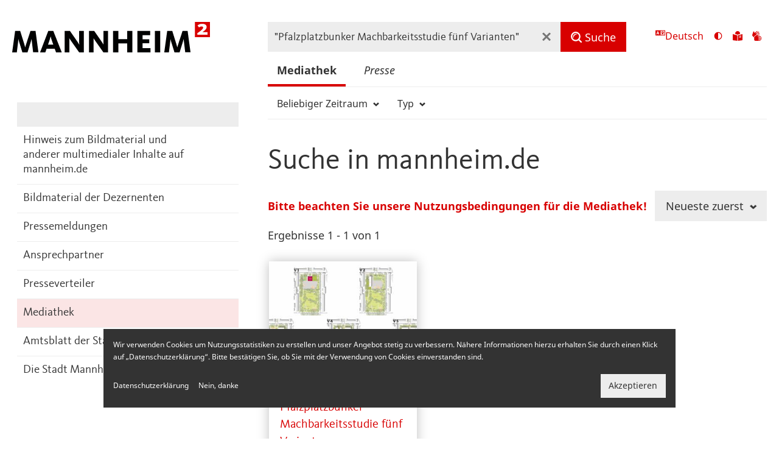

--- FILE ---
content_type: text/html; charset=UTF-8
request_url: https://www.mannheim.de/de/mediathek?fulltext=%22Pfalzplatzbunker%20Machbarkeitsstudie%20f%C3%BCnf%20Varianten%22
body_size: 8779
content:
<!DOCTYPE html>
<html lang="de" dir="ltr" prefix="og: https://ogp.me/ns#">
  <head>
    <link rel="preload" href="/themes/mannheim/fonts/KievitWebPro.woff2" as="font" type="font/woff2" crossorigin>
        <meta charset="utf-8" />
<script>var _paq = _paq || [];(function(){var u=(("https:" == document.location.protocol) ? "https://piwik.mannheim.de/" : "https://piwik.mannheim.de/");_paq.push(["setSiteId", "1"]);_paq.push(["setTrackerUrl", u+"matomo.php"]);_paq.push(["setDoNotTrack", 1]);_paq.push(['requireConsent']);if (!window.matomo_search_results_active) {_paq.push(["trackPageView"]);}_paq.push(["setIgnoreClasses", ["no-tracking","colorbox"]]);_paq.push(["enableLinkTracking"]);window.addEventListener("load", function(event) {
    let match = document.cookie.match(/cookie-agreed=(\d)/) || ["", "0"];
    if (match[1] == "2") { _paq.push(['setConsentGiven']); }
});var d=document,g=d.createElement("script"),s=d.getElementsByTagName("script")[0];g.type="text/javascript";g.defer=true;g.async=true;g.src="/sites/default/files/matomo/matomo.js?t95zbf";s.parentNode.insertBefore(g,s);})();</script>
<link rel="canonical" href="https://www.mannheim.de/de/mediathek" />
<meta name="twitter:card" content="summary" />
<meta name="twitter:title" content="Mediathek" />
<meta name="twitter:site" content="@mannheim_de" />
<link rel="apple-touch-icon" sizes="180x180" href="/themes/mannheim/favicons/apple-touch-icon.png"/>
<link rel="icon" type="image/png" sizes="32x32" href="/themes/mannheim/favicons/favicon-32x32.png"/>
<link rel="icon" type="image/png" sizes="16x16" href="/themes/mannheim/favicons/favicon-16x16.png"/>
<link rel="manifest" href="/themes/mannheim/favicons/manifest.json"/>
<link rel="mask-icon" href="/themes/mannheim/favicons/safari-pinned-tab.svg" color="#c80000"/>
<meta name="theme-color" content="#c80000"/>
<meta name="favicon-generator" content="Drupal responsive_favicons + realfavicongenerator.net" />
<meta name="Generator" content="Drupal 10 (https://www.drupal.org)" />
<meta name="MobileOptimized" content="width" />
<meta name="HandheldFriendly" content="true" />
<meta name="viewport" content="width=device-width, initial-scale=1.0" />
<script src="https://static.conword.io/js/v2/mannheim/conword.js" id="conword-root" charset="utf-8"></script>
<meta content="noindex" name="robots" />

    <title>Suche nach &quot;&quot;Pfalzplatzbunker Machbarkeitsstudie fünf Varianten&quot;&quot; in Mediathek | Mannheim.de</title>
    <link rel="stylesheet" media="all" href="/sites/default/files/css/css_M9TMFCjqxOFK5ABTkgcuhxIbz6XGK3qk3e9FfcJly24.css?delta=0&amp;language=de&amp;theme=mannheim&amp;include=eJx1ilEKgDAMxS407JFGNx9aXNdhN8XbK37rTwIhGDGbbYJH2opwzSB8xJh4R1CudYUoLcUSFw8O3vMauUnk0e390UE_PfjlHUqJHeEQnE4vJ7V5FNzNBDhw" />
<link rel="stylesheet" media="all" href="/sites/default/files/css/css_t2392uQPmGjkXfkGe5S24PChputmQzfcQnYn32OVO2g.css?delta=1&amp;language=de&amp;theme=mannheim&amp;include=eJx1ilEKgDAMxS407JFGNx9aXNdhN8XbK37rTwIhGDGbbYJH2opwzSB8xJh4R1CudYUoLcUSFw8O3vMauUnk0e390UE_PfjlHUqJHeEQnE4vJ7V5FNzNBDhw" />
<link rel="stylesheet" media="print" href="/sites/default/files/css/css_zPG1GEJrlYlogZNDr-TzAOPcUSd3Sae391aH_15lL84.css?delta=2&amp;language=de&amp;theme=mannheim&amp;include=eJx1ilEKgDAMxS407JFGNx9aXNdhN8XbK37rTwIhGDGbbYJH2opwzSB8xJh4R1CudYUoLcUSFw8O3vMauUnk0e390UE_PfjlHUqJHeEQnE4vJ7V5FNzNBDhw" />

    <script src="/themes/mannheim/dist/icons.bundle.js?t95zbf" async></script>

  </head>
  <body>
    
      <div class="dialog-off-canvas-main-canvas" data-off-canvas-main-canvas>
    <div class="off-canvas-wrapper">
  <div class="off-canvas-wrapper-inner" data-off-canvas-wrapper>
    <div class="page page--has-sidebar off-canvas-content" data-off-canvas-content>

                    <header class="page__header page-header" role="banner">
  <div class="page-header__container">
    <div class="page-header__logo-container">
      <a href="https://www.mannheim.de/de" class="page-header__logo-link">
        <img class="page-header__logo" src="/themes/mannheim/images/logo-mannheim.svg" alt="Zur Startseite verlinktes Logo der Stadt Mannheim - Mannheim²">
      </a>
    </div>
    <div class="page-header__search" data-toggler=".page-header__search--open" id="page_header_search" role="search">
      <form action="/de/mediathek" method="get">
        <div class="input-group searchmask">
          <label for="fulltext_search" class="show-for-sr">Suche</label>
          <div class="input-group-field form-item js-form-item form-type-search-api-autocomplete js-form-type-search-api-autocomplete form-item-fulltext js-form-item-fulltext form-no-label">
        <input id="fulltext_search" class="form-autocomplete searchmask__input form-text" placeholder="Mediathek durchsuchen …" value="&quot;Pfalzplatzbunker Machbarkeitsstudie fünf Varianten&quot;" data-search-api-autocomplete-search="search_pages" data-autocomplete-path="/de/search_api_autocomplete/search_pages" type="text" name="fulltext" size="60" maxlength="128" />

        </div>

          <div class="input-group-button searchmask__button-group">
            <svg id="clearSearch" class="icon searchmask__reset" aria-label="Suche zurücksetzen"><use xlink:href="#icon-close"></use></svg>
            <button class="button searchmask__button" type="submit" aria-label="Suche">
              <svg class="icon" aria-hidden="true"><use xlink:href="#icon-search"></use></svg>
              <span class="show-for-large">Suche</span>
              <span class="hide-for-large show-for-sr">Suche</span>
            </button>
          </div>
          
        </div>
      </form>
    </div>
    <div class="page-header__meta show-for-large">
      
<div class="language-selector__menu header-meta__item">
  <div class="language-selector__active">
    <svg class="icon" aria-hidden="true"><use xlink:href="#icon-translate"></use></svg>
    <p class="cnw_skip_translation"></p>
  </div>
  <input type="checkbox" class="language-selector__mobile-toggle checkbox" aria-label="Toggle language select"/>
  <svg class="language-selector__mobile-toggle icon" aria-hidden="true"><use xlink:href="#icon-arrow"></use></svg>
  <div class="language-selector__langs">
    <ul></ul>
    <p class="language-selector__hint">Automatische Übersetzung, ohne Gewähr auf Richtigkeit</p>
  </div>
</div>


      <a href="#" class="contrast-toggle show-for-large">
  <svg class="icon" aria-hidden="true"><use xlink:href="#icon-contrast"></use></svg> <span class="show-for-sr">Ansicht mit hohem Kontrast umschalten</span> <span aria-hidden="true" class="hide-for-large">Kontrast</span>
</a>

      <a href="/de/service-bieten/informationen-in-leichter-sprache" class="show-for-large">
  <svg class="icon" aria-hidden="true"><use xlink:href="#icon-plain-language"></use></svg> <span class="show-for-sr">Zu den Inhalten in leichter Sprache</span> <span aria-hidden="true" class="hide-for-large">Leichte Sprache</span>
</a>

      <a href="/de/gebaerdensprache" class="show-for-large">
  <svg class="icon" aria-hidden="true">
    <use xlink:href="#icon-signlanguage"></use>
  </svg>
  <span class="show-for-sr">Zu den Inhalten in Gebärdensprache</span>
  <span aria-hidden="true" class="hide-for-large">Gebärdensprache</span>
</a>

    </div>
    <button class="page-header__button page-header__button--search show-for-small-only" data-toggle="page_header_search">
      <svg aria-hidden="true" class="icon"><use xlink:href="#icon-search"></use></svg><span class="show-for-sr">Toggle search input form</span>
      <span class="show-for-sr">Toggle search input</span>
    </button>
    <button class="page-header__button page-header__button--menu hide-for-large" data-toggle="page_sidebar">
      Navigation
    </button>
  </div>
  </header>

            
            <main class="page__container" role="main">
                <aside class="page__sidebar off-canvas position-right" role="complementary" id="page_sidebar" data-off-canvas data-position="right">
          <nav role="navigation" aria-labelledby="block-press-navigation-de-menu" id="block-press-navigation-de">
            
  <div class="visually-hidden" id="block-press-navigation-de-menu">Presse DE</div>
  

        

<div id="primary-menu" data-menu-name="menu-press">
  <div class="menu" role="navigation">
    <div class="menu__header">
            <div class="menu__breadcrumb-container">
        <ul class="menu__breadcrumbs" aria-label="breadcrumbs">
                                                                                                    
        </ul>
      </div>
    </div>
    <nav class="menu__container">
      <ul class="menu__list">
                  <li class="menu__item" data-published="1">
            <a href="/de/hinweis-zum-bildmaterial-und-anderer-multimedialer-inhalte-auf-mannheim-de" class="menu__link" data-id="73323" data-published="1">
                              Hinweis zum Bildmaterial und anderer multimedialer Inhalte auf mannheim.de
                          </a>
                      </li>
                  <li class="menu__item" data-published="1">
            <a href="/de/bildmaterial-der-dezernenten" class="menu__link" data-id="120098" data-published="1">
                              Bildmaterial der Dezernenten
                          </a>
                      </li>
                  <li class="menu__item" data-published="1">
            <a href="/de/presse?f%5B0%5D=type%3Apress_release" class="menu__link" data-published="1">
                              Pressemeldungen
                          </a>
                      </li>
                  <li class="menu__item" data-published="1">
            <a href="/de/ansprechpartner" class="menu__link" data-id="1550" data-published="1">
                              Ansprechpartner
                          </a>
                      </li>
                  <li class="menu__item" data-published="1">
            <a href="https://web.inxmail.com/mannheim/presseverteiler.jsp" class="menu__link" data-published="1">
                              Presseverteiler
                          </a>
                      </li>
                  <li class="menu__item" data-published="1">
            <a href="/de/mediathek" class="menu__link menu__link--active" data-published="1">
                              Mediathek
                          </a>
                      </li>
                  <li class="menu__item" data-published="1">
            <a href="/de/amtsblatt-der-stadt-mannheim" class="menu__link" data-id="107373" data-published="1">
                              Amtsblatt der Stadt Mannheim
                          </a>
                      </li>
                  <li class="menu__item" data-published="1">
            <a href="/de/die-stadt-mannheim-auf-social-media" class="menu__link" data-id="179315" data-published="1">
                              Die Stadt Mannheim auf Social Media
                          </a>
                      </li>
              </ul>
    </nav>
  </div>
</div>


  </nav>

<a href="#" class="contrast-toggle hide-for-large">
  <svg class="icon" aria-hidden="true"><use xlink:href="#icon-contrast"></use></svg> <span class="show-for-sr">Ansicht mit hohem Kontrast umschalten</span> <span aria-hidden="true" class="hide-for-large">Kontrast</span>
</a>

<div class="language-selector__menu header-meta__item">
  <div class="language-selector__active">
    <svg class="icon" aria-hidden="true"><use xlink:href="#icon-translate"></use></svg>
    <p class="cnw_skip_translation"></p>
  </div>
  <input type="checkbox" class="language-selector__mobile-toggle checkbox" aria-label="Toggle language select"/>
  <svg class="language-selector__mobile-toggle icon" aria-hidden="true"><use xlink:href="#icon-arrow"></use></svg>
  <div class="language-selector__langs">
    <ul></ul>
    <p class="language-selector__hint">Automatische Übersetzung, ohne Gewähr auf Richtigkeit</p>
  </div>
</div>

<a href="/de/service-bieten/informationen-in-leichter-sprache" class="hide-for-large">
  <svg class="icon" aria-hidden="true"><use xlink:href="#icon-plain-language"></use></svg> <span class="show-for-sr">Zu den Inhalten in leichter Sprache</span> <span aria-hidden="true" class="hide-for-large">Leichte Sprache</span>
</a>
<a href="/de/gebaerdensprache" class="hide-for-large">
  <svg class="icon" aria-hidden="true">
    <use xlink:href="#icon-signlanguage"></use>
  </svg>
  <span class="show-for-sr">Zu den Inhalten in Gebärdensprache</span>
  <span aria-hidden="true" class="hide-for-large">Gebärdensprache</span>
</a>


                                                                                                                                                                                                                                                                                                                      </aside>
                <div class="page__main">
                    <div data-drupal-messages-fallback class="hidden"></div>
<div class="search-header">
  <ul class="filter-bar">
          <li class="filter-bar__item"><a href="/de/mediathek?fulltext=%22Pfalzplatzbunker%20Machbarkeitsstudie%20f%C3%BCnf%20Varianten%22" class="filter-bar__link filter-bar__link--active">Mediathek</a></li>
          <li class="filter-bar__item"><a href="/de/presse?fulltext=%22Pfalzplatzbunker%20Machbarkeitsstudie%20f%C3%BCnf%20Varianten%22" class="filter-bar__link">Presse</a></li>
      </ul>
  <div class="filter-bar filter-bar--small">
    <form class="mannheim-media-library-facet-form mannheim-facet-form" data-drupal-selector="mannheim-media-library-facet-form" action="/de/mediathek" method="get" id="mannheim-media-library-facet-form" accept-charset="UTF-8" novalidate="novalidate">
  <div class="filter-bar__item form-item js-form-item form-type-foundation-dropdown-button js-form-type-foundation-dropdown-button form-item- js-form-item- form-no-label">
              <a  class="filter-bar__link" data-auto-focus="false" data-drupal-selector="edit-date" tabindex="0" data-toggle="4d2ba219-f4d1-4eb6-b6f2-b94662fe1351">Beliebiger Zeitraum <svg class="icon dropdown-button__icon icon--small icon--rotate-90"><use xlink:href="#icon-arrow"></use></svg></a>
<div  class="dropdown-pane--date dropdown-pane" id="4d2ba219-f4d1-4eb6-b6f2-b94662fe1351" data-dropdown data-close-on-click="true" data-auto-focus="true" >
  <div class="form-item js-form-item form-type-date js-form-type-date form-item-date-from js-form-item-date-from">
      <label for="edit-date-from">Von</label>
        <div class="input-group input-group--icon">
  <label for="edit-date-from" class="input-group-label"><svg class="icon"><use xlink:href="#icon-calendar"></use></svg></label>
  <input type="text" data-drupal-selector="edit-date-from" id="edit-date-from" name="date_from" value="" class="form-text input-group-field js-datepicker" />
</div>

        </div>
<div class="form-item js-form-item form-type-date js-form-type-date form-item-date-to js-form-item-date-to">
      <label for="edit-date-to">Bis</label>
        <div class="input-group input-group--icon">
  <label for="edit-date-to" class="input-group-label"><svg class="icon"><use xlink:href="#icon-calendar"></use></svg></label>
  <input type="text" data-drupal-selector="edit-date-to" id="edit-date-to" name="date_to" value="" class="form-text input-group-field js-datepicker" />
</div>

        </div>
<input data-drupal-selector="edit-submit" type="submit" id="edit-submit" value="Anwenden" class="button js-form-submit form-submit" />

</div>

        </div>
<input data-drupal-selector="edit-0" type="hidden" name="fulltext" value="&quot;Pfalzplatzbunker Machbarkeitsstudie fünf Varianten&quot;" />
<div class="filter-bar__item form-item js-form-item form-type-foundation-dropdown-button js-form-type-foundation-dropdown-button form-item- js-form-item- form-no-label">
              <a  class="filter-bar__link" data-drupal-selector="edit-type" tabindex="0" data-toggle="5ed27d60-a26a-45e3-9ced-67dab5d68bc5">Typ <svg class="icon dropdown-button__icon icon--small icon--rotate-90"><use xlink:href="#icon-arrow"></use></svg></a>
<div  class="dropdown-pane--date dropdown-pane" id="5ed27d60-a26a-45e3-9ced-67dab5d68bc5" data-dropdown data-close-on-click="true" data-auto-focus="true" >
  <ul class="dropdown__list"><li><a href="/de/mediathek?fulltext=%22Pfalzplatzbunker%20Machbarkeitsstudie%20f%C3%BCnf%20Varianten%22" rel="nofollow" class="is-active level-1">Alle</a></li><li><a href="/de/mediathek?fulltext=%22Pfalzplatzbunker%20Machbarkeitsstudie%20f%C3%BCnf%20Varianten%22&amp;f%5B0%5D=media_type%3Amedia_center_image" rel="nofollow" class="level-1">Bilder</a></li></ul>
</div>

        </div>

</form>

  </div>
</div>
<div class="views-element-container">
<div class="search teaser-view js-view-dom-id-d3712c914bfe965ee9257cf6a490175b80dbd666069641bb145c5187a2bb47b7">
  
            <h1>Suche in mannheim.de</h1>
      
  

    <header class="teaser-view__header">
            <div class="teaser-view__results-count"><p><a href="/node/73323" target="_blank"><strong>Bitte beachten Sie unsere Nutzungsbedingungen für die Mediathek!</strong></a></p>Ergebnisse 1 - 1 von 1</div>
    <div class="teaser-view__sorting">      <a  class="button secondary dropdown-button float-right" tabindex="0" data-toggle="8b371372-0f0c-4e1d-8feb-4183ce39eb6c">Neueste zuerst <svg class="icon dropdown-button__icon icon--small icon--rotate-90"><use xlink:href="#icon-arrow"></use></svg></a>
<div  class="bottom dropdown-pane" id="8b371372-0f0c-4e1d-8feb-4183ce39eb6c" data-dropdown data-close-on-click="true" data-auto-focus="true" >
  <ul class="dropdown__list"><li><a href="/de/mediathek?sort_by=search_api_relevance&amp;sort_order=DESC&amp;fulltext=%22Pfalzplatzbunker%20Machbarkeitsstudie%20f%C3%BCnf%20Varianten%22" rel="nofollow">Relevanz</a></li><li><a href="/de/mediathek?sort_by=field_media_center_date&amp;sort_order=DESC&amp;fulltext=%22Pfalzplatzbunker%20Machbarkeitsstudie%20f%C3%BCnf%20Varianten%22" rel="nofollow" class="is-active">Neueste zuerst</a></li><li><a href="/de/mediathek?sort_by=field_media_center_date&amp;sort_order=ASC&amp;fulltext=%22Pfalzplatzbunker%20Machbarkeitsstudie%20f%C3%BCnf%20Varianten%22" rel="nofollow">Älteste zuerst</a></li></ul>
</div>
</div>
  </header>
  
  
  

  

  <ul class="media-library__list" data-gallery data-gallery-history>
  <li>
    <figure class="media-teaser" data-gallery-item>
  <a class="media-teaser__cover caption__link" href="/de/mediathek/beitrag/pfalzplatzbunker-machbarkeitsstudie-fuenf-varianten" data-gallery-link>
            
  <img loading="lazy" src="/sites/default/files/styles/grid_teaser/public/2021-03/Grafik%20Pfalzplatzbunker%20f%C3%BCnf%20Varianten_0.jpg?h=d277fc9a&amp;itok=or4D45GX" width="350" height="260" alt="" />



  
      </a>
  <div class="media-teaser__content">
    <div class="media-teaser__meta">
        <svg class="icon"><use xlink:href="#icon-image"></use></svg> Bild
 |
            <time datetime="2021-03-23T13:00:00Z">23.03.2021</time>

  
    </div>
    <h1 class="media-teaser__title" data-gallery-link>
      <a href="/de/mediathek/beitrag/pfalzplatzbunker-machbarkeitsstudie-fuenf-varianten">Pfalzplatzbunker Machbarkeitsstudie fünf Varianten</a>
    </h1>
  </div>
  <div class="caption__overlay" data-gallery-content>
    <div class="media-library-element media-library-element--overlay">
  <div class="media-library-element__container">
        <div class="media-library-element__stage">
      <div class="media-library-element__media">
                
  <img loading="lazy" src="/sites/default/files/styles/media_library/public/2021-03/Grafik%20Pfalzplatzbunker%20f%C3%BCnf%20Varianten_0.jpg?itok=fx2kwTCO" width="700" height="435" alt="" />



  

        
              </div>
    </div>
        <div class="media-library-element__content">
            <div class="media-library-element__meta">
          <svg class="icon"><use xlink:href="#icon-image"></use></svg> Bild
 |
              <time datetime="2021-03-23T13:00:00Z">23.03.2021</time>

  
      </div>
      <h1 class="media-library-element__title">
        Pfalzplatzbunker Machbarkeitsstudie fünf Varianten
      </h1>

      <a href="/de/mediathek/beitrag/pfalzplatzbunker-machbarkeitsstudie-fuenf-varianten" class="media-library-element__more">Mehr lesen <svg class="icon icon--small"><use xlink:href="#icon-arrow"></use></svg></a>
      <div class="media-library-element__extra">
                  <h2 class="media-library-element__subtitle">Beschreibung</h2>
                <p>Das Planungsbüro MESS hat fünf Varianten entwickelt, wie der Pfalzplatzbunker gestaltet werden könnte. Lila eingezeichnet ist die Kita, die weißen Blöcke stellen eine mögliche Wohnbebauung dar.</p>
  
        
                  <h2 class="media-library-element__subtitle">Rechte</h2>
                <p>Büro MESS</p>
  
        
                  <h2 class="media-library-element__subtitle">Download</h2>
                

<span  class="file file--mime-image-jpeg file--image">
  <svg class="icon"><use xlink:href="#icon-image"></use></svg>
  <a href="/de/file/399096/download?token=TpzUuYA4" type="image/jpeg; length=3352878" target="_blank">Grafik Pfalzplatzbunker fünf Varianten_0.jpg</a>
  <span class="file-size">(3.2 MB)</span>
</span>

  
              </div>
    </div>
  </div>
</div>
  </div>
</figure>

  </li>
</ul>

  

  

  

  </div>
</div>




          
                  </div>
      </main>
      
                    
<footer class="page__footer page-footer" role="contentinfo">
  <div class="page-footer__content row">
    <div class="columns large-3">
      <a href="/">
        <img class="page-footer__logo" src="/themes/mannheim/images/logo-mannheim.svg" width="320" alt="Logo der Stadt Mannheim - Mannheim²">
      </a>
    </div>

    <div class="columns large-3">
      <nav role="navigation" aria-labelledby="block-main-footer-de-menu" id="block-main-footer-de" class="page-footer__secondary-links">
            
  <div class="visually-hidden" id="block-main-footer-de-menu">Hauptmenüpunkte im Fußbereich der Seite</div>
  

          

  <ul class="primary-links">
      <li class="primary-links__item department--buerger">
              <a href="/de/service-bieten"  class="primary-links__link">    <span class="primary-links__bland">SERVICE.</span>BIETEN
</a>
          </li>
      <li class="primary-links__item department--wirtschaft">
              <a href="/de/wirtschaft-entwickeln"  class="primary-links__link">    <span class="primary-links__bland">WIRTSCHAFT.</span>ENTWICKELN
</a>
          </li>
      <li class="primary-links__item department--stadt">
              <a href="/de/stadt-gestalten"  class="primary-links__link">    <span class="primary-links__bland">STADT.</span>GESTALTEN
</a>
          </li>
      <li class="primary-links__item department--bildung">
              <a href="/de/bildung-staerken"  class="primary-links__link">    <span class="primary-links__bland">BILDUNG.</span>STÄRKEN
</a>
          </li>
      <li class="primary-links__item department--kultur">
              <a href="/de/kultur-erleben"  class="primary-links__link">    <span class="primary-links__bland">KULTUR.</span>ERLEBEN
</a>
          </li>
      <li class="primary-links__item department--tourismus">
              <a href="/de/tourismus-entdecken"  class="primary-links__link">    <span class="primary-links__bland">TOURISMUS.</span>ENTDECKEN
</a>
          </li>
      <li class="primary-links__item department--karriere">
              <a href="/de/karriere-machen"  class="primary-links__link">    <span class="primary-links__bland">KARRIERE.</span>MACHEN
</a>
          </li>
    </ul>

  </nav>

      
      
    </div>

    <div class="columns large-3">
      <nav class="page-footer__feed-links">
        <ul class="no-bullet">
          <li>
            <svg class="icon" aria-hidden="true">
              <use xmlns:xlink="http://www.w3.org/1999/xlink" xlink:href="#icon-at"></use>
            </svg>
            <a href="https://web.inxmail.com/mannheim/buergerbrief.jsp">Newsletter / Bürgerbrief</a>
          </li>
          <li>
            <svg class="icon" aria-hidden="true">
              <use xmlns:xlink="http://www.w3.org/1999/xlink" xlink:href="#icon-mannheim-app"></use>
            </svg>
            <a href="/de/mannheim-app">Mannheim-App</a>
          </li>
          <li>
            <svg class="icon" aria-hidden="true">
              <use xmlns:xlink="http://www.w3.org/1999/xlink" xlink:href="#icon-facebook"></use>
            </svg>
            <a href="https://www.facebook.com/StadtverwaltungMannheim">Facebook</a>
          </li>
          <li>
            <svg class="icon" aria-hidden="true">
              <use xmlns:xlink="http://www.w3.org/1999/xlink" xlink:href="#icon-x"></use>
            </svg>
            <a href="https://x.com/mannheim_de">X</a>
          </li>
          <li>
            <svg class="icon" aria-hidden="true">
              <use xmlns:xlink="http://www.w3.org/1999/xlink" xlink:href="#icon-video"></use>
            </svg>
            <a href="https://www.youtube.com/user/StadtMannheim">YouTube</a>
          </li>
          <li>
            <svg class="icon" aria-hidden="true">
              <use xmlns:xlink="http://www.w3.org/1999/xlink" xlink:href="#icon-video"></use>
            </svg>
            <a href="https://www.youtube.com/@StadtMannheim/streams">Livestream Gremiensitzungen</a>
          </li>
          <li>
            <svg class="icon" aria-hidden="true">
              <use xmlns:xlink="http://www.w3.org/1999/xlink" xlink:href="#icon-instagram"></use>
            </svg>
            <a href="https://www.instagram.com/mannheim_de/">Instagram</a>
          </li>
          <li>
            <svg class="icon" aria-hidden="true">
              <use xmlns:xlink="http://www.w3.org/1999/xlink" xlink:href="#icon-mastodon"></use>
            </svg>
            <a href="https://bawü.social/@mannheim">Mastodon</a>
          </li>
        </ul>
      </nav>
    </div>

    <div class="columns large-2">
      <nav role="navigation" aria-labelledby="block-footer-de-menu" id="block-footer-de" class="page-footer__secondary-links">
            
  <div class="visually-hidden" id="block-footer-de-menu">Sekundärnavigation im Fußbereich</div>
  

        
              <ul class="no-bullet">
              <li>
        <a href="/de/kontakt" title="Zum Kontaktformular" data-drupal-link-system-path="node/1802">Kontaktformular</a>
              </li>
          <li>
        <a href="/de/karriere-machen/stellenangebote" title="Aktuelle Stellenangebote der Stadt Mannheim" data-drupal-link-system-path="node/4745">Stellenangebote</a>
              </li>
          <li>
        <a href="/de/amtlicher-stadtplan-mannheim" title="Stadtkarten der Stadt Mannheim">Stadtkarten</a>
              </li>
          <li>
        <a href="/de/nachrichten" title="Aktuelles aus dem Stadtgeschehen" data-drupal-link-system-path="news">Nachrichten</a>
              </li>
          <li>
        <a href="/de/ansprechpartner/ansprechpartner" title="Informationen nicht nur für die Presse">Presse</a>
              </li>
          <li>
        <a href="https://www.mannheim.de/de/mediathek" title="Mediathek mit Fotos und Videos">Mediathek</a>
              </li>
          <li>
        <a href="/de/service-bieten/informationen-in-leichter-sprache" data-drupal-link-system-path="node/128682">Leichte Sprache</a>
              </li>
          <li>
        <a href="/de/gebaerdensprache" title="Erklärung zur Barrierefreiheit" data-drupal-link-system-path="node/190562">Gebärdensprache</a>
              </li>
        </ul>
  


  </nav>

      
      
    </div>

    <div class="columns large-1">
      <a href="https://www.visit-mannheim.de/">
        <img class="page-footer__image" src="/themes/mannheim/images/visit-mannheim-logo-footer.png" alt="Zur Startseite verlinktes Logo der Stadt Mannheim - Mannheim²">
      </a>
              <a href="https://www.m-r-n.com/">
          <img class="page-footer__image" src="/themes/mannheim/images/mrn_202508.png" alt="Metropolregion Rhein-Neckar">
        </a>
          </div>

  </div>
  <div class="page-footer__end">
    <div class="row">
      <div class="columns medium-6 medium-push-6">
        <ul class="page-footer__legal inline-list">
          <li><a href="/de/barrierefreiheit">Barrierefreiheit</a></li>
                    <li><a href="#sliding-popup" class="eu-cookie-withdraw-tab">Cookie Richtlinie</a></li>
          <li><a href="/de/datenschutz">Datenschutz</a></li>
          <li><a href="/de/impressum">Impressum</a></li>
        </ul>
      </div>
      <div class="columns medium-6 medium-pull-6">
        © 2026 Stadt Mannheim
      </div>
    </div>
  </div>
</footer>

            
    </div>
  </div>
</div>
<!-- Root element of PhotoSwipe. Must have class pswp. -->
<div class="pswp" tabindex="-1" role="dialog" aria-hidden="true">
  <!-- Background of PhotoSwipe.
       It's a separate element as animating opacity is faster than rgba(). -->
  <div class="pswp__bg"></div>
  <!-- Slides wrapper with overflow:hidden. -->
  <div class="pswp__scroll-wrap">
    <!-- Container that holds slides.
        PhotoSwipe keeps only 3 of them in the DOM to save memory.
        Don't modify these 3 pswp__item elements, data is added later on. -->
    <div class="pswp__container">
      <div class="pswp__item"></div>
      <div class="pswp__item"></div>
      <div class="pswp__item"></div>
    </div>

    <!-- Default (PhotoSwipeUI_Default) interface on top of sliding area. Can be changed. -->
    <div class="pswp__ui pswp__ui--hidden">
      <div class="pswp__top-bar">
        <!--  Controls are self-explanatory. Order can be changed. -->

        <div class="pswp__counter"></div>

        <button class="pswp__button pswp__button--close" aria-label="Overlay schließen" title="Close (Esc)"></button>
        <button class="pswp__button pswp__button--share" aria-label="Inhalt teilen" title="Share"></button>
        <button class="pswp__button pswp__button--fs" aria-label="Vollbild aktiviern oder deaktivieren" title="Toggle fullscreen"></button>
        <button class="pswp__button pswp__button--zoom" aria-label="Inhalt vergrößern oder verkleinern" title="Zoom in/out"></button>

        <!-- Preloader demo http://codepen.io/dimsemenov/pen/yyBWoR -->
        <!-- element will get class pswp__preloader--active when preloader is running -->
        <div class="pswp__preloader">
          <div class="pswp__preloader__icn">
            <div class="pswp__preloader__cut">
              <div class="pswp__preloader__donut"></div>
            </div>
          </div>
        </div>
      </div>

      <div class="pswp__share-modal pswp__share-modal--hidden pswp__single-tap">
        <div class="pswp__share-tooltip"></div>
      </div>

      <button class="pswp__button pswp__button--arrow--left" aria-label="Zum vorherigen Inhalt" title="Previous (arrow left)">
      </button>

      <button class="pswp__button pswp__button--arrow--right" aria-label="Zum nächsten Inhalt" title="Next (arrow right)">
      </button>

      <div class="pswp__caption">
        <div class="pswp__caption__center" aria-label="Beschreibung"></div>
      </div>
    </div>
  </div>
</div>

  </div>

    
    <script type="application/json" data-drupal-selector="drupal-settings-json">{"path":{"baseUrl":"\/","pathPrefix":"de\/","currentPath":"media-library","currentPathIsAdmin":false,"isFront":false,"currentLanguage":"de","currentQuery":{"fulltext":"\u0022Pfalzplatzbunker Machbarkeitsstudie f\u00fcnf Varianten\u0022"}},"pluralDelimiter":"\u0003","suppressDeprecationErrors":true,"ajaxPageState":{"libraries":"eJx1jUEKwzAMBD9kqicZ2VkSUcsKlp3Q39ekh_TQXnbYYWExYjZ7CiZ0L8I1g_BDxsQNQbnWDaKUrZ7WllusxRIXv4XMyVdV1DFbNzX6IDi45S3yLpFHt-sLHfTHB395h1JiRzgEp9OVD7VlFLwBmDZPqg","theme":"mannheim","theme_token":null},"ajaxTrustedUrl":{"\/de\/mediathek":true},"matomo":{"disableCookies":false,"trackMailto":true},"eu_cookie_compliance":{"cookie_policy_version":"1.0.0","popup_enabled":true,"popup_agreed_enabled":false,"popup_hide_agreed":false,"popup_clicking_confirmation":false,"popup_scrolling_confirmation":false,"popup_html_info":"\u003Cdiv role=\u0022alertdialog\u0022 aria-labelledby=\u0022popup-text\u0022  class=\u0022eu-cookie-compliance-banner eu-cookie-compliance-banner-info eu-cookie-compliance-banner--opt-in\u0022\u003E\n  \u003Cdiv class=\u0022popup-content info eu-cookie-compliance-content\u0022\u003E\n    \u003Cdiv id=\u0022popup-text\u0022 class=\u0022eu-cookie-compliance-message\u0022\u003E\n      \u003Cp\u003EWir verwenden Cookies um Nutzungsstatistiken zu erstellen und unser Angebot stetig zu verbessern. N\u00e4here Informationen hierzu erhalten Sie durch einen Klick auf \u201eDatenschutzerkl\u00e4rung\u201c. Bitte best\u00e4tigen Sie, ob Sie mit der Verwendung von Cookies einverstanden sind.\u003C\/p\u003E\n    \u003C\/div\u003E\n\n    \n    \u003Cdiv id=\u0022popup-buttons\u0022 class=\u0022eu-cookie-compliance-buttons\u0022\u003E\n              \u003Cbutton type=\u0022button\u0022 class=\u0022find-more-button eu-cookie-compliance-more-button\u0022\u003EDatenschutzerkl\u00e4rung\u003C\/button\u003E\n                    \u003Cbutton type=\u0022button\u0022 class=\u0022decline-button eu-cookie-compliance-default-button\u0022\u003ENein, danke\u003C\/button\u003E\n            \u003Cbutton type=\u0022button\u0022 class=\u0022agree-button eu-cookie-compliance-secondary-button button secondary small\u0022\u003EAkzeptieren\u003C\/button\u003E\n    \u003C\/div\u003E\n  \u003C\/div\u003E\n\u003C\/div\u003E","use_mobile_message":false,"mobile_popup_html_info":"\u003Cdiv role=\u0022alertdialog\u0022 aria-labelledby=\u0022popup-text\u0022  class=\u0022eu-cookie-compliance-banner eu-cookie-compliance-banner-info eu-cookie-compliance-banner--opt-in\u0022\u003E\n  \u003Cdiv class=\u0022popup-content info eu-cookie-compliance-content\u0022\u003E\n    \u003Cdiv id=\u0022popup-text\u0022 class=\u0022eu-cookie-compliance-message\u0022\u003E\n      \n    \u003C\/div\u003E\n\n    \n    \u003Cdiv id=\u0022popup-buttons\u0022 class=\u0022eu-cookie-compliance-buttons\u0022\u003E\n              \u003Cbutton type=\u0022button\u0022 class=\u0022find-more-button eu-cookie-compliance-more-button\u0022\u003EDatenschutzerkl\u00e4rung\u003C\/button\u003E\n                    \u003Cbutton type=\u0022button\u0022 class=\u0022decline-button eu-cookie-compliance-default-button\u0022\u003ENein, danke\u003C\/button\u003E\n            \u003Cbutton type=\u0022button\u0022 class=\u0022agree-button eu-cookie-compliance-secondary-button button secondary small\u0022\u003EAkzeptieren\u003C\/button\u003E\n    \u003C\/div\u003E\n  \u003C\/div\u003E\n\u003C\/div\u003E","mobile_breakpoint":768,"popup_html_agreed":false,"popup_use_bare_css":true,"popup_height":"auto","popup_width":"100%","popup_delay":500,"popup_link":"\/de\/datenschutz","popup_link_new_window":true,"popup_position":false,"fixed_top_position":true,"popup_language":"de","store_consent":false,"better_support_for_screen_readers":false,"cookie_name":"","reload_page":false,"domain":"","domain_all_sites":false,"popup_eu_only":false,"popup_eu_only_js":false,"cookie_lifetime":30,"cookie_session":0,"set_cookie_session_zero_on_disagree":0,"disagree_do_not_show_popup":false,"method":"opt_in","automatic_cookies_removal":true,"allowed_cookies":"highcontrast","withdraw_markup":"\u003Cdiv role=\u0022alertdialog\u0022 aria-labelledby=\u0022popup-text\u0022 class=\u0022eu-cookie-withdraw-banner\u0022\u003E\n    \u003Cdiv class=\u0022popup-content info eu-cookie-compliance-content\u0022\u003E\n    \u003Cdiv id=\u0022popup-text\u0022 class=\u0022eu-cookie-compliance-message\u0022\u003E\n      \u003Cp\u003ESie haben Ihre Zustimmung zur Verwendung von Cookies gegeben. Sie k\u00f6nnen die Zustimmung jederzeit widerrufen.\u003C\/p\u003E\n    \u003C\/div\u003E\n    \u003Cdiv id=\u0022popup-buttons\u0022 class=\u0022eu-cookie-compliance-buttons\u0022\u003E\n      \u003Cbutton type=\u0022button\u0022 class=\u0022eu-cookie-withdraw-button\u0022\u003EZustimmung widerrufen\u003C\/button\u003E\n    \u003C\/div\u003E\n  \u003C\/div\u003E\n\u003C\/div\u003E","withdraw_enabled":true,"reload_options":0,"reload_routes_list":"","withdraw_button_on_info_popup":false,"cookie_categories":[],"cookie_categories_details":[],"enable_save_preferences_button":true,"cookie_value_disagreed":"0","cookie_value_agreed_show_thank_you":"1","cookie_value_agreed":"2","containing_element":"body","settings_tab_enabled":true,"olivero_primary_button_classes":"","olivero_secondary_button_classes":"","close_button_action":"close_banner","open_by_default":true,"modules_allow_popup":true,"hide_the_banner":false,"geoip_match":true,"unverified_scripts":[]},"ckeditorAccordion":{"accordionStyle":{"collapseAll":null,"keepRowsOpen":null,"animateAccordionOpenAndClose":1,"openTabsWithHash":1,"allowHtmlInTitles":0}},"search_api_autocomplete":{"search_pages":{"auto_submit":true,"min_length":3}},"mannheim":{"department_nodes":{"buerger":[1,2891],"wirtschaft":[2,2892],"bildung":[12,2893],"stadt":[13,2896],"kultur":[14,2895],"tourismus":[15,2894],"karriere":[25,26,29]}},"theme_path":"themes\/mannheim","csp":{"nonce":"V2EVnr2_fsv2idEb15kRGw"},"user":{"uid":0,"permissionsHash":"03694e6ad741c74a119df93c1e679b59b6b5b387d116653a7d63233e585ac690"}}</script>
<script src="/sites/default/files/js/js_xSAhgCNsGayi3ufu_KCJpaE3tZLU8lgQoYNWRIwG6Ug.js?scope=footer&amp;delta=0&amp;language=de&amp;theme=mannheim&amp;include=eJx1jEEKgDAMBD8k5EklhsUGm6TY9v8WPehBT8PMYTCSROyKCatF2QWEj7gYu2eo0VZi5dKeoBL-UoOPaT0s6MbSwIfkxFUTjx7XFR300086DDsH"></script>
<script src="/modules/contrib/ckeditor_accordion/js/accordion.frontend.min.js?t95zbf"></script>
<script src="/sites/default/files/js/js_zqVjGl3PlZBF7eIc1_89o2RdWq9s6bRc_znMT2w5Gaw.js?scope=footer&amp;delta=2&amp;language=de&amp;theme=mannheim&amp;include=eJx1jEEKgDAMBD8k5EklhsUGm6TY9v8WPehBT8PMYTCSROyKCatF2QWEj7gYu2eo0VZi5dKeoBL-UoOPaT0s6MbSwIfkxFUTjx7XFR300086DDsH"></script>

  </body>
</html>


--- FILE ---
content_type: text/css
request_url: https://www.mannheim.de/sites/default/files/css/css_t2392uQPmGjkXfkGe5S24PChputmQzfcQnYn32OVO2g.css?delta=1&language=de&theme=mannheim&include=eJx1ilEKgDAMxS407JFGNx9aXNdhN8XbK37rTwIhGDGbbYJH2opwzSB8xJh4R1CudYUoLcUSFw8O3vMauUnk0e390UE_PfjlHUqJHeEQnE4vJ7V5FNzNBDhw
body_size: 30516
content:
/* @license GPL-2.0-or-later https://www.drupal.org/licensing/faq */
@font-face{font-family:"Kievit Pro";font-weight:normal;font-display:swap;src:url(/themes/mannheim/dist/5ee71a1cae5824976faa.woff2) format("woff2"),url(/themes/mannheim/dist/79da2bf356144e5e429a.woff) format("woff")}@font-face{font-family:"Noto Sans";font-style:normal;font-weight:400;src:local(""),url(/themes/mannheim/dist/c7d9246ceedb462a52a0.woff2) format("woff2"),url(/themes/mannheim/dist/bd0c2f7fa3a9923f571b.woff) format("woff")}@font-face{font-family:"Noto Sans";font-style:italic;font-weight:400;src:local(""),url(/themes/mannheim/dist/b967a117e85a6f37f02b.woff2) format("woff2"),url(/themes/mannheim/dist/5635ec4c642ab21a599b.woff) format("woff")}@font-face{font-family:"Noto Sans";font-style:italic;font-weight:700;src:local(""),url(/themes/mannheim/dist/f6b284cec8aa160e42db.woff2) format("woff2"),url(/themes/mannheim/dist/c22cdbe3055d3666de6b.woff) format("woff")}@font-face{font-family:"Noto Sans";font-style:normal;font-weight:700;src:local(""),url(/themes/mannheim/dist/c913d1527c1b91d00ef3.woff2) format("woff2"),url(/themes/mannheim/dist/5f374299f8d78b38d774.woff) format("woff")}html{font-family:sans-serif;-ms-text-size-adjust:100%;-webkit-text-size-adjust:100%}body{margin:0}article,aside,details,figcaption,figure,footer,header,hgroup,main,menu,nav,section,summary{display:block}audio,canvas,progress,video{display:inline-block;vertical-align:baseline}audio:not([controls]){display:none;height:0}[hidden],template{display:none}a{background-color:rgba(0,0,0,0)}a:active,a:hover{outline:0}abbr[title]{border-bottom:1px dotted}b,strong{font-weight:bold}dfn{font-style:italic}h1{font-size:2em;margin:.67em 0}mark{background:#ff0;color:#000}small{font-size:80%}sub,sup{font-size:75%;line-height:0;position:relative;vertical-align:baseline}sup{top:-0.5em}sub{bottom:-0.25em}img,.blur-up{border:0}svg:not(:root){overflow:hidden}figure{margin:1em 40px}hr{box-sizing:content-box;height:0}pre{overflow:auto}code,kbd,pre,samp{font-family:monospace,monospace;font-size:1em}button,input,optgroup,select,textarea{color:inherit;font:inherit;margin:0}button{overflow:visible}button,select{text-transform:none}button,html input[type=button],input[type=reset],input[type=submit]{-webkit-appearance:button;cursor:pointer}button[disabled],html input[disabled]{cursor:not-allowed}button::-moz-focus-inner,input::-moz-focus-inner{border:0;padding:0}input{line-height:normal}input[type=checkbox],input[type=radio]{box-sizing:border-box;padding:0}input[type=number]::-webkit-inner-spin-button,input[type=number]::-webkit-outer-spin-button{height:auto}input[type=search]{-webkit-appearance:textfield;box-sizing:content-box}input[type=search]::-webkit-search-cancel-button,input[type=search]::-webkit-search-decoration{-webkit-appearance:none}legend{border:0;padding:0}textarea{overflow:auto}optgroup{font-weight:bold}table{border-collapse:collapse;border-spacing:0}td,th{padding:0}.foundation-mq{font-family:"small=0em&medium=40em&large=80em&xlarge=100em"}html{font-size:112.5%;box-sizing:border-box}*,*::before,*::after{box-sizing:inherit}body{padding:0;margin:0;font-family:"Noto Sans",Helvetica,sans-serif;font-weight:normal;line-height:1.67;color:#333;background:#fff;-webkit-font-smoothing:antialiased;-moz-osx-font-smoothing:grayscale}img,.blur-up{max-width:100%;height:auto;-ms-interpolation-mode:bicubic;display:inline-block;vertical-align:middle}textarea{height:auto;min-height:50px;border-radius:0}select{width:100%;border-radius:0}#map_canvas img,#map_canvas .blur-up,#map_canvas embed,#map_canvas object,.map_canvas img,.map_canvas .blur-up,.map_canvas embed,.map_canvas object,.mqa-display img,.mqa-display .blur-up,.mqa-display embed,.mqa-display object{max-width:none !important}[data-whatinput=mouse] button{outline:0}button{-webkit-appearance:none;-moz-appearance:none;background:rgba(0,0,0,0);padding:0;border:0;border-radius:0;line-height:1}.is-visible{display:block !important}.is-hidden{display:none !important}div,dl,dt,dd,ul,ol,li,h1,h2,h3,.media-library-element__title,h4,.media-library-element__subtitle,h5,.media-teaser__title,h6,pre,form,p,blockquote,th,td{margin:0;padding:0}p{font-size:inherit;line-height:1.67;margin-bottom:1rem;text-rendering:optimizeLegibility}em,i{font-style:italic;line-height:inherit}strong,b{font-weight:bold;line-height:inherit}small{font-size:80%;line-height:inherit}h1,h2,h3,.media-library-element__title,h4,.media-library-element__subtitle,h5,.media-teaser__title,h6{font-family:Kievit Pro,Noto Sans,Helvetica,Arial,sans-serif;font-weight:normal;font-style:normal;color:inherit;text-rendering:optimizeLegibility;margin-top:0;margin-bottom:.3em;line-height:1.4}h1 small,h2 small,h3 small,.media-library-element__title small,h4 small,.media-library-element__subtitle small,h5 small,.media-teaser__title small,h6 small{color:#ccc;line-height:0}h1{font-size:1.8888888889rem}h2{font-size:1.6666666667rem}h3,.media-library-element__title{font-size:1.4444444444rem}h4,.media-library-element__subtitle{font-size:1.1111111111rem}h5,.media-teaser__title{font-size:1rem}h6{font-size:.8888888889rem}@media screen and (min-width:40em){h1{font-size:2.6666666667rem}h2{font-size:2.2222222222rem}h3,.media-library-element__title{font-size:1.7222222222rem}h4,.media-library-element__subtitle{font-size:1.3888888889rem}h5,.media-teaser__title{font-size:1.1111111111rem}h6{font-size:.8888888889rem}}a{color:#d80000;text-decoration:none;line-height:inherit;cursor:pointer}a:hover,a:focus{color:maroon}a img,a .blur-up{border:0}hr{max-width:88.8888888889rem;height:0;border-right:0;border-top:0;border-bottom:1px solid #ccc;border-left:0;margin:1.1111111111rem auto;clear:both}ul,ol,dl{line-height:1.67;margin-bottom:1rem;list-style-position:outside}li{font-size:inherit}ul{list-style-type:square;margin-left:1.25rem}ol{margin-left:1.25rem}ul ul,ul ol,ol ul,ol ol{margin-left:1.25rem;margin-bottom:0}dl{margin-bottom:1rem}dl dt{margin-bottom:.3rem;font-weight:bold}blockquote{margin:0 0 1rem;padding:.5rem 1.1111111111rem 0 1.0555555556rem;border-left:1px solid #ccc}blockquote,blockquote p{line-height:1.67;color:#767676}cite{display:block;font-size:.7222222222rem;color:#767676}cite:before{content:"— "}abbr{color:#333;cursor:help;border-bottom:1px dotted #333}code{font-family:Consolas,"Liberation Mono",Courier,monospace;font-weight:normal;color:#333;background-color:#ededed;border:1px solid #ccc;padding:.1111111111rem .2777777778rem .0555555556rem}kbd{padding:.1111111111rem .2222222222rem 0;margin:0;background-color:#ededed;color:#333;font-family:Consolas,"Liberation Mono",Courier,monospace}.subheader{margin-top:.2rem;margin-bottom:.5rem;font-weight:normal;line-height:1.4;color:#ccc}.lead{font-size:140.625%;line-height:1.6}.stat{font-size:2.5rem;line-height:1}p+.stat{margin-top:-1rem}.no-bullet,.file-list{margin-left:0;list-style:none}.text-left{text-align:left}.text-right{text-align:right}.text-center{text-align:center}.text-justify{text-align:justify}@media screen and (min-width:40em){.medium-text-left{text-align:left}.medium-text-right{text-align:right}.medium-text-center{text-align:center}.medium-text-justify{text-align:justify}}@media screen and (min-width:80em){.large-text-left{text-align:left}.large-text-right{text-align:right}.large-text-center{text-align:center}.large-text-justify{text-align:justify}}@media screen and (min-width:100em){.xlarge-text-left{text-align:left}.xlarge-text-right{text-align:right}.xlarge-text-center{text-align:center}.xlarge-text-justify{text-align:justify}}.row{max-width:88.8888888889rem;margin-left:auto;margin-right:auto}.row::before,.row::after{content:" ";display:table;flex-basis:0;order:1}.row::after{clear:both}.row.collapse>.column,.row.collapse>.columns{padding-left:0;padding-right:0}.row .row{margin-left:-1.1111111111rem;margin-right:-1.1111111111rem}.row .row.collapse{margin-left:0;margin-right:0}.row.expanded{max-width:none}.row.expanded .row{margin-left:auto;margin-right:auto}.column,.columns{width:100%;float:left;padding-left:1.1111111111rem;padding-right:1.1111111111rem}.column:last-child:not(:first-child),.columns:last-child:not(:first-child){float:right}.column.end:last-child:last-child,.end.columns:last-child:last-child{float:left}.column.row.row,.row.row.columns{float:none}.row .column.row.row,.row .row.row.columns{padding-left:0;padding-right:0;margin-left:0;margin-right:0}.small-1{width:8.3333333333%}.small-push-1{position:relative;left:8.3333333333%}.small-pull-1{position:relative;left:-8.3333333333%}.small-offset-0{margin-left:0%}.small-2{width:16.6666666667%}.small-push-2{position:relative;left:16.6666666667%}.small-pull-2{position:relative;left:-16.6666666667%}.small-offset-1{margin-left:8.3333333333%}.small-3{width:25%}.small-push-3{position:relative;left:25%}.small-pull-3{position:relative;left:-25%}.small-offset-2{margin-left:16.6666666667%}.small-4{width:33.3333333333%}.small-push-4{position:relative;left:33.3333333333%}.small-pull-4{position:relative;left:-33.3333333333%}.small-offset-3{margin-left:25%}.small-5{width:41.6666666667%}.small-push-5{position:relative;left:41.6666666667%}.small-pull-5{position:relative;left:-41.6666666667%}.small-offset-4{margin-left:33.3333333333%}.small-6{width:50%}.small-push-6{position:relative;left:50%}.small-pull-6{position:relative;left:-50%}.small-offset-5{margin-left:41.6666666667%}.small-7{width:58.3333333333%}.small-push-7{position:relative;left:58.3333333333%}.small-pull-7{position:relative;left:-58.3333333333%}.small-offset-6{margin-left:50%}.small-8{width:66.6666666667%}.small-push-8{position:relative;left:66.6666666667%}.small-pull-8{position:relative;left:-66.6666666667%}.small-offset-7{margin-left:58.3333333333%}.small-9{width:75%}.small-push-9{position:relative;left:75%}.small-pull-9{position:relative;left:-75%}.small-offset-8{margin-left:66.6666666667%}.small-10{width:83.3333333333%}.small-push-10{position:relative;left:83.3333333333%}.small-pull-10{position:relative;left:-83.3333333333%}.small-offset-9{margin-left:75%}.small-11{width:91.6666666667%}.small-push-11{position:relative;left:91.6666666667%}.small-pull-11{position:relative;left:-91.6666666667%}.small-offset-10{margin-left:83.3333333333%}.small-12{width:100%}.small-offset-11{margin-left:91.6666666667%}.small-up-1>.column,.small-up-1>.columns{width:100%;float:left}.small-up-1>.column:nth-of-type(1n),.small-up-1>.columns:nth-of-type(1n){clear:none}.small-up-1>.column:nth-of-type(1n+1),.small-up-1>.columns:nth-of-type(1n+1){clear:both}.small-up-1>.column:last-child,.small-up-1>.columns:last-child{float:left}.small-up-2>.column,.small-up-2>.columns{width:50%;float:left}.small-up-2>.column:nth-of-type(1n),.small-up-2>.columns:nth-of-type(1n){clear:none}.small-up-2>.column:nth-of-type(2n+1),.small-up-2>.columns:nth-of-type(2n+1){clear:both}.small-up-2>.column:last-child,.small-up-2>.columns:last-child{float:left}.small-up-3>.column,.small-up-3>.columns{width:33.3333333333%;float:left}.small-up-3>.column:nth-of-type(1n),.small-up-3>.columns:nth-of-type(1n){clear:none}.small-up-3>.column:nth-of-type(3n+1),.small-up-3>.columns:nth-of-type(3n+1){clear:both}.small-up-3>.column:last-child,.small-up-3>.columns:last-child{float:left}.small-up-4>.column,.small-up-4>.columns{width:25%;float:left}.small-up-4>.column:nth-of-type(1n),.small-up-4>.columns:nth-of-type(1n){clear:none}.small-up-4>.column:nth-of-type(4n+1),.small-up-4>.columns:nth-of-type(4n+1){clear:both}.small-up-4>.column:last-child,.small-up-4>.columns:last-child{float:left}.small-up-5>.column,.small-up-5>.columns{width:20%;float:left}.small-up-5>.column:nth-of-type(1n),.small-up-5>.columns:nth-of-type(1n){clear:none}.small-up-5>.column:nth-of-type(5n+1),.small-up-5>.columns:nth-of-type(5n+1){clear:both}.small-up-5>.column:last-child,.small-up-5>.columns:last-child{float:left}.small-up-6>.column,.small-up-6>.columns{width:16.6666666667%;float:left}.small-up-6>.column:nth-of-type(1n),.small-up-6>.columns:nth-of-type(1n){clear:none}.small-up-6>.column:nth-of-type(6n+1),.small-up-6>.columns:nth-of-type(6n+1){clear:both}.small-up-6>.column:last-child,.small-up-6>.columns:last-child{float:left}.small-up-7>.column,.small-up-7>.columns{width:14.2857142857%;float:left}.small-up-7>.column:nth-of-type(1n),.small-up-7>.columns:nth-of-type(1n){clear:none}.small-up-7>.column:nth-of-type(7n+1),.small-up-7>.columns:nth-of-type(7n+1){clear:both}.small-up-7>.column:last-child,.small-up-7>.columns:last-child{float:left}.small-up-8>.column,.small-up-8>.columns{width:12.5%;float:left}.small-up-8>.column:nth-of-type(1n),.small-up-8>.columns:nth-of-type(1n){clear:none}.small-up-8>.column:nth-of-type(8n+1),.small-up-8>.columns:nth-of-type(8n+1){clear:both}.small-up-8>.column:last-child,.small-up-8>.columns:last-child{float:left}.small-collapse>.column,.small-collapse>.columns{padding-left:0;padding-right:0}.small-collapse .row{margin-left:0;margin-right:0}.expanded.row .small-collapse.row{margin-left:0;margin-right:0}.small-uncollapse>.column,.small-uncollapse>.columns{padding-left:1.1111111111rem;padding-right:1.1111111111rem}.small-centered,.small-centered:last-child:not(:first-child){float:none;clear:both}.small-centered{margin-left:auto;margin-right:auto}.small-uncentered,.small-push-0,.small-pull-0{position:static;margin-left:0;margin-right:0;float:left}@media screen and (min-width:40em){.medium-1{width:8.3333333333%}.medium-push-1{position:relative;left:8.3333333333%}.medium-pull-1{position:relative;left:-8.3333333333%}.medium-offset-0{margin-left:0%}.medium-2{width:16.6666666667%}.medium-push-2{position:relative;left:16.6666666667%}.medium-pull-2{position:relative;left:-16.6666666667%}.medium-offset-1{margin-left:8.3333333333%}.medium-3{width:25%}.medium-push-3{position:relative;left:25%}.medium-pull-3{position:relative;left:-25%}.medium-offset-2{margin-left:16.6666666667%}.medium-4{width:33.3333333333%}.medium-push-4{position:relative;left:33.3333333333%}.medium-pull-4{position:relative;left:-33.3333333333%}.medium-offset-3{margin-left:25%}.medium-5{width:41.6666666667%}.medium-push-5{position:relative;left:41.6666666667%}.medium-pull-5{position:relative;left:-41.6666666667%}.medium-offset-4{margin-left:33.3333333333%}.medium-6{width:50%}.medium-push-6{position:relative;left:50%}.medium-pull-6{position:relative;left:-50%}.medium-offset-5{margin-left:41.6666666667%}.medium-7{width:58.3333333333%}.medium-push-7{position:relative;left:58.3333333333%}.medium-pull-7{position:relative;left:-58.3333333333%}.medium-offset-6{margin-left:50%}.medium-8{width:66.6666666667%}.medium-push-8{position:relative;left:66.6666666667%}.medium-pull-8{position:relative;left:-66.6666666667%}.medium-offset-7{margin-left:58.3333333333%}.medium-9{width:75%}.medium-push-9{position:relative;left:75%}.medium-pull-9{position:relative;left:-75%}.medium-offset-8{margin-left:66.6666666667%}.medium-10{width:83.3333333333%}.medium-push-10{position:relative;left:83.3333333333%}.medium-pull-10{position:relative;left:-83.3333333333%}.medium-offset-9{margin-left:75%}.medium-11{width:91.6666666667%}.medium-push-11{position:relative;left:91.6666666667%}.medium-pull-11{position:relative;left:-91.6666666667%}.medium-offset-10{margin-left:83.3333333333%}.medium-12{width:100%}.medium-offset-11{margin-left:91.6666666667%}.medium-up-1>.column,.medium-up-1>.columns{width:100%;float:left}.medium-up-1>.column:nth-of-type(1n),.medium-up-1>.columns:nth-of-type(1n){clear:none}.medium-up-1>.column:nth-of-type(1n+1),.medium-up-1>.columns:nth-of-type(1n+1){clear:both}.medium-up-1>.column:last-child,.medium-up-1>.columns:last-child{float:left}.medium-up-2>.column,.medium-up-2>.columns{width:50%;float:left}.medium-up-2>.column:nth-of-type(1n),.medium-up-2>.columns:nth-of-type(1n){clear:none}.medium-up-2>.column:nth-of-type(2n+1),.medium-up-2>.columns:nth-of-type(2n+1){clear:both}.medium-up-2>.column:last-child,.medium-up-2>.columns:last-child{float:left}.medium-up-3>.column,.medium-up-3>.columns{width:33.3333333333%;float:left}.medium-up-3>.column:nth-of-type(1n),.medium-up-3>.columns:nth-of-type(1n){clear:none}.medium-up-3>.column:nth-of-type(3n+1),.medium-up-3>.columns:nth-of-type(3n+1){clear:both}.medium-up-3>.column:last-child,.medium-up-3>.columns:last-child{float:left}.medium-up-4>.column,.medium-up-4>.columns{width:25%;float:left}.medium-up-4>.column:nth-of-type(1n),.medium-up-4>.columns:nth-of-type(1n){clear:none}.medium-up-4>.column:nth-of-type(4n+1),.medium-up-4>.columns:nth-of-type(4n+1){clear:both}.medium-up-4>.column:last-child,.medium-up-4>.columns:last-child{float:left}.medium-up-5>.column,.medium-up-5>.columns{width:20%;float:left}.medium-up-5>.column:nth-of-type(1n),.medium-up-5>.columns:nth-of-type(1n){clear:none}.medium-up-5>.column:nth-of-type(5n+1),.medium-up-5>.columns:nth-of-type(5n+1){clear:both}.medium-up-5>.column:last-child,.medium-up-5>.columns:last-child{float:left}.medium-up-6>.column,.medium-up-6>.columns{width:16.6666666667%;float:left}.medium-up-6>.column:nth-of-type(1n),.medium-up-6>.columns:nth-of-type(1n){clear:none}.medium-up-6>.column:nth-of-type(6n+1),.medium-up-6>.columns:nth-of-type(6n+1){clear:both}.medium-up-6>.column:last-child,.medium-up-6>.columns:last-child{float:left}.medium-up-7>.column,.medium-up-7>.columns{width:14.2857142857%;float:left}.medium-up-7>.column:nth-of-type(1n),.medium-up-7>.columns:nth-of-type(1n){clear:none}.medium-up-7>.column:nth-of-type(7n+1),.medium-up-7>.columns:nth-of-type(7n+1){clear:both}.medium-up-7>.column:last-child,.medium-up-7>.columns:last-child{float:left}.medium-up-8>.column,.medium-up-8>.columns{width:12.5%;float:left}.medium-up-8>.column:nth-of-type(1n),.medium-up-8>.columns:nth-of-type(1n){clear:none}.medium-up-8>.column:nth-of-type(8n+1),.medium-up-8>.columns:nth-of-type(8n+1){clear:both}.medium-up-8>.column:last-child,.medium-up-8>.columns:last-child{float:left}.medium-collapse>.column,.medium-collapse>.columns{padding-left:0;padding-right:0}.medium-collapse .row{margin-left:0;margin-right:0}.expanded.row .medium-collapse.row{margin-left:0;margin-right:0}.medium-uncollapse>.column,.medium-uncollapse>.columns{padding-left:1.1111111111rem;padding-right:1.1111111111rem}.medium-centered,.medium-centered:last-child:not(:first-child){float:none;clear:both}.medium-centered{margin-left:auto;margin-right:auto}.medium-uncentered,.medium-push-0,.medium-pull-0{position:static;margin-left:0;margin-right:0;float:left}}@media screen and (min-width:80em){.large-1{width:8.3333333333%}.large-push-1{position:relative;left:8.3333333333%}.large-pull-1{position:relative;left:-8.3333333333%}.large-offset-0{margin-left:0%}.large-2{width:16.6666666667%}.large-push-2{position:relative;left:16.6666666667%}.large-pull-2{position:relative;left:-16.6666666667%}.large-offset-1{margin-left:8.3333333333%}.large-3{width:25%}.large-push-3{position:relative;left:25%}.large-pull-3{position:relative;left:-25%}.large-offset-2{margin-left:16.6666666667%}.large-4{width:33.3333333333%}.large-push-4{position:relative;left:33.3333333333%}.large-pull-4{position:relative;left:-33.3333333333%}.large-offset-3{margin-left:25%}.large-5{width:41.6666666667%}.large-push-5{position:relative;left:41.6666666667%}.large-pull-5{position:relative;left:-41.6666666667%}.large-offset-4{margin-left:33.3333333333%}.large-6{width:50%}.large-push-6{position:relative;left:50%}.large-pull-6{position:relative;left:-50%}.large-offset-5{margin-left:41.6666666667%}.large-7{width:58.3333333333%}.large-push-7{position:relative;left:58.3333333333%}.large-pull-7{position:relative;left:-58.3333333333%}.large-offset-6{margin-left:50%}.large-8{width:66.6666666667%}.large-push-8{position:relative;left:66.6666666667%}.large-pull-8{position:relative;left:-66.6666666667%}.large-offset-7{margin-left:58.3333333333%}.large-9{width:75%}.large-push-9{position:relative;left:75%}.large-pull-9{position:relative;left:-75%}.large-offset-8{margin-left:66.6666666667%}.large-10{width:83.3333333333%}.large-push-10{position:relative;left:83.3333333333%}.large-pull-10{position:relative;left:-83.3333333333%}.large-offset-9{margin-left:75%}.large-11{width:91.6666666667%}.large-push-11{position:relative;left:91.6666666667%}.large-pull-11{position:relative;left:-91.6666666667%}.large-offset-10{margin-left:83.3333333333%}.large-12{width:100%}.large-offset-11{margin-left:91.6666666667%}.large-up-1>.column,.large-up-1>.columns{width:100%;float:left}.large-up-1>.column:nth-of-type(1n),.large-up-1>.columns:nth-of-type(1n){clear:none}.large-up-1>.column:nth-of-type(1n+1),.large-up-1>.columns:nth-of-type(1n+1){clear:both}.large-up-1>.column:last-child,.large-up-1>.columns:last-child{float:left}.large-up-2>.column,.large-up-2>.columns{width:50%;float:left}.large-up-2>.column:nth-of-type(1n),.large-up-2>.columns:nth-of-type(1n){clear:none}.large-up-2>.column:nth-of-type(2n+1),.large-up-2>.columns:nth-of-type(2n+1){clear:both}.large-up-2>.column:last-child,.large-up-2>.columns:last-child{float:left}.large-up-3>.column,.large-up-3>.columns{width:33.3333333333%;float:left}.large-up-3>.column:nth-of-type(1n),.large-up-3>.columns:nth-of-type(1n){clear:none}.large-up-3>.column:nth-of-type(3n+1),.large-up-3>.columns:nth-of-type(3n+1){clear:both}.large-up-3>.column:last-child,.large-up-3>.columns:last-child{float:left}.large-up-4>.column,.large-up-4>.columns{width:25%;float:left}.large-up-4>.column:nth-of-type(1n),.large-up-4>.columns:nth-of-type(1n){clear:none}.large-up-4>.column:nth-of-type(4n+1),.large-up-4>.columns:nth-of-type(4n+1){clear:both}.large-up-4>.column:last-child,.large-up-4>.columns:last-child{float:left}.large-up-5>.column,.large-up-5>.columns{width:20%;float:left}.large-up-5>.column:nth-of-type(1n),.large-up-5>.columns:nth-of-type(1n){clear:none}.large-up-5>.column:nth-of-type(5n+1),.large-up-5>.columns:nth-of-type(5n+1){clear:both}.large-up-5>.column:last-child,.large-up-5>.columns:last-child{float:left}.large-up-6>.column,.large-up-6>.columns{width:16.6666666667%;float:left}.large-up-6>.column:nth-of-type(1n),.large-up-6>.columns:nth-of-type(1n){clear:none}.large-up-6>.column:nth-of-type(6n+1),.large-up-6>.columns:nth-of-type(6n+1){clear:both}.large-up-6>.column:last-child,.large-up-6>.columns:last-child{float:left}.large-up-7>.column,.large-up-7>.columns{width:14.2857142857%;float:left}.large-up-7>.column:nth-of-type(1n),.large-up-7>.columns:nth-of-type(1n){clear:none}.large-up-7>.column:nth-of-type(7n+1),.large-up-7>.columns:nth-of-type(7n+1){clear:both}.large-up-7>.column:last-child,.large-up-7>.columns:last-child{float:left}.large-up-8>.column,.large-up-8>.columns{width:12.5%;float:left}.large-up-8>.column:nth-of-type(1n),.large-up-8>.columns:nth-of-type(1n){clear:none}.large-up-8>.column:nth-of-type(8n+1),.large-up-8>.columns:nth-of-type(8n+1){clear:both}.large-up-8>.column:last-child,.large-up-8>.columns:last-child{float:left}.large-collapse>.column,.large-collapse>.columns{padding-left:0;padding-right:0}.large-collapse .row{margin-left:0;margin-right:0}.expanded.row .large-collapse.row{margin-left:0;margin-right:0}.large-uncollapse>.column,.large-uncollapse>.columns{padding-left:1.1111111111rem;padding-right:1.1111111111rem}.large-centered,.large-centered:last-child:not(:first-child){float:none;clear:both}.large-centered{margin-left:auto;margin-right:auto}.large-uncentered,.large-push-0,.large-pull-0{position:static;margin-left:0;margin-right:0;float:left}}@media screen and (min-width:100em){.xlarge-1{width:8.3333333333%}.xlarge-push-1{position:relative;left:8.3333333333%}.xlarge-pull-1{position:relative;left:-8.3333333333%}.xlarge-offset-0{margin-left:0%}.xlarge-2{width:16.6666666667%}.xlarge-push-2{position:relative;left:16.6666666667%}.xlarge-pull-2{position:relative;left:-16.6666666667%}.xlarge-offset-1{margin-left:8.3333333333%}.xlarge-3{width:25%}.xlarge-push-3{position:relative;left:25%}.xlarge-pull-3{position:relative;left:-25%}.xlarge-offset-2{margin-left:16.6666666667%}.xlarge-4{width:33.3333333333%}.xlarge-push-4{position:relative;left:33.3333333333%}.xlarge-pull-4{position:relative;left:-33.3333333333%}.xlarge-offset-3{margin-left:25%}.xlarge-5{width:41.6666666667%}.xlarge-push-5{position:relative;left:41.6666666667%}.xlarge-pull-5{position:relative;left:-41.6666666667%}.xlarge-offset-4{margin-left:33.3333333333%}.xlarge-6{width:50%}.xlarge-push-6{position:relative;left:50%}.xlarge-pull-6{position:relative;left:-50%}.xlarge-offset-5{margin-left:41.6666666667%}.xlarge-7{width:58.3333333333%}.xlarge-push-7{position:relative;left:58.3333333333%}.xlarge-pull-7{position:relative;left:-58.3333333333%}.xlarge-offset-6{margin-left:50%}.xlarge-8{width:66.6666666667%}.xlarge-push-8{position:relative;left:66.6666666667%}.xlarge-pull-8{position:relative;left:-66.6666666667%}.xlarge-offset-7{margin-left:58.3333333333%}.xlarge-9{width:75%}.xlarge-push-9{position:relative;left:75%}.xlarge-pull-9{position:relative;left:-75%}.xlarge-offset-8{margin-left:66.6666666667%}.xlarge-10{width:83.3333333333%}.xlarge-push-10{position:relative;left:83.3333333333%}.xlarge-pull-10{position:relative;left:-83.3333333333%}.xlarge-offset-9{margin-left:75%}.xlarge-11{width:91.6666666667%}.xlarge-push-11{position:relative;left:91.6666666667%}.xlarge-pull-11{position:relative;left:-91.6666666667%}.xlarge-offset-10{margin-left:83.3333333333%}.xlarge-12{width:100%}.xlarge-offset-11{margin-left:91.6666666667%}.xlarge-up-1>.column,.xlarge-up-1>.columns{width:100%;float:left}.xlarge-up-1>.column:nth-of-type(1n),.xlarge-up-1>.columns:nth-of-type(1n){clear:none}.xlarge-up-1>.column:nth-of-type(1n+1),.xlarge-up-1>.columns:nth-of-type(1n+1){clear:both}.xlarge-up-1>.column:last-child,.xlarge-up-1>.columns:last-child{float:left}.xlarge-up-2>.column,.xlarge-up-2>.columns{width:50%;float:left}.xlarge-up-2>.column:nth-of-type(1n),.xlarge-up-2>.columns:nth-of-type(1n){clear:none}.xlarge-up-2>.column:nth-of-type(2n+1),.xlarge-up-2>.columns:nth-of-type(2n+1){clear:both}.xlarge-up-2>.column:last-child,.xlarge-up-2>.columns:last-child{float:left}.xlarge-up-3>.column,.xlarge-up-3>.columns{width:33.3333333333%;float:left}.xlarge-up-3>.column:nth-of-type(1n),.xlarge-up-3>.columns:nth-of-type(1n){clear:none}.xlarge-up-3>.column:nth-of-type(3n+1),.xlarge-up-3>.columns:nth-of-type(3n+1){clear:both}.xlarge-up-3>.column:last-child,.xlarge-up-3>.columns:last-child{float:left}.xlarge-up-4>.column,.xlarge-up-4>.columns{width:25%;float:left}.xlarge-up-4>.column:nth-of-type(1n),.xlarge-up-4>.columns:nth-of-type(1n){clear:none}.xlarge-up-4>.column:nth-of-type(4n+1),.xlarge-up-4>.columns:nth-of-type(4n+1){clear:both}.xlarge-up-4>.column:last-child,.xlarge-up-4>.columns:last-child{float:left}.xlarge-up-5>.column,.xlarge-up-5>.columns{width:20%;float:left}.xlarge-up-5>.column:nth-of-type(1n),.xlarge-up-5>.columns:nth-of-type(1n){clear:none}.xlarge-up-5>.column:nth-of-type(5n+1),.xlarge-up-5>.columns:nth-of-type(5n+1){clear:both}.xlarge-up-5>.column:last-child,.xlarge-up-5>.columns:last-child{float:left}.xlarge-up-6>.column,.xlarge-up-6>.columns{width:16.6666666667%;float:left}.xlarge-up-6>.column:nth-of-type(1n),.xlarge-up-6>.columns:nth-of-type(1n){clear:none}.xlarge-up-6>.column:nth-of-type(6n+1),.xlarge-up-6>.columns:nth-of-type(6n+1){clear:both}.xlarge-up-6>.column:last-child,.xlarge-up-6>.columns:last-child{float:left}.xlarge-up-7>.column,.xlarge-up-7>.columns{width:14.2857142857%;float:left}.xlarge-up-7>.column:nth-of-type(1n),.xlarge-up-7>.columns:nth-of-type(1n){clear:none}.xlarge-up-7>.column:nth-of-type(7n+1),.xlarge-up-7>.columns:nth-of-type(7n+1){clear:both}.xlarge-up-7>.column:last-child,.xlarge-up-7>.columns:last-child{float:left}.xlarge-up-8>.column,.xlarge-up-8>.columns{width:12.5%;float:left}.xlarge-up-8>.column:nth-of-type(1n),.xlarge-up-8>.columns:nth-of-type(1n){clear:none}.xlarge-up-8>.column:nth-of-type(8n+1),.xlarge-up-8>.columns:nth-of-type(8n+1){clear:both}.xlarge-up-8>.column:last-child,.xlarge-up-8>.columns:last-child{float:left}.xlarge-collapse>.column,.xlarge-collapse>.columns{padding-left:0;padding-right:0}.xlarge-collapse .row{margin-left:0;margin-right:0}.expanded.row .xlarge-collapse.row{margin-left:0;margin-right:0}.xlarge-uncollapse>.column,.xlarge-uncollapse>.columns{padding-left:1.1111111111rem;padding-right:1.1111111111rem}.xlarge-centered,.xlarge-centered:last-child:not(:first-child){float:none;clear:both}.xlarge-centered{margin-left:auto;margin-right:auto}.xlarge-uncentered,.xlarge-push-0,.xlarge-pull-0{position:static;margin-left:0;margin-right:0;float:left}}.hide{display:none !important}.invisible{visibility:hidden}@media screen and (max-width:39.9375em){.hide-for-small-only{display:none !important}}@media screen and (max-width:0em),screen and (min-width:40em){.show-for-small-only{display:none !important}}@media screen and (min-width:40em){.hide-for-medium{display:none !important}}@media screen and (max-width:39.9375em){.show-for-medium{display:none !important}}@media screen and (min-width:40em)and (max-width:79.9375em){.hide-for-medium-only{display:none !important}}@media screen and (max-width:39.9375em),screen and (min-width:80em){.show-for-medium-only{display:none !important}}@media screen and (min-width:80em){.hide-for-large{display:none !important}}@media screen and (max-width:79.9375em){.show-for-large{display:none !important}}@media screen and (min-width:80em)and (max-width:99.9375em){.hide-for-large-only{display:none !important}}@media screen and (max-width:79.9375em),screen and (min-width:100em){.show-for-large-only{display:none !important}}@media screen and (min-width:100em){.hide-for-xlarge{display:none !important}}@media screen and (max-width:99.9375em){.show-for-xlarge{display:none !important}}@media screen and (min-width:100em){.hide-for-xlarge-only{display:none !important}}@media screen and (max-width:99.9375em){.show-for-xlarge-only{display:none !important}}.show-for-sr,.show-on-focus{position:absolute !important;width:1px;height:1px;overflow:hidden;clip:rect(0,0,0,0)}.show-on-focus:active,.show-on-focus:focus{position:static !important;height:auto;width:auto;overflow:visible;clip:auto}.show-for-landscape,.hide-for-portrait{display:block !important}@media screen and (orientation:landscape){.show-for-landscape,.hide-for-portrait{display:block !important}}@media screen and (orientation:portrait){.show-for-landscape,.hide-for-portrait{display:none !important}}.hide-for-landscape,.show-for-portrait{display:none !important}@media screen and (orientation:landscape){.hide-for-landscape,.show-for-portrait{display:none !important}}@media screen and (orientation:portrait){.hide-for-landscape,.show-for-portrait{display:block !important}}[data-whatinput=mouse] .button{outline:0}.button{display:inline-block;text-align:center;line-height:1;cursor:pointer;-webkit-appearance:none;transition:background-color .25s ease-out,color .25s ease-out;vertical-align:middle;border:1px solid rgba(0,0,0,0);border-radius:0;padding:.82em .9em;margin:0 0 1rem 0;font-size:1rem;background-color:#d80000;color:#fff}.button:hover,.button:focus{background-color:rgb(183.6,0,0);color:#fff}.button.tiny{font-size:.6666666667rem}.button.small{font-size:.7777777778rem}.button.large{font-size:1.3333333333rem}.button.expanded{display:block;width:100%;margin-left:0;margin-right:0}.button.primary{background-color:#d80000;color:#fff}.button.primary:hover,.button.primary:focus{background-color:rgb(172.8,0,0);color:#fff}.button.secondary{background-color:#ededed;color:#333}.button.secondary:hover,.button.secondary:focus{background-color:rgb(189.6,189.6,189.6);color:#333}.button.success{background-color:#43ac6a;color:#fff}.button.success:hover,.button.success:focus{background-color:rgb(53.6,137.6,84.8);color:#fff}.button.warning{background-color:#eca949;color:#333}.button.warning:hover,.button.warning:focus{background-color:rgb(223.8328358209,141.4328358209,23.3671641791);color:#333}.button.alert{background-color:#d80000;color:#fff}.button.alert:hover,.button.alert:focus{background-color:rgb(172.8,0,0);color:#fff}.button.status{background-color:#43ac6a;color:#fff}.button.status:hover,.button.status:focus{background-color:rgb(53.6,137.6,84.8);color:#fff}.button.hollow,.button.hollow:hover,.button.hollow:focus{background-color:rgba(0,0,0,0)}.button.hollow{border:1px solid #d80000;color:#d80000}.button.hollow:hover,.button.hollow:focus{border-color:#6c0000;color:#6c0000}.button.hollow.primary{border:1px solid #d80000;color:#d80000}.button.hollow.primary:hover,.button.hollow.primary:focus{border-color:#6c0000;color:#6c0000}.button.hollow.secondary{border:1px solid #ededed;color:#ededed}.button.hollow.secondary:hover,.button.hollow.secondary:focus{border-color:rgb(118.5,118.5,118.5);color:rgb(118.5,118.5,118.5)}.button.hollow.success{border:1px solid #43ac6a;color:#43ac6a}.button.hollow.success:hover,.button.hollow.success:focus{border-color:rgb(33.5,86,53);color:rgb(33.5,86,53)}.button.hollow.warning{border:1px solid #eca949;color:#eca949}.button.hollow.warning:hover,.button.hollow.warning:focus{border-color:rgb(139.8955223881,88.3955223881,14.6044776119);color:rgb(139.8955223881,88.3955223881,14.6044776119)}.button.hollow.alert{border:1px solid #d80000;color:#d80000}.button.hollow.alert:hover,.button.hollow.alert:focus{border-color:#6c0000;color:#6c0000}.button.hollow.status{border:1px solid #43ac6a;color:#43ac6a}.button.hollow.status:hover,.button.hollow.status:focus{border-color:rgb(33.5,86,53);color:rgb(33.5,86,53)}.button.disabled,.button[disabled]{opacity:.25;cursor:not-allowed}.button.disabled:hover,.button.disabled:focus,.button[disabled]:hover,.button[disabled]:focus{background-color:#d80000;color:#fff}.button.disabled.primary,.button[disabled].primary{opacity:.25;cursor:not-allowed}.button.disabled.primary:hover,.button.disabled.primary:focus,.button[disabled].primary:hover,.button[disabled].primary:focus{background-color:#d80000;color:#fff}.button.disabled.secondary,.button[disabled].secondary{opacity:.25;cursor:not-allowed}.button.disabled.secondary:hover,.button.disabled.secondary:focus,.button[disabled].secondary:hover,.button[disabled].secondary:focus{background-color:#ededed;color:#fff}.button.disabled.success,.button[disabled].success{opacity:.25;cursor:not-allowed}.button.disabled.success:hover,.button.disabled.success:focus,.button[disabled].success:hover,.button[disabled].success:focus{background-color:#43ac6a;color:#fff}.button.disabled.warning,.button[disabled].warning{opacity:.25;cursor:not-allowed}.button.disabled.warning:hover,.button.disabled.warning:focus,.button[disabled].warning:hover,.button[disabled].warning:focus{background-color:#eca949;color:#fff}.button.disabled.alert,.button[disabled].alert{opacity:.25;cursor:not-allowed}.button.disabled.alert:hover,.button.disabled.alert:focus,.button[disabled].alert:hover,.button[disabled].alert:focus{background-color:#d80000;color:#fff}.button.disabled.status,.button[disabled].status{opacity:.25;cursor:not-allowed}.button.disabled.status:hover,.button.disabled.status:focus,.button[disabled].status:hover,.button[disabled].status:focus{background-color:#43ac6a;color:#fff}.button.dropdown::after{content:"";display:block;width:0;height:0;border:inset .4em;border-color:#fff rgba(0,0,0,0) rgba(0,0,0,0);border-top-style:solid;border-bottom-width:0;position:relative;top:.4em;float:right;margin-left:.9em;display:inline-block}.button.arrow-only::after{margin-left:0;float:none;top:-0.1em}.button-group::before,.button-group::after{content:" ";display:table;flex-basis:0;order:1}.button-group::after{clear:both}.button-group{margin-bottom:1rem;display:flex;flex-wrap:nowrap;align-items:stretch}.button-group .button{margin:0;margin-right:1px;margin-bottom:1px;font-size:1rem;flex:0 0 auto}.button-group .button:last-child{margin-right:0}.button-group.tiny .button{font-size:.6666666667rem}.button-group.small .button{font-size:.7777777778rem}.button-group.large .button{font-size:1.3333333333rem}.button-group.expanded .button{flex:1 1 0px}.button-group.primary .button{background-color:#d80000;color:#fff}.button-group.primary .button:hover,.button-group.primary .button:focus{background-color:rgb(172.8,0,0);color:#fff}.button-group.secondary .button{background-color:#ededed;color:#333}.button-group.secondary .button:hover,.button-group.secondary .button:focus{background-color:rgb(189.6,189.6,189.6);color:#333}.button-group.success .button{background-color:#43ac6a;color:#fff}.button-group.success .button:hover,.button-group.success .button:focus{background-color:rgb(53.6,137.6,84.8);color:#fff}.button-group.warning .button{background-color:#eca949;color:#333}.button-group.warning .button:hover,.button-group.warning .button:focus{background-color:rgb(223.8328358209,141.4328358209,23.3671641791);color:#333}.button-group.alert .button{background-color:#d80000;color:#fff}.button-group.alert .button:hover,.button-group.alert .button:focus{background-color:rgb(172.8,0,0);color:#fff}.button-group.status .button{background-color:#43ac6a;color:#fff}.button-group.status .button:hover,.button-group.status .button:focus{background-color:rgb(53.6,137.6,84.8);color:#fff}.button-group.stacked,.button-group.stacked-for-small,.button-group.stacked-for-medium{flex-wrap:wrap}.button-group.stacked .button,.button-group.stacked-for-small .button,.button-group.stacked-for-medium .button{flex:0 0 100%}.button-group.stacked .button:last-child,.button-group.stacked-for-small .button:last-child,.button-group.stacked-for-medium .button:last-child{margin-bottom:0}@media screen and (min-width:40em){.button-group.stacked-for-small .button{flex:1 1 0px;margin-bottom:0}}@media screen and (min-width:80em){.button-group.stacked-for-medium .button{flex:1 1 0px;margin-bottom:0}}@media screen and (max-width:39.9375em){.button-group.stacked-for-small.expanded{display:block}.button-group.stacked-for-small.expanded .button{display:block;margin-right:0}}.callout{margin:.4444444444rem 0;padding:.4444444444rem 1rem;border:0;border-radius:0;position:relative;color:#fff}.callout>:first-child{margin-top:0}.callout>:last-child{margin-bottom:0}.callout{background-color:#fff}.callout.primary{background-color:#d80000}.callout.secondary{background-color:#ededed}.callout.success{background-color:#43ac6a}.callout.warning{background-color:#eca949}.callout.alert{background-color:#d80000}.callout.status{background-color:#43ac6a}.callout.small{padding-top:.5rem;padding-right:.5rem;padding-bottom:.5rem;padding-left:.5rem}.callout.large{padding-top:3rem;padding-right:3rem;padding-bottom:3rem;padding-left:3rem}[data-whatinput=mouse] .close-button{outline:0}.close-button{position:absolute;color:#767676;right:1rem;top:.85rem;font-size:1em;line-height:1;cursor:pointer}.close-button:hover,.close-button:focus{color:#333}.label{display:inline-block;padding:.33333rem .5rem;font-size:.8rem;line-height:1;white-space:nowrap;cursor:default;border-radius:0;background:#d80000;color:#fff}.label.secondary{background:#ededed;color:#333}.label.success{background:#43ac6a;color:#fff}.label.warning{background:#eca949;color:#333}.label.alert{background:#d80000;color:#fff}.label.status{background:#43ac6a;color:#fff}.accordion{list-style-type:none;background:rgba(0,0,0,0);margin-left:0}.accordion-item:first-child>:first-child{border-radius:0 0 0 0}.accordion-item:last-child>:last-child{border-radius:0 0 0 0}.accordion-title{display:block;padding:.5555555556rem 2.7777777778rem .4444444444rem 1.1111111111rem;line-height:1;font-size:.6666666667rem;color:#333;position:relative;border:0;border-bottom:0}:last-child:not(.is-active)>.accordion-title{border-radius:0 0 0 0;border-bottom:0}.accordion-title:hover,.accordion-title:focus{background-color:hsl(0,0%,87.9411764706%)}.accordion-title::before{content:"+";position:absolute;right:1rem;top:50%;margin-top:-0.5rem}.is-active>.accordion-title::before{content:"–"}.accordion-content{padding:1.1111111111rem;display:none;border:0;border-bottom:0;background-color:#fff;color:#333}:last-child>.accordion-content:last-child{border-bottom:0}table{width:100%;margin-bottom:1rem;border-radius:0}thead,tbody,tfoot{border:1px solid hsl(0,0%,95%);background-color:#fff}caption{font-weight:bold;padding:.4444444444rem .5555555556rem .5555555556rem}thead{background:hsl(0,0%,97.5%);color:#333}tfoot{background:hsl(0,0%,95%);color:#333}thead tr,tfoot tr{background:rgba(0,0,0,0)}thead th,thead td,tfoot th,tfoot td{padding:.4444444444rem .5555555556rem .5555555556rem;font-weight:bold;text-align:left}tbody tr:nth-child(even){background-color:hsl(0,0%,95%)}tbody th,tbody td{padding:.4444444444rem .5555555556rem .5555555556rem}@media screen and (max-width:79.9375em){table.stack thead{display:none}table.stack tfoot{display:none}table.stack tr,table.stack th,table.stack td{display:block}table.stack td{border-top:0}}table.scroll{display:block;width:100%;overflow-x:auto}table.hover thead tr:hover{background-color:hsl(0,0%,95.5%)}table.hover tfoot tr:hover{background-color:hsl(0,0%,93%)}table.hover tbody tr:hover{background-color:hsl(0,0%,98%)}table.hover tbody tr:nth-of-type(even):hover{background-color:hsl(0,0%,93%)}.table-scroll{overflow-x:auto}.table-scroll table{width:auto}[type=text],[type=password],[type=date],[type=datetime],[type=datetime-local],[type=month],[type=week],[type=email],[type=number],[type=search],[type=tel],[type=time],[type=url],[type=color],textarea{display:block;box-sizing:border-box;width:100%;height:2.7361111111rem;padding:.5972222222rem;border:0;margin:0 0 1.1944444444rem;font-family:Kievit Pro,Noto Sans,Helvetica,Arial,sans-serif;font-size:1rem;color:#333;background-color:#ededed;box-shadow:none;border-radius:0;transition:box-shadow .15s ease}[type=text]:focus,[type=password]:focus,[type=date]:focus,[type=datetime]:focus,[type=datetime-local]:focus,[type=month]:focus,[type=week]:focus,[type=email]:focus,[type=number]:focus,[type=search]:focus,[type=tel]:focus,[type=time]:focus,[type=url]:focus,[type=color]:focus,textarea:focus{border:0;background-color:#ededed;outline:none;box-shadow:0 0 1rem rgba(0,0,0,.25);transition:box-shadow .15s ease}[type=text],[type=password],[type=date],[type=datetime],[type=datetime-local],[type=month],[type=week],[type=email],[type=number],[type=search],[type=tel],[type=time],[type=url],[type=color],textarea{-webkit-appearance:none;-moz-appearance:none}textarea{max-width:100%}textarea[rows]{height:auto}input::placeholder,textarea::placeholder{color:#ccc}input:disabled,input[readonly],textarea:disabled,textarea[readonly]{background-color:#ededed;cursor:not-allowed}[type=submit],[type=button]{border-radius:0;-webkit-appearance:none;-moz-appearance:none}input[type=search]{box-sizing:border-box}[type=file],[type=checkbox],[type=radio]{margin:0 0 1.1944444444rem}[type=checkbox]+label,[type=radio]+label{display:inline-block;margin-left:.5972222222rem;margin-right:1.1944444444rem;margin-bottom:0;vertical-align:baseline}[type=checkbox]+label[for],[type=radio]+label[for]{cursor:pointer}label>[type=checkbox],label>[type=radio]{margin-right:.5972222222rem}[type=file]{width:100%}label{display:block;margin:0;font-size:.8888888889rem;font-weight:bold;line-height:2;color:#333}label.middle{margin:0 0 1.1944444444rem;padding:.5972222222rem 0}.help-text{margin-top:-.5972222222rem;font-size:85%;font-style:normal;color:#767676}.input-group{display:flex;width:100%;margin-bottom:1.1944444444rem;align-items:stretch}.input-group>:first-child{border-radius:0 0 0 0}.input-group>:last-child>*{border-radius:0 0 0 0}.input-group-button,.input-group-field,.input-group-label{margin:0;white-space:nowrap}.input-group-label{text-align:center;padding:0 .5972222222rem;background:#ededed;color:#333;border:0;white-space:nowrap;flex:0 0 auto;display:flex;align-items:center}.input-group-field{border-radius:0;flex:1 1 0px;height:auto}.input-group-button{padding-top:0;padding-bottom:0;text-align:center;flex:0 0 auto}.input-group-button a,.input-group-button input,.input-group-button button{margin:0}select{height:2.7361111111rem;padding:.5972222222rem;border:0;margin:0 0 1.1944444444rem;font-size:1rem;font-family:Kievit Pro,Noto Sans,Helvetica,Arial,sans-serif;line-height:normal;color:#333;background-color:#ededed;border-radius:0;-webkit-appearance:none;-moz-appearance:none;background-image:url("data:image/svg+xml;utf8,<svg xmlns=%27http://www.w3.org/2000/svg%27 version=%271.1%27 width=%2732%27 height=%2724%27 viewBox=%270 0 32 24%27><polygon points=%270,0 32,0 16,24%27 style=%27fill: rgb%28118, 118, 118%29%27></polygon></svg>")}@media screen and (min-width:0\0){select{background-image:url([data-uri])}}select{background-size:9px 6px;background-position:right -1.1944444444rem center;background-origin:content-box;background-repeat:no-repeat;padding-right:1.7916666667rem}select:disabled{background-color:#ededed;cursor:not-allowed}select::-ms-expand{display:none}select[multiple]{height:auto;background-image:none}.is-invalid-input:not(:focus){background-color:rgba(216,0,0,.1);border-color:#d80000}.is-invalid-label{color:#d80000}.form-error{display:none;margin-top:-.5972222222rem;margin-bottom:1.1944444444rem;font-size:.6666666667rem;font-weight:bold;color:#d80000}.form-error.is-visible{display:block}.float-left{float:left !important}.float-right{float:right !important}.float-center{display:block;margin-left:auto;margin-right:auto}.clearfix::before,.clearfix::after{content:" ";display:table;flex-basis:0;order:1}.clearfix::after{clear:both}.flex-video{position:relative;height:0;padding-bottom:75%;margin-bottom:.8888888889rem;overflow:hidden}.flex-video iframe,.flex-video object,.flex-video embed,.flex-video video{position:absolute;top:0;left:0;width:100%;height:100%}.flex-video.widescreen{padding-bottom:56.25%}.flex-video.vimeo{padding-top:0}html,body{height:100%}.off-canvas-wrapper{width:100%;overflow-x:hidden;position:relative;backface-visibility:hidden;-webkit-overflow-scrolling:auto}.off-canvas-wrapper-inner::before,.off-canvas-wrapper-inner::after{content:" ";display:table;flex-basis:0;order:1}.off-canvas-wrapper-inner::after{clear:both}.off-canvas-wrapper-inner{position:relative;width:100%;min-height:100%;transition:transform .5s ease}.off-canvas-content,.off-canvas-content{min-height:100%;background:#fff;transition:transform .5s ease;backface-visibility:hidden;z-index:1;padding-bottom:.1px;box-shadow:0 0 10px rgba(51,51,51,.5)}.js-off-canvas-exit{display:none;position:absolute;top:0;left:0;width:100%;height:100%;background:rgba(51,51,51,.25);cursor:pointer;transition:background .5s ease}[data-whatinput=mouse] .off-canvas{outline:0}.off-canvas{position:absolute;background:rgba(0,0,0,0);z-index:-1;max-height:100%;overflow-y:auto;transform:translateX(0)}.off-canvas.position-left{left:-16.6666666667rem;top:0;width:16.6666666667rem}.is-open-left{transform:translateX(16.6666666667rem)}.off-canvas.position-right{right:-16.6666666667rem;top:0;width:16.6666666667rem}.is-open-right{transform:translateX(-16.6666666667rem)}@media screen and (min-width:40em){.position-left.reveal-for-medium{left:0;z-index:auto;position:fixed}.position-left.reveal-for-medium~.off-canvas-content{margin-left:16.6666666667rem}.position-right.reveal-for-medium{right:0;z-index:auto;position:fixed}.position-right.reveal-for-medium~.off-canvas-content{margin-right:16.6666666667rem}}@media screen and (min-width:80em){.position-left.reveal-for-large{left:0;z-index:auto;position:fixed}.position-left.reveal-for-large~.off-canvas-content{margin-left:16.6666666667rem}.position-right.reveal-for-large{right:0;z-index:auto;position:fixed}.position-right.reveal-for-large~.off-canvas-content{margin-right:16.6666666667rem}}@media screen and (min-width:100em){.position-left.reveal-for-xlarge{left:0;z-index:auto;position:fixed}.position-left.reveal-for-xlarge~.off-canvas-content{margin-left:16.6666666667rem}.position-right.reveal-for-xlarge{right:0;z-index:auto;position:fixed}.position-right.reveal-for-xlarge~.off-canvas-content{margin-right:16.6666666667rem}}.dropdown-pane{background-color:#fff;border:0;border-radius:0;display:block;font-size:1rem;padding:0 1rem;position:absolute;visibility:hidden;width:300px;z-index:10}.dropdown-pane.is-open{visibility:visible}.dropdown-pane.tiny{width:100px}.dropdown-pane.small{width:200px}.dropdown-pane.large{width:400px}body.is-reveal-open{overflow:hidden}html.is-reveal-open,html.is-reveal-open body{min-height:100%;overflow:hidden;user-select:none}.reveal-overlay{display:none;position:fixed;top:0;bottom:0;left:0;right:0;z-index:1005;background-color:rgba(51,51,51,.8);overflow-y:scroll}[data-whatinput=mouse] .reveal{outline:0}.reveal{display:none;z-index:1006;padding:1.1111111111rem 1.1111111111rem 2.2222222222rem 1.1111111111rem;border:10px solid #fff;background-color:#d80000;border-radius:0}@media screen and (min-width:40em){.reveal{min-height:0}}.reveal .column,.reveal .columns{min-width:0}.reveal>:last-child{margin-bottom:0}@media screen and (min-width:40em){.reveal{width:600px;max-width:88.8888888889rem}}.reveal{position:relative;top:100px;margin-left:auto;margin-right:auto;overflow-y:auto}@media screen and (min-width:40em){.reveal .reveal{left:auto;right:auto;margin:0 auto}}.reveal.collapse{padding:0}@media screen and (min-width:40em){.reveal.tiny{width:30%;max-width:88.8888888889rem}}@media screen and (min-width:40em){.reveal.small{width:50%;max-width:88.8888888889rem}}@media screen and (min-width:40em){.reveal.large{width:90%;max-width:88.8888888889rem}}.reveal.full{top:0;left:0;width:100%;height:100%;height:100vh;min-height:100vh;max-width:none;margin-left:0;border:0;border-radius:0}@media screen and (max-width:39.9375em){.reveal{top:0;left:0;width:100%;height:100%;height:100vh;min-height:100vh;max-width:none;margin-left:0;border:0;border-radius:0}}.reveal.without-overlay{position:fixed}.slide-in-down.mui-enter{transition-duration:500ms;transition-timing-function:linear;transform:translateY(-100%);transition-property:transform,opacity;backface-visibility:hidden}.slide-in-down.mui-enter.mui-enter-active{transform:translateY(0)}.slide-in-left.mui-enter{transition-duration:500ms;transition-timing-function:linear;transform:translateX(-100%);transition-property:transform,opacity;backface-visibility:hidden}.slide-in-left.mui-enter.mui-enter-active{transform:translateX(0)}.slide-in-up.mui-enter{transition-duration:500ms;transition-timing-function:linear;transform:translateY(100%);transition-property:transform,opacity;backface-visibility:hidden}.slide-in-up.mui-enter.mui-enter-active{transform:translateY(0)}.slide-in-right.mui-enter{transition-duration:500ms;transition-timing-function:linear;transform:translateX(100%);transition-property:transform,opacity;backface-visibility:hidden}.slide-in-right.mui-enter.mui-enter-active{transform:translateX(0)}.slide-out-down.mui-leave{transition-duration:500ms;transition-timing-function:linear;transform:translateY(0);transition-property:transform,opacity;backface-visibility:hidden}.slide-out-down.mui-leave.mui-leave-active{transform:translateY(100%)}.slide-out-right.mui-leave{transition-duration:500ms;transition-timing-function:linear;transform:translateX(0);transition-property:transform,opacity;backface-visibility:hidden}.slide-out-right.mui-leave.mui-leave-active{transform:translateX(100%)}.slide-out-up.mui-leave{transition-duration:500ms;transition-timing-function:linear;transform:translateY(0);transition-property:transform,opacity;backface-visibility:hidden}.slide-out-up.mui-leave.mui-leave-active{transform:translateY(-100%)}.slide-out-left.mui-leave{transition-duration:500ms;transition-timing-function:linear;transform:translateX(0);transition-property:transform,opacity;backface-visibility:hidden}.slide-out-left.mui-leave.mui-leave-active{transform:translateX(-100%)}.fade-in.mui-enter{transition-duration:500ms;transition-timing-function:linear;opacity:0;transition-property:opacity}.fade-in.mui-enter.mui-enter-active{opacity:1}.fade-out.mui-leave{transition-duration:500ms;transition-timing-function:linear;opacity:1;transition-property:opacity}.fade-out.mui-leave.mui-leave-active{opacity:0}.hinge-in-from-top.mui-enter{transition-duration:500ms;transition-timing-function:linear;transform:perspective(2000px) rotateX(-90deg);transform-origin:top;transition-property:transform,opacity;opacity:0}.hinge-in-from-top.mui-enter.mui-enter-active{transform:perspective(2000px) rotate(0deg);opacity:1}.hinge-in-from-right.mui-enter{transition-duration:500ms;transition-timing-function:linear;transform:perspective(2000px) rotateY(-90deg);transform-origin:right;transition-property:transform,opacity;opacity:0}.hinge-in-from-right.mui-enter.mui-enter-active{transform:perspective(2000px) rotate(0deg);opacity:1}.hinge-in-from-bottom.mui-enter{transition-duration:500ms;transition-timing-function:linear;transform:perspective(2000px) rotateX(90deg);transform-origin:bottom;transition-property:transform,opacity;opacity:0}.hinge-in-from-bottom.mui-enter.mui-enter-active{transform:perspective(2000px) rotate(0deg);opacity:1}.hinge-in-from-left.mui-enter{transition-duration:500ms;transition-timing-function:linear;transform:perspective(2000px) rotateY(90deg);transform-origin:left;transition-property:transform,opacity;opacity:0}.hinge-in-from-left.mui-enter.mui-enter-active{transform:perspective(2000px) rotate(0deg);opacity:1}.hinge-in-from-middle-x.mui-enter{transition-duration:500ms;transition-timing-function:linear;transform:perspective(2000px) rotateX(-90deg);transform-origin:center;transition-property:transform,opacity;opacity:0}.hinge-in-from-middle-x.mui-enter.mui-enter-active{transform:perspective(2000px) rotate(0deg);opacity:1}.hinge-in-from-middle-y.mui-enter{transition-duration:500ms;transition-timing-function:linear;transform:perspective(2000px) rotateY(-90deg);transform-origin:center;transition-property:transform,opacity;opacity:0}.hinge-in-from-middle-y.mui-enter.mui-enter-active{transform:perspective(2000px) rotate(0deg);opacity:1}.hinge-out-from-top.mui-leave{transition-duration:500ms;transition-timing-function:linear;transform:perspective(2000px) rotate(0deg);transform-origin:top;transition-property:transform,opacity;opacity:1}.hinge-out-from-top.mui-leave.mui-leave-active{transform:perspective(2000px) rotateX(-90deg);opacity:0}.hinge-out-from-right.mui-leave{transition-duration:500ms;transition-timing-function:linear;transform:perspective(2000px) rotate(0deg);transform-origin:right;transition-property:transform,opacity;opacity:1}.hinge-out-from-right.mui-leave.mui-leave-active{transform:perspective(2000px) rotateY(-90deg);opacity:0}.hinge-out-from-bottom.mui-leave{transition-duration:500ms;transition-timing-function:linear;transform:perspective(2000px) rotate(0deg);transform-origin:bottom;transition-property:transform,opacity;opacity:1}.hinge-out-from-bottom.mui-leave.mui-leave-active{transform:perspective(2000px) rotateX(90deg);opacity:0}.hinge-out-from-left.mui-leave{transition-duration:500ms;transition-timing-function:linear;transform:perspective(2000px) rotate(0deg);transform-origin:left;transition-property:transform,opacity;opacity:1}.hinge-out-from-left.mui-leave.mui-leave-active{transform:perspective(2000px) rotateY(90deg);opacity:0}.hinge-out-from-middle-x.mui-leave{transition-duration:500ms;transition-timing-function:linear;transform:perspective(2000px) rotate(0deg);transform-origin:center;transition-property:transform,opacity;opacity:1}.hinge-out-from-middle-x.mui-leave.mui-leave-active{transform:perspective(2000px) rotateX(-90deg);opacity:0}.hinge-out-from-middle-y.mui-leave{transition-duration:500ms;transition-timing-function:linear;transform:perspective(2000px) rotate(0deg);transform-origin:center;transition-property:transform,opacity;opacity:1}.hinge-out-from-middle-y.mui-leave.mui-leave-active{transform:perspective(2000px) rotateY(-90deg);opacity:0}.scale-in-up.mui-enter{transition-duration:500ms;transition-timing-function:linear;transform:scale(0.5);transition-property:transform,opacity;opacity:0}.scale-in-up.mui-enter.mui-enter-active{transform:scale(1);opacity:1}.scale-in-down.mui-enter{transition-duration:500ms;transition-timing-function:linear;transform:scale(1.5);transition-property:transform,opacity;opacity:0}.scale-in-down.mui-enter.mui-enter-active{transform:scale(1);opacity:1}.scale-out-up.mui-leave{transition-duration:500ms;transition-timing-function:linear;transform:scale(1);transition-property:transform,opacity;opacity:1}.scale-out-up.mui-leave.mui-leave-active{transform:scale(1.5);opacity:0}.scale-out-down.mui-leave{transition-duration:500ms;transition-timing-function:linear;transform:scale(1);transition-property:transform,opacity;opacity:1}.scale-out-down.mui-leave.mui-leave-active{transform:scale(0.5);opacity:0}.spin-in.mui-enter{transition-duration:500ms;transition-timing-function:linear;transform:rotate(-0.75turn);transition-property:transform,opacity;opacity:0}.spin-in.mui-enter.mui-enter-active{transform:rotate(0);opacity:1}.spin-out.mui-leave{transition-duration:500ms;transition-timing-function:linear;transform:rotate(0);transition-property:transform,opacity;opacity:1}.spin-out.mui-leave.mui-leave-active{transform:rotate(0.75turn);opacity:0}.spin-in-ccw.mui-enter{transition-duration:500ms;transition-timing-function:linear;transform:rotate(0.75turn);transition-property:transform,opacity;opacity:0}.spin-in-ccw.mui-enter.mui-enter-active{transform:rotate(0);opacity:1}.spin-out-ccw.mui-leave{transition-duration:500ms;transition-timing-function:linear;transform:rotate(0);transition-property:transform,opacity;opacity:1}.spin-out-ccw.mui-leave.mui-leave-active{transform:rotate(-0.75turn);opacity:0}.slow{transition-duration:750ms !important}.fast{transition-duration:250ms !important}.linear{transition-timing-function:linear !important}.ease{transition-timing-function:ease !important}.ease-in{transition-timing-function:ease-in !important}.ease-out{transition-timing-function:ease-out !important}.ease-in-out{transition-timing-function:ease-in-out !important}.bounce-in{transition-timing-function:cubic-bezier(0.485,0.155,0.24,1.245) !important}.bounce-out{transition-timing-function:cubic-bezier(0.485,0.155,0.515,0.845) !important}.bounce-in-out{transition-timing-function:cubic-bezier(0.76,-0.245,0.24,1.245) !important}.short-delay{transition-delay:300ms !important}.long-delay{transition-delay:700ms !important}@keyframes shake-7{0%,10%,20%,30%,40%,50%,60%,70%,80%,90%{transform:translateX(7%)}5%,15%,25%,35%,45%,55%,65%,75%,85%,95%{transform:translateX(-7%)}}.shake{animation-name:shake-7}@keyframes spin-cw-1turn{0%{transform:rotate(-1turn)}100%{transform:rotate(0)}}.spin-cw{animation-name:spin-cw-1turn}@keyframes spin-cw-1turn{0%{transform:rotate(0)}100%{transform:rotate(1turn)}}.spin-ccw{animation-name:spin-cw-1turn}@keyframes wiggle-7deg{40%,50%,60%{transform:rotate(7deg)}35%,45%,55%,65%{transform:rotate(-7deg)}0%,30%,70%,100%{transform:rotate(0)}}.wiggle{animation-name:wiggle-7deg}.shake,.spin-cw,.spin-ccw,.wiggle{animation-duration:500ms}.infinite{animation-iteration-count:infinite}.slow{animation-duration:750ms !important}.fast{animation-duration:250ms !important}.linear{animation-timing-function:linear !important}.ease{animation-timing-function:ease !important}.ease-in{animation-timing-function:ease-in !important}.ease-out{animation-timing-function:ease-out !important}.ease-in-out{animation-timing-function:ease-in-out !important}.bounce-in{animation-timing-function:cubic-bezier(0.485,0.155,0.24,1.245) !important}.bounce-out{animation-timing-function:cubic-bezier(0.485,0.155,0.515,0.845) !important}.bounce-in-out{animation-timing-function:cubic-bezier(0.76,-0.245,0.24,1.245) !important}.short-delay{animation-delay:300ms !important}.long-delay{animation-delay:700ms !important}.ps-container{-ms-touch-action:auto;touch-action:auto;overflow:hidden !important;-ms-overflow-style:none}@supports(-ms-overflow-style:none){.ps-container{overflow:auto !important}}@media screen and (-ms-high-contrast:active),(-ms-high-contrast:none){.ps-container{overflow:auto !important}}.ps-container.ps-active-x>.ps-scrollbar-x-rail,.ps-container.ps-active-y>.ps-scrollbar-y-rail{display:block;background-color:rgba(0,0,0,0)}.ps-container.ps-in-scrolling.ps-x>.ps-scrollbar-x-rail{background-color:#ededed;opacity:.9}.ps-container.ps-in-scrolling.ps-x>.ps-scrollbar-x-rail>.ps-scrollbar-x{background-color:#767676;height:.4444444444rem}.ps-container.ps-in-scrolling.ps-y>.ps-scrollbar-y-rail{background-color:#ededed;opacity:.9}.ps-container.ps-in-scrolling.ps-y>.ps-scrollbar-y-rail>.ps-scrollbar-y{background-color:#767676;width:.4444444444rem}.ps-container>.ps-scrollbar-x-rail{display:none;position:absolute;opacity:0;transition:background-color .2s linear,opacity .2s linear;bottom:.4444444444rem;height:.4444444444rem}.ps-container>.ps-scrollbar-x-rail>.ps-scrollbar-x{position:absolute;background-color:#fff;border-radius:0;transition:background-color .2s linear,height .2s linear,width .2s ease-in-out,border-radius .2s ease-in-out;bottom:0;height:.4444444444rem}.ps-container>.ps-scrollbar-x-rail:hover>.ps-scrollbar-x,.ps-container>.ps-scrollbar-x-rail:active>.ps-scrollbar-x{height:.4444444444rem}.ps-container>.ps-scrollbar-y-rail{display:none;position:absolute;opacity:0;transition:background-color .2s linear,opacity .2s linear;right:.2777777778rem;width:.5555555556rem}.ps-container>.ps-scrollbar-y-rail>.ps-scrollbar-y{position:absolute;background-color:#fff;border-radius:0;transition:background-color .2s linear,height .2s linear,width .2s ease-in-out,border-radius .2s ease-in-out;right:.0555555556rem;width:.4444444444rem}.ps-container>.ps-scrollbar-y-rail:hover>.ps-scrollbar-y,.ps-container>.ps-scrollbar-y-rail:active>.ps-scrollbar-y{width:.4444444444rem}.ps-container:hover.ps-in-scrolling.ps-x>.ps-scrollbar-x-rail{background-color:#ededed;opacity:.9}.ps-container:hover.ps-in-scrolling.ps-x>.ps-scrollbar-x-rail>.ps-scrollbar-x{background-color:#767676;height:.4444444444rem}.ps-container:hover.ps-in-scrolling.ps-y>.ps-scrollbar-y-rail{background-color:#ededed;opacity:.9}.ps-container:hover.ps-in-scrolling.ps-y>.ps-scrollbar-y-rail>.ps-scrollbar-y{background-color:#767676;width:.4444444444rem}.ps-container:hover>.ps-scrollbar-x-rail,.ps-container:hover>.ps-scrollbar-y-rail{opacity:.6}.ps-container:hover>.ps-scrollbar-x-rail:hover{background-color:#ededed;opacity:.9}.ps-container:hover>.ps-scrollbar-x-rail:hover>.ps-scrollbar-x{background-color:#767676}.ps-container:hover>.ps-scrollbar-y-rail:hover{background-color:#ededed;opacity:.9}.ps-container:hover>.ps-scrollbar-y-rail:hover>.ps-scrollbar-y{background-color:#767676}.datepicker{display:none;position:absolute;padding:4px;margin-top:1px;direction:ltr}.datepicker.dropdown-menu{position:absolute;top:100%;left:0;z-index:1000;float:left;display:none;min-width:160px;list-style:none;background-color:#fff;border:1px solid rgba(0,0,0,.2);-webkit-border-radius:5px;-moz-border-radius:5px;border-radius:5px;-webkit-box-shadow:0 5px 10px rgba(0,0,0,.2);-moz-box-shadow:0 5px 10px rgba(0,0,0,.2);box-shadow:0 5px 10px rgba(0,0,0,.2);-webkit-background-clip:padding-box;-moz-background-clip:padding;background-clip:padding-box;*border-right-width:2px;*border-bottom-width:2px;color:#333;font-size:13px;line-height:18px}.datepicker.dropdown-menu th{padding:4px 5px}.datepicker.dropdown-menu td{padding:4px 5px}.datepicker table{border:0;margin:0;width:auto}.datepicker table tr td span{display:block;width:23%;height:54px;line-height:54px;float:left;margin:1%;cursor:pointer}.datepicker td{text-align:center;width:20px;height:20px;border:0;font-size:12px;padding:4px 8px;background:#fff;cursor:pointer}.datepicker td.active.day,.datepicker td.active.year{background:#2ba6cb}.datepicker td.old,.datepicker td.new{color:#999}.datepicker td span.active{background:#2ba6cb}.datepicker td.day.disabled{color:#eee}.datepicker td span.month.disabled,.datepicker td span.year.disabled{color:#eee}.datepicker th{text-align:center;width:20px;height:20px;border:0;font-size:12px;padding:4px 8px;background:#fff;cursor:pointer}.datepicker th.active.day,.datepicker th.active.year{background:#2ba6cb}.datepicker th.date-switch{width:145px}.datepicker th span.active{background:#2ba6cb}.datepicker .cw{font-size:10px;width:12px;padding:0 2px 0 5px;vertical-align:middle}.datepicker.days div.datepicker-days{display:block}.datepicker.months div.datepicker-months{display:block}.datepicker.years div.datepicker-years{display:block}.datepicker thead tr:first-child th{cursor:pointer}.datepicker thead tr:first-child th.cw{cursor:default;background-color:rgba(0,0,0,0)}.datepicker tfoot tr:first-child th{cursor:pointer}.datepicker-inline{width:220px}.datepicker-rtl{direction:rtl}.datepicker-rtl table tr td span{float:right}.datepicker-dropdown{top:0;left:0}.datepicker-dropdown:before{content:"";display:inline-block;border-left:7px solid rgba(0,0,0,0);border-right:7px solid rgba(0,0,0,0);border-bottom:7px solid #ccc;border-bottom-color:1px solid rgba(0,0,0,.2);position:absolute;top:-7px;left:6px}.datepicker-dropdown:after{content:"";display:inline-block;border-left:6px solid rgba(0,0,0,0);border-right:6px solid rgba(0,0,0,0);border-bottom:6px solid #fff;position:absolute;top:-6px;left:7px}.datepicker>div,.datepicker-dropdown::before,.datepicker-dropdown::after{display:none}.datepicker-close{position:absolute;top:-30px;right:0;width:15px;height:30px;padding:0;display:none}.table-striped .datepicker table tr td,.table-striped .datepicker table tr th{background-color:rgba(0,0,0,0)}.pswp__button{width:44px;height:44px;position:relative;background:none;cursor:pointer;overflow:visible;-webkit-appearance:none;display:block;border:0;padding:0;margin:0;float:right;opacity:.75;transition:opacity .2s;box-shadow:none}.pswp__button:focus,.pswp__button:hover{opacity:1}.pswp__button:active{outline:none;opacity:.9}.pswp__button::-moz-focus-inner{padding:0;border:0}.pswp__ui--over-close .pswp__button--close{opacity:1}.pswp__button,.pswp__button--arrow--left:before,.pswp__button--arrow--right:before{background:url(/themes/mannheim/dist/0ff4d62150facee6b7de.png) 0 0 no-repeat;background-size:264px 88px;width:44px;height:44px}@media(-webkit-min-device-pixel-ratio:1.1),(min-resolution:105dpi),(min-resolution:1.1dppx){.pswp--svg .pswp__button,.pswp--svg .pswp__button--arrow--left:before,.pswp--svg .pswp__button--arrow--right:before{background-image:url(/themes/mannheim/dist/f64c3af3d0d25b9e4e00.svg)}.pswp--svg .pswp__button--arrow--left,.pswp--svg .pswp__button--arrow--right{background:none}}.pswp__button--close{background-position:0 -44px}.pswp__button--share{background-position:-44px -44px}.pswp__button--fs{display:none}.pswp--supports-fs .pswp__button--fs{display:block}.pswp--fs .pswp__button--fs{background-position:-44px 0}.pswp__button--zoom{display:none;background-position:-88px 0}.pswp--zoom-allowed .pswp__button--zoom{display:block}.pswp--zoomed-in .pswp__button--zoom{background-position:-132px 0}.pswp--touch .pswp__button--arrow--left,.pswp--touch .pswp__button--arrow--right{visibility:hidden}.pswp__button--arrow--left,.pswp__button--arrow--right{background:none;top:50%;margin-top:-50px;width:70px;height:100px;position:absolute}.pswp__button--arrow--left{left:0}.pswp__button--arrow--right{right:0}.pswp__button--arrow--left:before,.pswp__button--arrow--right:before{content:"";top:35px;background-color:rgba(0,0,0,.3);height:30px;width:32px;position:absolute}.pswp__button--arrow--left:before{left:6px;background-position:-138px -44px}.pswp__button--arrow--right:before{right:6px;background-position:-94px -44px}.pswp__counter,.pswp__share-modal{-webkit-user-select:none;-moz-user-select:none;user-select:none}.pswp__share-modal{display:block;background:rgba(0,0,0,.5);width:100%;height:100%;top:0;left:0;padding:10px;position:absolute;z-index:1600;opacity:0;transition:opacity .25s ease-out;-webkit-backface-visibility:hidden;will-change:opacity}.pswp__share-modal--hidden{display:none}.pswp__share-tooltip{z-index:1620;position:absolute;background:#fff;top:56px;border-radius:2px;display:block;width:auto;right:44px;box-shadow:0 2px 5px rgba(0,0,0,.25);transform:translateY(6px);transition:transform .25s;-webkit-backface-visibility:hidden;will-change:transform}.pswp__share-tooltip a{display:block;padding:8px 12px;color:#000;text-decoration:none;font-size:14px;line-height:18px}.pswp__share-tooltip a:hover{text-decoration:none;color:#000}.pswp__share-tooltip a:first-child{border-radius:2px 2px 0 0}.pswp__share-tooltip a:last-child{border-radius:0 0 2px 2px}.pswp__share-modal--fade-in{opacity:1}.pswp__share-modal--fade-in .pswp__share-tooltip{transform:translateY(0)}.pswp--touch .pswp__share-tooltip a{padding:16px 12px}a.pswp__share--facebook:before{content:"";display:block;width:0;height:0;position:absolute;top:-12px;right:15px;border:6px solid rgba(0,0,0,0);border-bottom-color:#fff;-webkit-pointer-events:none;-moz-pointer-events:none;pointer-events:none}a.pswp__share--facebook:hover{background:#3e5c9a;color:#fff}a.pswp__share--facebook:hover:before{border-bottom-color:#3e5c9a}a.pswp__share--twitter:hover{background:#55acee;color:#fff}a.pswp__share--pinterest:hover{background:#ccc;color:#ce272d}a.pswp__share--download:hover{background:#ddd}.pswp__counter{position:absolute;left:0;top:0;height:44px;font-size:13px;line-height:44px;color:#fff;opacity:.75;padding:0 10px}.pswp__caption{position:absolute;left:0;bottom:0;width:100%;min-height:44px}.pswp__caption small{font-size:11px;color:#bbb}.pswp__caption__center{text-align:left;max-width:420px;margin:0 auto;font-size:13px;padding:10px;line-height:20px;color:#ccc}.pswp__caption--empty{display:none}.pswp__caption--fake{visibility:hidden}.pswp__preloader{width:44px;height:44px;position:absolute;top:0;left:50%;margin-left:-22px;opacity:0;transition:opacity .25s ease-out;will-change:opacity;direction:ltr}.pswp__preloader__icn{width:20px;height:20px;margin:12px}.pswp__preloader--active{opacity:1}.pswp__preloader--active .pswp__preloader__icn{background:url(/themes/mannheim/dist/14d740b6ee64510747b0.gif) 0 0 no-repeat}.pswp--css_animation .pswp__preloader--active{opacity:1}.pswp--css_animation .pswp__preloader--active .pswp__preloader__icn{animation:clockwise 500ms linear infinite}.pswp--css_animation .pswp__preloader--active .pswp__preloader__donut{animation:donut-rotate 1000ms cubic-bezier(0.4,0,0.22,1) infinite}.pswp--css_animation .pswp__preloader__icn{background:none;opacity:.75;width:14px;height:14px;position:absolute;left:15px;top:15px;margin:0}.pswp--css_animation .pswp__preloader__cut{position:relative;width:7px;height:14px;overflow:hidden}.pswp--css_animation .pswp__preloader__donut{box-sizing:border-box;width:14px;height:14px;border:2px solid #fff;border-radius:50%;border-left-color:rgba(0,0,0,0);border-bottom-color:rgba(0,0,0,0);position:absolute;top:0;left:0;background:none;margin:0}@media screen and (max-width:1024px){.pswp__preloader{position:relative;left:auto;top:auto;margin:0;float:right}}@keyframes clockwise{0%{transform:rotate(0deg)}100%{transform:rotate(360deg)}}@keyframes donut-rotate{0%{transform:rotate(0)}50%{transform:rotate(-140deg)}100%{transform:rotate(0)}}.pswp__ui{-webkit-font-smoothing:auto;visibility:visible;opacity:1;z-index:1550}.pswp__top-bar{position:absolute;left:0;top:0;height:44px;width:100%}.pswp__caption,.pswp__top-bar,.pswp--has_mouse .pswp__button--arrow--left,.pswp--has_mouse .pswp__button--arrow--right{-webkit-backface-visibility:hidden;will-change:opacity;transition:opacity 333ms cubic-bezier(0.4,0,0.22,1)}.pswp--has_mouse .pswp__button--arrow--left,.pswp--has_mouse .pswp__button--arrow--right{visibility:visible}.pswp__top-bar,.pswp__caption{background-color:rgba(0,0,0,.5)}.pswp__ui--fit .pswp__top-bar,.pswp__ui--fit .pswp__caption{background-color:rgba(0,0,0,.3)}.pswp__ui--idle .pswp__top-bar{opacity:0}.pswp__ui--idle .pswp__button--arrow--left,.pswp__ui--idle .pswp__button--arrow--right{opacity:0}.pswp__ui--hidden .pswp__top-bar,.pswp__ui--hidden .pswp__caption,.pswp__ui--hidden .pswp__button--arrow--left,.pswp__ui--hidden .pswp__button--arrow--right{opacity:.001}.pswp__ui--one-slide .pswp__button--arrow--left,.pswp__ui--one-slide .pswp__button--arrow--right,.pswp__ui--one-slide .pswp__counter{display:none}.pswp__element--disabled{display:none !important}.pswp--minimal--dark .pswp__top-bar{background:none}@media screen and (max-width:79.9375em){body{font-size:88.8888888889%}}h1,h2,h3,.media-library-element__title,h4,.media-library-element__subtitle,h5,.media-teaser__title,h6{word-wrap:break-word}h6{text-transform:uppercase}.subheader{font-family:"Noto Sans",Helvetica,sans-serif}.mainheader{text-transform:uppercase}.small-text{font-size:80%}address{font-style:normal}.no-wrap{white-space:nowrap}.text-ellipsis{text-overflow:ellipsis;overflow:hidden}[data-whatinput=keyboard] a:focus,[data-whatinput=keyboard] button:focus,[data-whatinput=keyboard] input:focus{outline:2px solid #333}[data-whatinput=keyboard] .page-footer__end a:focus,[data-whatinput=keyboard] .page-footer__end button:focus,[data-whatinput=keyboard] .page-footer__end input:focus{outline:2px solid #fff}.node__body a:not(.button):not(.ckeditor-accordion-toggler),.user__body a:not(.button):not(.ckeditor-accordion-toggler),.page__content a:not(.button):not(.ckeditor-accordion-toggler){text-decoration:underline}.department--buerger .megalayer__content{color:#fff;background-color:#96c000}.department--buerger .megalayer__link{color:#fff;border-bottom-color:hsla(0,0%,100%,.5)}.department--buerger .megalayer__link:hover{background-color:#e4ecc4;color:#5a7b00}.department--buerger .accordion-title{color:#333;background-color:#e4ecc4}.department--buerger .accordion-title:hover,.department--buerger .accordion-title:focus{color:#333}.department--buerger .accordion-title .icon{color:#96c000}.department--buerger .ckeditor-accordion-container>dl dt>a,.department--buerger .ckeditor-accordion-container>dl dt>a:hover,.department--buerger .ckeditor-accordion-container>dl dt>a:focus,.department--buerger .ckeditor-accordion-container>dl dt.active>a{background-color:#96c000;color:#fff}.department--buerger .button:not(.primary):not(.success):not(.alert):not(.secondary):not(.warning):not(.searchmask__button){color:#fff;background-color:#96c000}.department--buerger .label:not(.primary):not(.success):not(.alert):not(.secondary):not(.warning){color:#fff;background-color:#96c000}.department--buerger .pager__item.is-active a{color:#fff;background-color:#96c000}.department--buerger .searchmask__badge{color:#fff;background-color:#96c000}.department--buerger .content-header__text{color:#fff;background-color:#96c000}.department--buerger .content-header__text a{color:#fff;text-decoration:underline}.department--buerger .content-header__text a:hover{text-decoration:none}.department--buerger .content-header__text-gradient-top{border-top-color:#96c000;background:linear-gradient(180deg,#96c000,rgba(150,192,0,0) 4.4444444444rem)}.department--buerger .content-header__text-gradient-bottom{border-bottom-color:#96c000;background:linear-gradient(0deg,#96c000,rgba(150,192,0,0) 4.4444444444rem)}.department--buerger .content-header__image{background-color:#96c000}.department--buerger .content-header__graphic--empty{background-color:#e4ecc4}.department--buerger .teaser__grid--field .teaser{background-color:#96c000}.department--buerger .teaser__grid--field .teaser__content{background-color:#96c000}.department--buerger .teaser__grid--field .teaser__image{background-color:#96c000}.department--buerger .teaser__grid--field .teaser__content .teaser__title a{color:#fff}.department--buerger .search-categories__link--active{border-color:#96c000}.department--buerger .page-header__button{color:#96c000}.department--buerger .page-header__button--menu{position:relative;display:inline-block;vertical-align:middle;cursor:pointer;width:1.4444444444rem;height:20px}.department--buerger .page-header__button--menu::after{content:"";position:absolute;display:block;width:100%;height:4px;background:#96c000;top:0;left:0;box-shadow:0 8px 0 #96c000,0 16px 0 #96c000}.department--buerger .page-header__button--menu:hover::after{background:rgb(110.15625,141,0);box-shadow:0 8px 0 rgb(110.15625,141,0),0 16px 0 rgb(110.15625,141,0)}.department--buerger .page-header__button--menu:after{border-radius:4px}.department--buerger [type=radio]+label:after,.department--buerger [type=checkbox]+label:after{background-color:#96c000}.department--buerger [type=radio]+label:hover:before,.department--buerger [type=checkbox]+label:hover:before{border-color:#96c000}.department--buerger [type=radio]:focus+label:before,.department--buerger [type=checkbox]:focus+label:before{border-color:#96c000}.department--buerger .node__title,.department--buerger .node__panel h2{color:#5a7b00}.department--buerger .node__body a,.department--buerger .user__body a,.department--buerger .node__panel a,.department--buerger .page__content a,.department--buerger .accordion-content a,.department--buerger .teaser a{color:#5a7b00}.department--buerger .node__body a:hover,.department--buerger .user__body a:hover,.department--buerger .node__body a:focus,.department--buerger .user__body a:focus,.department--buerger .node__panel a:hover,.department--buerger .node__panel a:focus,.department--buerger .page__content a:hover,.department--buerger .page__content a:focus,.department--buerger .accordion-content a:hover,.department--buerger .accordion-content a:focus,.department--buerger .teaser a:hover,.department--buerger .teaser a:focus{color:#96c000}.department--buerger .local-tasks{background-color:#e4ecc4}.department--buerger .local-tasks a{color:#333}.department--buerger.slider--overlay{background-color:#96c000;color:#fff}.department--buerger.slider--overlay a{color:#fff}.primary-links__item.department--buerger .primary-links__link{color:#96c000}.department--wirtschaft .megalayer__content{color:#333;background-color:#ffcd00}.department--wirtschaft .megalayer__link{color:#333;border-bottom-color:rgba(51,51,51,.5)}.department--wirtschaft .megalayer__link:hover{background-color:#fff0c2;color:#c58a00}.department--wirtschaft .accordion-title{color:#333;background-color:#fff0c2}.department--wirtschaft .accordion-title:hover,.department--wirtschaft .accordion-title:focus{color:#333}.department--wirtschaft .accordion-title .icon{color:#ffcd00}.department--wirtschaft .ckeditor-accordion-container>dl dt>a,.department--wirtschaft .ckeditor-accordion-container>dl dt>a:hover,.department--wirtschaft .ckeditor-accordion-container>dl dt>a:focus,.department--wirtschaft .ckeditor-accordion-container>dl dt.active>a{background-color:#ffcd00;color:#333}.department--wirtschaft .button:not(.primary):not(.success):not(.alert):not(.secondary):not(.warning):not(.searchmask__button){color:#333;background-color:#ffcd00}.department--wirtschaft .label:not(.primary):not(.success):not(.alert):not(.secondary):not(.warning){color:#333;background-color:#ffcd00}.department--wirtschaft .pager__item.is-active a{color:#333;background-color:#ffcd00}.department--wirtschaft .searchmask__badge{color:#333;background-color:#ffcd00}.department--wirtschaft .content-header__text{color:#333;background-color:#ffcd00}.department--wirtschaft .content-header__text a{color:#333;text-decoration:underline}.department--wirtschaft .content-header__text a:hover{text-decoration:none}.department--wirtschaft .content-header__text-gradient-top{border-top-color:#ffcd00;background:linear-gradient(180deg,#ffcd00,rgba(255,205,0,0) 4.4444444444rem)}.department--wirtschaft .content-header__text-gradient-bottom{border-bottom-color:#ffcd00;background:linear-gradient(0deg,#ffcd00,rgba(255,205,0,0) 4.4444444444rem)}.department--wirtschaft .content-header__image{background-color:#ffcd00}.department--wirtschaft .content-header__graphic--empty{background-color:#fff0c2}.department--wirtschaft .teaser__grid--field .teaser{background-color:#ffcd00}.department--wirtschaft .teaser__grid--field .teaser__content{background-color:#ffcd00}.department--wirtschaft .teaser__grid--field .teaser__image{background-color:#ffcd00}.department--wirtschaft .teaser__grid--field .teaser__content .teaser__title a{color:#333}.department--wirtschaft .search-categories__link--active{border-color:#ffcd00}.department--wirtschaft .page-header__button{color:#ffcd00}.department--wirtschaft .page-header__button--menu{position:relative;display:inline-block;vertical-align:middle;cursor:pointer;width:1.4444444444rem;height:20px}.department--wirtschaft .page-header__button--menu::after{content:"";position:absolute;display:block;width:100%;height:4px;background:#ffcd00;top:0;left:0;box-shadow:0 8px 0 #ffcd00,0 16px 0 #ffcd00}.department--wirtschaft .page-header__button--menu:hover::after{background:#cca400;box-shadow:0 8px 0 #cca400,0 16px 0 #cca400}.department--wirtschaft .page-header__button--menu:after{border-radius:4px}.department--wirtschaft [type=radio]+label:after,.department--wirtschaft [type=checkbox]+label:after{background-color:#ffcd00}.department--wirtschaft [type=radio]+label:hover:before,.department--wirtschaft [type=checkbox]+label:hover:before{border-color:#ffcd00}.department--wirtschaft [type=radio]:focus+label:before,.department--wirtschaft [type=checkbox]:focus+label:before{border-color:#ffcd00}.department--wirtschaft .node__title,.department--wirtschaft .node__panel h2{color:#c58a00}.department--wirtschaft .node__body a,.department--wirtschaft .user__body a,.department--wirtschaft .node__panel a,.department--wirtschaft .page__content a,.department--wirtschaft .accordion-content a,.department--wirtschaft .teaser a{color:#c58a00}.department--wirtschaft .node__body a:hover,.department--wirtschaft .user__body a:hover,.department--wirtschaft .node__body a:focus,.department--wirtschaft .user__body a:focus,.department--wirtschaft .node__panel a:hover,.department--wirtschaft .node__panel a:focus,.department--wirtschaft .page__content a:hover,.department--wirtschaft .page__content a:focus,.department--wirtschaft .accordion-content a:hover,.department--wirtschaft .accordion-content a:focus,.department--wirtschaft .teaser a:hover,.department--wirtschaft .teaser a:focus{color:#ffcd00}.department--wirtschaft .local-tasks{background-color:#fff0c2}.department--wirtschaft .local-tasks a{color:#333}.department--wirtschaft.slider--overlay{background-color:#ffcd00;color:#333}.department--wirtschaft.slider--overlay a{color:#333}.primary-links__item.department--wirtschaft .primary-links__link{color:#ffcd00}.department--bildung .megalayer__content{color:#fff;background-color:#ee6a00}.department--bildung .megalayer__link{color:#fff;border-bottom-color:hsla(0,0%,100%,.5)}.department--bildung .megalayer__link:hover{background-color:#fce5d4;color:#ee6a00}.department--bildung .accordion-title{color:#333;background-color:#fce5d4}.department--bildung .accordion-title:hover,.department--bildung .accordion-title:focus{color:#333}.department--bildung .accordion-title .icon{color:#ee6a00}.department--bildung .ckeditor-accordion-container>dl dt>a,.department--bildung .ckeditor-accordion-container>dl dt>a:hover,.department--bildung .ckeditor-accordion-container>dl dt>a:focus,.department--bildung .ckeditor-accordion-container>dl dt.active>a{background-color:#ee6a00;color:#fff}.department--bildung .button:not(.primary):not(.success):not(.alert):not(.secondary):not(.warning):not(.searchmask__button){color:#fff;background-color:#ee6a00}.department--bildung .label:not(.primary):not(.success):not(.alert):not(.secondary):not(.warning){color:#fff;background-color:#ee6a00}.department--bildung .pager__item.is-active a{color:#fff;background-color:#ee6a00}.department--bildung .searchmask__badge{color:#fff;background-color:#ee6a00}.department--bildung .content-header__text{color:#fff;background-color:#ee6a00}.department--bildung .content-header__text a{color:#fff;text-decoration:underline}.department--bildung .content-header__text a:hover{text-decoration:none}.department--bildung .content-header__text-gradient-top{border-top-color:#ee6a00;background:linear-gradient(180deg,#ee6a00,rgba(238,106,0,0) 4.4444444444rem)}.department--bildung .content-header__text-gradient-bottom{border-bottom-color:#ee6a00;background:linear-gradient(0deg,#ee6a00,rgba(238,106,0,0) 4.4444444444rem)}.department--bildung .content-header__image{background-color:#ee6a00}.department--bildung .content-header__graphic--empty{background-color:#fce5d4}.department--bildung .teaser__grid--field .teaser{background-color:#ee6a00}.department--bildung .teaser__grid--field .teaser__content{background-color:#ee6a00}.department--bildung .teaser__grid--field .teaser__image{background-color:#ee6a00}.department--bildung .teaser__grid--field .teaser__content .teaser__title a{color:#fff}.department--bildung .search-categories__link--active{border-color:#ee6a00}.department--bildung .page-header__button{color:#ee6a00}.department--bildung .page-header__button--menu{position:relative;display:inline-block;vertical-align:middle;cursor:pointer;width:1.4444444444rem;height:20px}.department--bildung .page-header__button--menu::after{content:"";position:absolute;display:block;width:100%;height:4px;background:#ee6a00;top:0;left:0;box-shadow:0 8px 0 #ee6a00,0 16px 0 #ee6a00}.department--bildung .page-header__button--menu:hover::after{background:rgb(187,83.2857142857,0);box-shadow:0 8px 0 rgb(187,83.2857142857,0),0 16px 0 rgb(187,83.2857142857,0)}.department--bildung .page-header__button--menu:after{border-radius:4px}.department--bildung [type=radio]+label:after,.department--bildung [type=checkbox]+label:after{background-color:#ee6a00}.department--bildung [type=radio]+label:hover:before,.department--bildung [type=checkbox]+label:hover:before{border-color:#ee6a00}.department--bildung [type=radio]:focus+label:before,.department--bildung [type=checkbox]:focus+label:before{border-color:#ee6a00}.department--bildung .node__title,.department--bildung .node__panel h2{color:#ee6a00}.department--bildung .node__body a,.department--bildung .user__body a,.department--bildung .node__panel a,.department--bildung .page__content a,.department--bildung .accordion-content a,.department--bildung .teaser a{color:#ee6a00}.department--bildung .node__body a:hover,.department--bildung .user__body a:hover,.department--bildung .node__body a:focus,.department--bildung .user__body a:focus,.department--bildung .node__panel a:hover,.department--bildung .node__panel a:focus,.department--bildung .page__content a:hover,.department--bildung .page__content a:focus,.department--bildung .accordion-content a:hover,.department--bildung .accordion-content a:focus,.department--bildung .teaser a:hover,.department--bildung .teaser a:focus{color:#ee6a00}.department--bildung .local-tasks{background-color:#fce5d4}.department--bildung .local-tasks a{color:#333}.department--bildung.slider--overlay{background-color:#ee6a00;color:#fff}.department--bildung.slider--overlay a{color:#fff}.primary-links__item.department--bildung .primary-links__link{color:#ee6a00}.department--stadt .megalayer__content{color:#fff;background-color:#c80059}.department--stadt .megalayer__link{color:#fff;border-bottom-color:hsla(0,0%,100%,.5)}.department--stadt .megalayer__link:hover{background-color:#f9e5ee;color:#c80059}.department--stadt .accordion-title{color:#333;background-color:#f9e5ee}.department--stadt .accordion-title:hover,.department--stadt .accordion-title:focus{color:#333}.department--stadt .accordion-title .icon{color:#c80059}.department--stadt .ckeditor-accordion-container>dl dt>a,.department--stadt .ckeditor-accordion-container>dl dt>a:hover,.department--stadt .ckeditor-accordion-container>dl dt>a:focus,.department--stadt .ckeditor-accordion-container>dl dt.active>a{background-color:#c80059;color:#fff}.department--stadt .button:not(.primary):not(.success):not(.alert):not(.secondary):not(.warning):not(.searchmask__button){color:#fff;background-color:#c80059}.department--stadt .label:not(.primary):not(.success):not(.alert):not(.secondary):not(.warning){color:#fff;background-color:#c80059}.department--stadt .pager__item.is-active a{color:#fff;background-color:#c80059}.department--stadt .searchmask__badge{color:#fff;background-color:#c80059}.department--stadt .content-header__text{color:#fff;background-color:#c80059}.department--stadt .content-header__text a{color:#fff;text-decoration:underline}.department--stadt .content-header__text a:hover{text-decoration:none}.department--stadt .content-header__text-gradient-top{border-top-color:#c80059;background:linear-gradient(180deg,#c80059,rgba(200,0,89,0) 4.4444444444rem)}.department--stadt .content-header__text-gradient-bottom{border-bottom-color:#c80059;background:linear-gradient(0deg,#c80059,rgba(200,0,89,0) 4.4444444444rem)}.department--stadt .content-header__image{background-color:#c80059}.department--stadt .content-header__graphic--empty{background-color:#f9e5ee}.department--stadt .teaser__grid--field .teaser{background-color:#c80059}.department--stadt .teaser__grid--field .teaser__content{background-color:#c80059}.department--stadt .teaser__grid--field .teaser__image{background-color:#c80059}.department--stadt .teaser__grid--field .teaser__content .teaser__title a{color:#fff}.department--stadt .search-categories__link--active{border-color:#c80059}.department--stadt .page-header__button{color:#c80059}.department--stadt .page-header__button--menu{position:relative;display:inline-block;vertical-align:middle;cursor:pointer;width:1.4444444444rem;height:20px}.department--stadt .page-header__button--menu::after{content:"";position:absolute;display:block;width:100%;height:4px;background:#c80059;top:0;left:0;box-shadow:0 8px 0 #c80059,0 16px 0 #c80059}.department--stadt .page-header__button--menu:hover::after{background:rgb(149,0,66.305);box-shadow:0 8px 0 rgb(149,0,66.305),0 16px 0 rgb(149,0,66.305)}.department--stadt .page-header__button--menu:after{border-radius:4px}.department--stadt [type=radio]+label:after,.department--stadt [type=checkbox]+label:after{background-color:#c80059}.department--stadt [type=radio]+label:hover:before,.department--stadt [type=checkbox]+label:hover:before{border-color:#c80059}.department--stadt [type=radio]:focus+label:before,.department--stadt [type=checkbox]:focus+label:before{border-color:#c80059}.department--stadt .node__title,.department--stadt .node__panel h2{color:#c80059}.department--stadt .node__body a,.department--stadt .user__body a,.department--stadt .node__panel a,.department--stadt .page__content a,.department--stadt .accordion-content a,.department--stadt .teaser a{color:#c80059}.department--stadt .node__body a:hover,.department--stadt .user__body a:hover,.department--stadt .node__body a:focus,.department--stadt .user__body a:focus,.department--stadt .node__panel a:hover,.department--stadt .node__panel a:focus,.department--stadt .page__content a:hover,.department--stadt .page__content a:focus,.department--stadt .accordion-content a:hover,.department--stadt .accordion-content a:focus,.department--stadt .teaser a:hover,.department--stadt .teaser a:focus{color:#c80059}.department--stadt .local-tasks{background-color:#f9e5ee}.department--stadt .local-tasks a{color:#333}.department--stadt.slider--overlay{background-color:#c80059;color:#fff}.department--stadt.slider--overlay a{color:#fff}.primary-links__item.department--stadt .primary-links__link{color:#c80059}.department--kultur .megalayer__content{color:#fff;background-color:#0064a6}.department--kultur .megalayer__link{color:#fff;border-bottom-color:hsla(0,0%,100%,.5)}.department--kultur .megalayer__link:hover{background-color:#e5eff5;color:#0064a6}.department--kultur .accordion-title{color:#333;background-color:#e5eff5}.department--kultur .accordion-title:hover,.department--kultur .accordion-title:focus{color:#333}.department--kultur .accordion-title .icon{color:#0064a6}.department--kultur .ckeditor-accordion-container>dl dt>a,.department--kultur .ckeditor-accordion-container>dl dt>a:hover,.department--kultur .ckeditor-accordion-container>dl dt>a:focus,.department--kultur .ckeditor-accordion-container>dl dt.active>a{background-color:#0064a6;color:#fff}.department--kultur .button:not(.primary):not(.success):not(.alert):not(.secondary):not(.warning):not(.searchmask__button){color:#fff;background-color:#0064a6}.department--kultur .label:not(.primary):not(.success):not(.alert):not(.secondary):not(.warning){color:#fff;background-color:#0064a6}.department--kultur .pager__item.is-active a{color:#fff;background-color:#0064a6}.department--kultur .searchmask__badge{color:#fff;background-color:#0064a6}.department--kultur .content-header__text{color:#fff;background-color:#0064a6}.department--kultur .content-header__text a{color:#fff;text-decoration:underline}.department--kultur .content-header__text a:hover{text-decoration:none}.department--kultur .content-header__text-gradient-top{border-top-color:#0064a6;background:linear-gradient(180deg,#0064a6,rgba(0,100,166,0) 4.4444444444rem)}.department--kultur .content-header__text-gradient-bottom{border-bottom-color:#0064a6;background:linear-gradient(0deg,#0064a6,rgba(0,100,166,0) 4.4444444444rem)}.department--kultur .content-header__image{background-color:#0064a6}.department--kultur .content-header__graphic--empty{background-color:#e5eff5}.department--kultur .teaser__grid--field .teaser{background-color:#0064a6}.department--kultur .teaser__grid--field .teaser__content{background-color:#0064a6}.department--kultur .teaser__grid--field .teaser__image{background-color:#0064a6}.department--kultur .teaser__grid--field .teaser__content .teaser__title a{color:#fff}.department--kultur .search-categories__link--active{border-color:#0064a6}.department--kultur .page-header__button{color:#0064a6}.department--kultur .page-header__button--menu{position:relative;display:inline-block;vertical-align:middle;cursor:pointer;width:1.4444444444rem;height:20px}.department--kultur .page-header__button--menu::after{content:"";position:absolute;display:block;width:100%;height:4px;background:#0064a6;top:0;left:0;box-shadow:0 8px 0 #0064a6,0 16px 0 #0064a6}.department--kultur .page-header__button--menu:hover::after{background:rgb(0,69.2771084337,115);box-shadow:0 8px 0 rgb(0,69.2771084337,115),0 16px 0 rgb(0,69.2771084337,115)}.department--kultur .page-header__button--menu:after{border-radius:4px}.department--kultur [type=radio]+label:after,.department--kultur [type=checkbox]+label:after{background-color:#0064a6}.department--kultur [type=radio]+label:hover:before,.department--kultur [type=checkbox]+label:hover:before{border-color:#0064a6}.department--kultur [type=radio]:focus+label:before,.department--kultur [type=checkbox]:focus+label:before{border-color:#0064a6}.department--kultur .node__title,.department--kultur .node__panel h2{color:#0064a6}.department--kultur .node__body a,.department--kultur .user__body a,.department--kultur .node__panel a,.department--kultur .page__content a,.department--kultur .accordion-content a,.department--kultur .teaser a{color:#0064a6}.department--kultur .node__body a:hover,.department--kultur .user__body a:hover,.department--kultur .node__body a:focus,.department--kultur .user__body a:focus,.department--kultur .node__panel a:hover,.department--kultur .node__panel a:focus,.department--kultur .page__content a:hover,.department--kultur .page__content a:focus,.department--kultur .accordion-content a:hover,.department--kultur .accordion-content a:focus,.department--kultur .teaser a:hover,.department--kultur .teaser a:focus{color:#0064a6}.department--kultur .local-tasks{background-color:#e5eff5}.department--kultur .local-tasks a{color:#333}.department--kultur.slider--overlay{background-color:#0064a6;color:#fff}.department--kultur.slider--overlay a{color:#fff}.primary-links__item.department--kultur .primary-links__link{color:#0064a6}.department--tourismus .megalayer__content{color:#fff;background-color:#27b0e4}.department--tourismus .megalayer__link{color:#fff;border-bottom-color:hsla(0,0%,100%,.5)}.department--tourismus .megalayer__link:hover{background-color:#e9f7fc;color:#28a0b6}.department--tourismus .accordion-title{color:#333;background-color:#e9f7fc}.department--tourismus .accordion-title:hover,.department--tourismus .accordion-title:focus{color:#333}.department--tourismus .accordion-title .icon{color:#27b0e4}.department--tourismus .ckeditor-accordion-container>dl dt>a,.department--tourismus .ckeditor-accordion-container>dl dt>a:hover,.department--tourismus .ckeditor-accordion-container>dl dt>a:focus,.department--tourismus .ckeditor-accordion-container>dl dt.active>a{background-color:#27b0e4;color:#fff}.department--tourismus .button:not(.primary):not(.success):not(.alert):not(.secondary):not(.warning):not(.searchmask__button){color:#fff;background-color:#27b0e4}.department--tourismus .label:not(.primary):not(.success):not(.alert):not(.secondary):not(.warning){color:#fff;background-color:#27b0e4}.department--tourismus .pager__item.is-active a{color:#fff;background-color:#27b0e4}.department--tourismus .searchmask__badge{color:#fff;background-color:#27b0e4}.department--tourismus .content-header__text{color:#fff;background-color:#27b0e4}.department--tourismus .content-header__text a{color:#fff;text-decoration:underline}.department--tourismus .content-header__text a:hover{text-decoration:none}.department--tourismus .content-header__text-gradient-top{border-top-color:#27b0e4;background:linear-gradient(180deg,#27b0e4,rgba(39,176,228,0) 4.4444444444rem)}.department--tourismus .content-header__text-gradient-bottom{border-bottom-color:#27b0e4;background:linear-gradient(0deg,#27b0e4,rgba(39,176,228,0) 4.4444444444rem)}.department--tourismus .content-header__image{background-color:#27b0e4}.department--tourismus .content-header__graphic--empty{background-color:#e9f7fc}.department--tourismus .teaser__grid--field .teaser{background-color:#27b0e4}.department--tourismus .teaser__grid--field .teaser__content{background-color:#27b0e4}.department--tourismus .teaser__grid--field .teaser__image{background-color:#27b0e4}.department--tourismus .teaser__grid--field .teaser__content .teaser__title a{color:#fff}.department--tourismus .search-categories__link--active{border-color:#27b0e4}.department--tourismus .page-header__button{color:#27b0e4}.department--tourismus .page-header__button--menu{position:relative;display:inline-block;vertical-align:middle;cursor:pointer;width:1.4444444444rem;height:20px}.department--tourismus .page-header__button--menu::after{content:"";position:absolute;display:block;width:100%;height:4px;background:#27b0e4;top:0;left:0;box-shadow:0 8px 0 #27b0e4,0 16px 0 #27b0e4}.department--tourismus .page-header__button--menu:hover::after{background:rgb(24,145.7777777778,192);box-shadow:0 8px 0 rgb(24,145.7777777778,192),0 16px 0 rgb(24,145.7777777778,192)}.department--tourismus .page-header__button--menu:after{border-radius:4px}.department--tourismus [type=radio]+label:after,.department--tourismus [type=checkbox]+label:after{background-color:#27b0e4}.department--tourismus [type=radio]+label:hover:before,.department--tourismus [type=checkbox]+label:hover:before{border-color:#27b0e4}.department--tourismus [type=radio]:focus+label:before,.department--tourismus [type=checkbox]:focus+label:before{border-color:#27b0e4}.department--tourismus .node__title,.department--tourismus .node__panel h2{color:#28a0b6}.department--tourismus .node__body a,.department--tourismus .user__body a,.department--tourismus .node__panel a,.department--tourismus .page__content a,.department--tourismus .accordion-content a,.department--tourismus .teaser a{color:#28a0b6}.department--tourismus .node__body a:hover,.department--tourismus .user__body a:hover,.department--tourismus .node__body a:focus,.department--tourismus .user__body a:focus,.department--tourismus .node__panel a:hover,.department--tourismus .node__panel a:focus,.department--tourismus .page__content a:hover,.department--tourismus .page__content a:focus,.department--tourismus .accordion-content a:hover,.department--tourismus .accordion-content a:focus,.department--tourismus .teaser a:hover,.department--tourismus .teaser a:focus{color:#27b0e4}.department--tourismus .local-tasks{background-color:#e9f7fc}.department--tourismus .local-tasks a{color:#333}.department--tourismus.slider--overlay{background-color:#27b0e4;color:#fff}.department--tourismus.slider--overlay a{color:#fff}.primary-links__item.department--tourismus .primary-links__link{color:#27b0e4}.department--karriere .megalayer__content{color:#fff;background-color:#554596}.department--karriere .megalayer__link{color:#fff;border-bottom-color:hsla(0,0%,100%,.5)}.department--karriere .megalayer__link:hover{background-color:#e9d5ec;color:#554596}.department--karriere .accordion-title{color:#333;background-color:#e9d5ec}.department--karriere .accordion-title:hover,.department--karriere .accordion-title:focus{color:#333}.department--karriere .accordion-title .icon{color:#554596}.department--karriere .ckeditor-accordion-container>dl dt>a,.department--karriere .ckeditor-accordion-container>dl dt>a:hover,.department--karriere .ckeditor-accordion-container>dl dt>a:focus,.department--karriere .ckeditor-accordion-container>dl dt.active>a{background-color:#554596;color:#fff}.department--karriere .button:not(.primary):not(.success):not(.alert):not(.secondary):not(.warning):not(.searchmask__button){color:#fff;background-color:#554596}.department--karriere .label:not(.primary):not(.success):not(.alert):not(.secondary):not(.warning){color:#fff;background-color:#554596}.department--karriere .pager__item.is-active a{color:#fff;background-color:#554596}.department--karriere .searchmask__badge{color:#fff;background-color:#554596}.department--karriere .content-header__text{color:#fff;background-color:#554596}.department--karriere .content-header__text a{color:#fff;text-decoration:underline}.department--karriere .content-header__text a:hover{text-decoration:none}.department--karriere .content-header__text-gradient-top{border-top-color:#554596;background:linear-gradient(180deg,#554596,rgba(85,69,150,0) 4.4444444444rem)}.department--karriere .content-header__text-gradient-bottom{border-bottom-color:#554596;background:linear-gradient(0deg,#554596,rgba(85,69,150,0) 4.4444444444rem)}.department--karriere .content-header__image{background-color:#554596}.department--karriere .content-header__graphic--empty{background-color:#e9d5ec}.department--karriere .teaser__grid--field .teaser{background-color:#554596}.department--karriere .teaser__grid--field .teaser__content{background-color:#554596}.department--karriere .teaser__grid--field .teaser__image{background-color:#554596}.department--karriere .teaser__grid--field .teaser__content .teaser__title a{color:#fff}.department--karriere .search-categories__link--active{border-color:#554596}.department--karriere .page-header__button{color:#554596}.department--karriere .page-header__button--menu{position:relative;display:inline-block;vertical-align:middle;cursor:pointer;width:1.4444444444rem;height:20px}.department--karriere .page-header__button--menu::after{content:"";position:absolute;display:block;width:100%;height:4px;background:#554596;top:0;left:0;box-shadow:0 8px 0 #554596,0 16px 0 #554596}.department--karriere .page-header__button--menu:hover::after{background:rgb(65.2054794521,52.9315068493,115.0684931507);box-shadow:0 8px 0 rgb(65.2054794521,52.9315068493,115.0684931507),0 16px 0 rgb(65.2054794521,52.9315068493,115.0684931507)}.department--karriere .page-header__button--menu:after{border-radius:4px}.department--karriere [type=radio]+label:after,.department--karriere [type=checkbox]+label:after{background-color:#554596}.department--karriere [type=radio]+label:hover:before,.department--karriere [type=checkbox]+label:hover:before{border-color:#554596}.department--karriere [type=radio]:focus+label:before,.department--karriere [type=checkbox]:focus+label:before{border-color:#554596}.department--karriere .node__title,.department--karriere .node__panel h2{color:#554596}.department--karriere .node__body a,.department--karriere .user__body a,.department--karriere .node__panel a,.department--karriere .page__content a,.department--karriere .accordion-content a,.department--karriere .teaser a{color:#554596}.department--karriere .node__body a:hover,.department--karriere .user__body a:hover,.department--karriere .node__body a:focus,.department--karriere .user__body a:focus,.department--karriere .node__panel a:hover,.department--karriere .node__panel a:focus,.department--karriere .page__content a:hover,.department--karriere .page__content a:focus,.department--karriere .accordion-content a:hover,.department--karriere .accordion-content a:focus,.department--karriere .teaser a:hover,.department--karriere .teaser a:focus{color:#554596}.department--karriere .local-tasks{background-color:#e9d5ec}.department--karriere .local-tasks a{color:#333}.department--karriere.slider--overlay{background-color:#554596;color:#fff}.department--karriere.slider--overlay a{color:#fff}.primary-links__item.department--karriere .primary-links__link{color:#554596}.icon{display:inline-block;width:1em;height:1em;vertical-align:-0.125em}.icon--small{width:.625em;height:.625em;vertical-align:baseline}.icon--large{width:1.5em;height:1.5em;vertical-align:baseline}.icon--margin-right{margin-right:.5em}.icon--rotate-90{transform:rotate(90deg)}.icon--rotate-180{transform:rotate(180deg)}.icon--rotate-270{transform:rotate(270deg)}.icon-list{list-style:none;padding:0;margin:0 0 1rem 0}.icon-list>li{position:relative;padding-left:1.667em;min-height:1.67em}:dir(rtl) .phone{direction:ltr}:dir(rtl) .fax{direction:ltr}.icon-list__icon{position:absolute;left:0;top:.33em}.icon-list--inline>li{display:inline-block}.map{position:relative;height:0;padding-bottom:56.25%}.map iframe{position:absolute;top:0;left:0;width:100%;height:100%}.caption{margin:0;max-width:100%}.caption__image{display:block;max-width:100%;margin-bottom:1rem}.caption__text{font-size:80%;color:#767676}@media screen and (min-width:40em){.caption__image{width:100%}}.caption__overlay{display:none}.contact__image{display:block;width:4.4444444444rem;margin-right:1.1111111111rem;margin-bottom:1.1111111111rem}.contact__content{word-wrap:break-word}@media screen and (min-width:40em){.contact__image{float:left}.contact__content{margin-left:5.5555555556rem}}.inline-list{margin:0;padding:0;list-style:none}.inline-list::before,.inline-list::after{content:" ";display:table;flex-basis:0;order:1}.inline-list::after{clear:both}.inline-list>li{float:left}.inline-list>li:not(:last-child){padding-right:1.1111111111rem}label.form-required:after,legend span.form-required:after{content:"*";color:#d80000}input[type=search]{appearance:none;border-radius:0}select{width:auto;max-width:39.7222222222rem}select:focus{outline:none;box-shadow:0 0 1rem rgba(0,0,0,.25)}.input-group--icon .input-group-label{font-size:1rem;cursor:pointer}.help-text{margin-bottom:.5972222222rem;max-width:39.7222222222rem}details{margin-top:1em;margin-bottom:1em;padding:.5972222222rem;padding-bottom:0;max-width:39.7222222222rem;border:1px solid #ededed;border-radius:0;background-color:#fdfdfd}details *,details *:before,details *:after{box-sizing:border-box}details details{background-color:#fff}details fieldset{border:none;padding:0}summary{position:relative;height:2.7361111111rem;margin:-.5972222222rem;margin-bottom:0;padding:.5972222222rem;background-color:#ccc;font-family:Kievit Pro,Noto Sans,Helvetica,Arial,sans-serif;font-size:112.5%;font-weight:bold}summary::-webkit-details-marker{display:none}summary .icon{position:absolute;right:.5972222222rem;top:50%;margin-top:-0.5em;transform:rotate(90deg) rotateY(0deg);transition:transform .2s ease}details[open]>summary{margin-bottom:1rem}details[open]>summary .icon{transform:rotate(90deg) rotateY(180deg)}fieldset{position:relative;padding:.5972222222rem;padding-top:1.1944444444rem;margin-bottom:1em;max-width:41.0555555556rem;border:1px solid #ededed}legend span:not(.visually-hidden){padding:.2986111111rem .5972222222rem;background-color:#fff;font-family:Kievit Pro,Noto Sans,Helvetica,Arial,sans-serif;font-weight:bold}.form-composite>.webform-flexbox,.webform-flexbox{margin:0}.form-type-radio,.form-type-checkbox{display:flex;align-items:baseline}input[type=radio],input[type=checkbox]{flex:0 0 auto}input[type=radio]+label,input[type=checkbox]+label{flex-shrink:1}.has-suffix input{width:auto}.webform-details-toggle-state{color:#d80000}.webform-progress-bar{margin:.8333333333rem 0}.field--name-field-volunteering-date legend{display:none}.form-item table tbody tr:nth-child(even){background-color:#fff}.form-item table tbody tr:not(:last-child){border-bottom:1px solid hsl(0,0%,95%)}.form-item table tbody td{padding:.8333333333rem}.form-item table a.tabledrag-handle .handle{box-sizing:content-box}table [type=text],table [type=password],table [type=date],table [type=datetime],table [type=datetime-local],table [type=month],table [type=week],table [type=email],table [type=number],table [type=search],table [type=tel],table [type=time],table [type=url],table [type=color],table textarea{margin-bottom:0;width:100%}table input[type=radio],table input[type=checkbox]{margin-bottom:0}.field-item--inline{display:inline-block;margin-right:1.1944444444rem}.field-item--inline:last-child{margin-right:0}input:disabled,input[readonly],textarea:disabled,textarea[readonly]{color:rgba(51,51,51,.5)}input[type=radio],input[type=checkbox]{margin-bottom:.5972222222rem}input[type=radio]+label,input[type=checkbox]+label{font-weight:normal}.tabledrag-toggle-weight-wrapper{display:none}.captcha{margin-bottom:1em}input.form-autocomplete{background-image:none !important}.blur-up{position:relative;overflow:hidden}.blur-up__background{filter:blur(15px);background-size:contain;background-position:center center;background-repeat:no-repeat;z-index:-1;pointer-events:none}.blur-up__image{position:absolute;top:0;left:0;right:0;opacity:0;transition:opacity .2s ease}.blur-up__image--loaded{opacity:1}.page:not(.page--fullwidth) .page__main .row{margin-left:-1.1111111111rem;margin-right:-1.1111111111rem}.page__container{max-width:88.8888888889rem;margin:0 auto 2.7777777778rem}.page--fullwidth .page__container{max-width:none}.page__header{z-index:1}.page__title{padding:0 1.1111111111rem}.page__container::before,.page__container::after{content:" ";display:table;flex-basis:0;order:1}.page__container::after{clear:both}.page__sidebar{overflow:hidden;padding:0;min-height:1px}.page__sidebar:before{content:""}.page__sidebar.is-open{display:block}.page__sidebar>a{display:block}.page__sidebar>*{margin:1.7777777778rem .4444444444rem}.page__main{overflow:hidden;width:auto}.page__main:last-child:not(:first-child){float:none}.page__content{padding-left:1.1111111111rem;padding-right:1.1111111111rem}@media screen and (min-width:80em){.page__sidebar{float:left;display:block;width:23.3333333333rem;padding:0 1.1111111111rem}.page__sidebar .language-selector__menu{display:none}.page__main{padding:0 1.1111111111rem}.page--has-sidebar:not(.page--fullwidth) .page__main{margin-left:23.3333333333rem}.page--fullwidth .page__main{padding:0}.page__title{padding:0}.page__content{padding-left:0;padding-right:0}}.page-header{padding:.8333333333rem 0;box-shadow:0 0 1rem rgba(0,0,0,.25)}.page-header__container{display:flex;flex-wrap:wrap;max-width:88.8888888889rem;margin-left:auto;margin-right:auto}@media screen and (max-width:79.9375em){.page-header__container{justify-content:space-between}}.page-header__logo{display:block;height:1.6666666667rem}.page-header__logo-link{display:block}.page-header__logo-container{flex:1;float:left;padding:0 1.1111111111rem}.page-header__search{display:none;padding:.8333333333rem 1.1111111111rem 0;flex:0 0 100%;order:1;max-width:40rem}.page-header__search .searchmask{margin-bottom:0}.page-header__search.page-header__search--open{display:block}.language-selector__menu{position:relative;color:#d80000;margin:1.7777777778rem .4444444444rem;font-size:.8888888889rem}.language-selector__menu input[type=checkbox]:checked~.language-selector__langs{display:block}@media screen and (min-width:80em){.language-selector__menu{margin:0 .4444444444rem}.language-selector__menu:hover .language-selector__langs{display:block}}.language-selector__menu p{margin:0}.language-selector__menu .language-selector__active{display:flex;gap:.2222222222rem}.language-selector__menu .language-selector__active svg{translate:0 7px}@media screen and (min-width:80em){.language-selector__menu .language-selector__active input[type=checkbox]{display:none}}.language-selector__menu .language-selector__mobile-toggle{position:absolute;top:0;right:0}.language-selector__menu .language-selector__mobile-toggle.icon{pointer-events:none;rotate:90deg;transition:rotate .3s ease}.language-selector__menu .language-selector__mobile-toggle.checkbox{width:100%;height:20px;margin:0;padding-bottom:.4444444444rem;cursor:pointer;opacity:0}.language-selector__menu .language-selector__mobile-toggle.checkbox:checked~.icon{rotate:270deg}@media screen and (min-width:80em){.language-selector__menu .language-selector__mobile-toggle{display:none}}.language-selector__menu .language-selector__langs{display:none;padding:.8888888889rem 0}@media screen and (min-width:80em){.language-selector__menu .language-selector__langs{background-color:#ededed;position:absolute;top:100%;right:0;z-index:200;min-width:13.8888888889rem;box-shadow:0px 0px 16px 0px rgba(0,0,0,.25)}}.language-selector__menu .language-selector__langs ul{margin:0}.language-selector__menu .language-selector__langs ul li{list-style:none;font-size:1rem}.language-selector__menu .language-selector__langs ul li:hover{background-color:#fff}.language-selector__menu .language-selector__langs ul li:hover button{text-decoration:underline;color:#d80000}.language-selector__menu .language-selector__langs ul li button{padding:.5555555556rem .8888888889rem;width:100%;text-align:right}.language-selector__menu .language-selector__langs ul li.active{border-left:3px solid #d80000}.language-selector__menu .language-selector__langs .language-selector__hint{font-size:.7777777778rem;padding:.5555555556rem .8888888889rem;color:#333;text-align:right}.page-header__meta{flex:0 0 auto;margin-left:auto;padding:.5555555556rem 1.1111111111rem;display:flex}.page-header__meta a{font-size:.8888888889rem;margin:0 .4444444444rem}.page-header__button{flex:0 0 2.5em;margin-right:1.1111111111rem;color:#d80000}.page-header__button .icon{width:1.2em;height:1.2em}.page-header__button--menu{flex:0 0 auto;margin-top:.2777777778rem;text-indent:-555.5rem;position:relative;display:inline-block;vertical-align:middle;cursor:pointer;width:1.4444444444rem;height:20px}.page-header__button--menu::after{content:"";position:absolute;display:block;width:100%;height:4px;background:#d80000;top:0;left:0;box-shadow:0 8px 0 #d80000,0 16px 0 #d80000}.page-header__button--menu:hover::after{background:#a50000;box-shadow:0 8px 0 #a50000,0 16px 0 #a50000}.page-header__button--menu:after{border-radius:4px}.page-header__primary-links{margin-top:2rem}.page-header__primary-links .primary-links{margin-bottom:0}@media screen and (min-width:40em){.page-header{padding:1.1111111111rem 0}.page-header__logo-container{flex:0 0 12.2222222222rem}.page-header__logo{height:2.7777777778rem}.page-header__search{display:block;float:left;padding-top:0;flex:1;order:0}.page-header__button--menu{margin-top:.8333333333rem}}@media screen and (min-width:80em){.page-header{padding:2rem 0 0 0;box-shadow:none}.page-header__search{flex:1}.page-header__logo-container{width:23.3333333333rem;flex:0 0 auto}}.local-tasks{margin:.2777777778rem 0;padding:0;list-style:none;font-size:80%;overflow-x:auto;background-color:#d80000}.local-tasks::before,.local-tasks::after{content:" ";display:table;flex-basis:0;order:1}.local-tasks::after{clear:both}.local-tasks li{display:inline-block;border-right:1px solid #fff}.local-tasks li:not(:first-child){margin-left:-.2222222222rem}.local-tasks a{display:block;padding:.4444444444rem .6666666667rem;color:#fff}.local-tasks a:hover,.local-tasks a:active{text-decoration:underline}.accordion ul:not(:last-child),.accordion ol:not(:last-child){margin-bottom:2rem}.accordion-title{position:relative;border-bottom:1px solid #fff;background-color:#ededed;font-size:112.5%;font-family:Kievit Pro,Noto Sans,Helvetica,Arial,sans-serif;line-height:1.67}.accordion-title:hover,.accordion-title:focus{color:#333}.accordion-title:before{display:none}.accordion-title .icon{color:#d80000}.accordion-title .icon:not(.accordion-dropdown){margin-right:.5555555556rem}.accordion-title__headline{font-size:inherit;line-height:inherit;margin:0}.accordion__meta{margin-bottom:1rem;font-size:.8888888889rem;color:#767676;word-break:break-word}.accordion__meta--head{margin-bottom:0}.accordion-content--no-padding{padding:0}.accordion-dropdown{position:absolute;right:1.1111111111rem;top:50%;margin-top:-0.4em;width:.8em;height:.8em;transform:rotate(90deg) rotateY(0deg);transition:transform .2s ease}.accordion-item.is-active .accordion-dropdown{transform:rotate(90deg) rotateY(180deg)}.accordion-content-initial{display:none}.accordion-item:last-child .accordion-title{border-bottom:0}.accordion--icons .accordion-title{padding-left:2.7777777778rem}.accordion--icons .accordion-title .icon:not(.accordion-dropdown){position:absolute;top:.7em;left:.8333333333rem}@media screen and (min-width:40em){.accordion-content-initial{display:block}}.page-footer ul{margin-bottom:0}.page-footer__content{margin-bottom:2rem;padding-top:4rem;border-top:2px solid #ededed}.page-footer__secondary-links{margin-bottom:1rem}.page-footer__secondary-links a{color:#333}.page-footer__secondary-links a:hover{text-decoration:underline}@media screen and (max-width:79.9375em){.page-footer__feed-links{margin-bottom:1rem}}.page-footer__feed-links a{color:#333}.page-footer__feed-links a:hover{text-decoration:underline}.page-footer__end{padding-top:.5555555556rem;padding-bottom:.5555555556rem;color:#fff;background-color:#333}.page-footer__end a{color:#fff}.page-footer__end a:hover{text-decoration:underline}.page-footer__legal li{position:relative}.page-footer__legal li:not(:last-child):after{content:"|";position:absolute;right:0;width:1.1111111111rem;text-align:center}.page-footer__primary-links{margin-bottom:2rem}.page-footer__logo{margin-bottom:4rem}.page-footer__image{margin-bottom:1rem;margin-right:1rem}@media screen and (min-width:40em){.page-footer__legal{float:right}}.pswp{display:none;position:absolute;width:100%;height:100%;left:0;top:0;overflow:hidden;-ms-touch-action:none;touch-action:none;z-index:1500;-webkit-text-size-adjust:100%;-webkit-backface-visibility:hidden;outline:none}.pswp *{box-sizing:border-box}.pswp img,.pswp .blur-up{max-width:none}.pswp--animate_opacity{opacity:.001;will-change:opacity;transition:opacity 333ms cubic-bezier(0.4,0,0.22,1)}.pswp--open{display:block}.pswp--zoom-allowed .pswp__img{cursor:-webkit-zoom-in;cursor:-moz-zoom-in;cursor:zoom-in}.pswp--zoomed-in .pswp__img{cursor:-webkit-grab;cursor:-moz-grab;cursor:grab}.pswp--dragging .pswp__img{cursor:-webkit-grabbing;cursor:-moz-grabbing;cursor:grabbing}.pswp__bg{position:absolute;left:0;top:0;width:100%;height:100%;background:#000;opacity:0;transform:translateZ(0);-webkit-backface-visibility:hidden;will-change:opacity}.pswp__scroll-wrap{position:absolute;left:0;top:0;width:100%;height:100%;overflow:hidden}.pswp__container,.pswp__zoom-wrap{-ms-touch-action:none;touch-action:none;position:absolute;left:0;right:0;top:0;bottom:0}.pswp__container,.pswp__img{-webkit-user-select:none;-moz-user-select:none;user-select:none;-webkit-tap-highlight-color:rgba(0,0,0,0);-webkit-touch-callout:none}.pswp__zoom-wrap{position:absolute;width:100%;-webkit-transform-origin:left top;-moz-transform-origin:left top;-ms-transform-origin:left top;transform-origin:left top;transition:transform 333ms cubic-bezier(0.4,0,0.22,1)}.pswp__bg{will-change:opacity;transition:opacity 333ms cubic-bezier(0.4,0,0.22,1)}.pswp--animated-in .pswp__bg,.pswp--animated-in .pswp__zoom-wrap{-webkit-transition:none;transition:none}.pswp__container,.pswp__zoom-wrap{-webkit-backface-visibility:hidden}.pswp__item{position:absolute;left:0;right:0;top:0;bottom:0;overflow:hidden}.pswp__img{position:absolute;width:auto;height:auto;top:0;left:0}.pswp__img--placeholder{-webkit-backface-visibility:hidden}.pswp__img--placeholder--blank{background:#222}.pswp--ie .pswp__img{width:100% !important;height:auto !important;left:0;top:0}.pswp__error-msg{position:absolute;left:0;top:50%;width:100%;text-align:center;font-size:14px;line-height:16px;margin-top:-8px;color:#ccc}.pswp__error-msg a{color:#ccc;text-decoration:underline}.gallery{position:relative;overflow-x:auto;-webkit-overflow-scrolling:touch;white-space:nowrap;line-height:1;margin:-.8333333333rem -.8333333333rem 1.1666666667rem;padding:.8333333333rem 0;font-size:0}.gallery__item{position:relative;display:inline-block;margin:0 .8333333333rem;font-size:1rem;box-shadow:0 0 1rem rgba(0,0,0,.25);vertical-align:top}.gallery__item .caption__link{position:relative;display:block;color:#333}.gallery__item img,.gallery__item .blur-up{display:block;width:auto;height:14.1666666667rem;max-width:none}.gallery__overlay-icon{position:absolute;top:50%;left:0;right:0;margin:auto;width:5em;height:5em;transform:translateY(-50%);color:#fff}.gallery-item__footer{white-space:normal;font-size:80%;padding:.8888888889rem}.gallery-item__footer p:first-child{display:inline-block}.gallery-item__footer p:first-child:before{content:"©";display:inline-block;padding-right:.4444444444rem}.gallery-item__footer p:last-child{margin:0}.pswp__button--share{display:none}.pswp--touch .pswp__button--arrow--left,.pswp--touch .pswp__button--arrow--right{visibility:visible}.pswp__caption__center .gallery-item__footer{padding:0;font-size:100%}.teaser{position:relative}.teaser::before,.teaser::after{content:" ";display:table;flex-basis:0;order:1}.teaser::after{clear:both}.teaser--small .teaser__title{font-size:1.5555555556rem}.teaser--small .teaser__image{width:4.4444444444rem}.teaser--collapse .teaser__content{margin-left:0;overflow:hidden}.teaser--mega .teaser__image{float:none;width:100%;margin:0}.teaser--mega .teaser__image img,.teaser--mega .teaser__image .blur-up{width:100%}.teaser--mega .teaser__content{width:100%;margin:0;padding:1rem;background-color:#d80000;color:#fff}.teaser--mega .teaser__content:first-child{width:100%}.teaser--mega .teaser__meta,.teaser--mega a{color:#fff}.teaser--mega a:hover{text-decoration:underline}.teaser--image-left .teaser__content{background-color:#ededed;padding:1rem}.teaser--image-left .teaser__image{margin:0}.teaser--stacked .teaser__image{float:none;width:auto;margin-right:0}.teaser--stacked .teaser__content{margin-left:0}.teaser--highlight .teaser__content{padding:1rem;background-color:#d80000;color:#fff;max-width:19.4444444444rem}.teaser--highlight .teaser__content a{color:#fff}.teaser--highlight .teaser__content a:hover{text-decoration:underline}.teaser--highlight .teaser__image{margin-bottom:0}.teaser--overlaid p,.teaser--image-left p{margin:0}.teaser__before{float:left;width:2.5rem;height:2.5rem;margin-right:1.1111111111rem;margin-bottom:.8333333333rem;padding:.25rem;background:#d80000;color:#fff;text-align:center;font-size:.8888888889rem;line-height:1rem;font-weight:bold;font-family:Kievit Pro,Noto Sans,Helvetica,Arial,sans-serif;text-transform:uppercase}.teaser__image{position:relative;margin-bottom:.8333333333rem}.teaser__content{max-width:52.2222222222rem;margin-bottom:1rem}.teaser__meta{margin-bottom:1rem;font-size:.8888888889rem;color:#767676;word-break:break-word}.teaser__meta .button{margin-top:1rem;margin-bottom:0}.teaser__meta--bar{overflow:hidden;border-top:1px solid #ededed;border-bottom:1px solid #ededed;padding:.3333333333rem 0;margin-bottom:1rem}.teaser__meta--head{margin-bottom:0}.teaser__meta--head p{margin-bottom:0}.teaser__address-toggle{display:inline-block;padding:0 .5555555556rem;user-select:none}.teaser__address-toggle .icon{transform:rotate(90deg)}.teaser__address-additional{display:none}.teaser__address--expanded .teaser__address-toggle .icon{transform:rotate(270deg)}.teaser__address--expanded .teaser__address-additional{display:block}@media screen and (min-width:40em){.teaser__image{float:left;width:8.8888888889rem;margin-right:1.1111111111rem}.teaser__content{margin-left:10rem}.teaser__content.teaser__content--no-image{margin-left:0;max-width:none}.teaser--small .teaser__content{margin-left:5.5555555556rem}.teaser--small .teaser__image{margin-right:1.1111111111rem}.teaser--collapse .teaser__content{margin-left:0}.teaser--mega{display:flex}.teaser--mega .teaser__image{overflow:hidden;margin:0;flex:1 0 50%}.teaser--mega .teaser__image img,.teaser--mega .teaser__image .blur-up{width:100%}.teaser--mega .teaser__content{display:flex;flex-direction:column;justify-content:flex-end}.teaser--overlaid{position:relative}.teaser--overlaid:hover p{max-height:6.6666666667rem}.teaser--overlaid .teaser__title{margin:.5555555556rem 0}.teaser--overlaid .teaser__meta--head{white-space:nowrap;text-overflow:ellipsis}.teaser--overlaid .teaser__image{float:none;width:auto;margin-right:0;margin-bottom:0;min-height:17.7777777778rem;background-color:#fff}.teaser--overlaid .teaser__image img,.teaser--overlaid .teaser__image .blur-up{width:100%}.teaser--overlaid .teaser__content{position:absolute;bottom:0;left:0;right:0;max-height:100%;margin-left:0;margin-bottom:0;padding:.5555555556rem .8888888889rem;background-color:#fff}.teaser--overlaid p{max-height:0;overflow:hidden;transition:max-height .2s ease}.teaser--overlaid .teaser__meta p{max-height:none}.teaser--overlaid.teaser--highlight .teaser__image{background-color:#d80000}.teaser--image-left:not(.teaser--no-image){display:flex}.teaser--image-left:not(.teaser--no-image) .teaser__content{position:absolute;top:0;bottom:0;left:50%;right:0;display:flex;flex-direction:column;justify-content:flex-end;max-height:100%;margin-left:0;padding:.55556rem .88889rem}.teaser--image-left:not(.teaser--no-image) .teaser__image{flex:0 0 50%;float:none}.teaser--image-left:not(.teaser--no-image) .teaser__image img,.teaser--image-left:not(.teaser--no-image) .teaser__image .blur-up{width:100%}.teaser--image-left:not(.teaser--no-image) p{max-height:0;overflow:hidden;transition:max-height .2s ease}.teaser--image-left:not(.teaser--no-image):hover p{max-height:6.6666666667rem}.teaser--highlight .teaser__content{background-color:#d80000;color:#fff;max-height:none;max-width:none}.teaser--highlight .teaser__before{color:#fff}.teaser--marginless .teaser__before,.teaser--marginless .teaser__image,.teaser--marginless .teaser__content{margin-bottom:0}}@media screen and (min-width:80em){.teaser--overlaid .teaser__image{padding-bottom:30.75%}.teaser--overlaid .teaser__image--fourthree{padding-bottom:25%}}.label.small{padding:.1111111111rem .2777777778rem;font-size:.6666666667rem;text-transform:uppercase}.callout{font-size:80%}.callout .close-button{color:#fff}.callout a{color:#fff;border-bottom:1px dotted #fff}.callout a:hover{border-bottom:1px solid #fff}.callout:not(.alert):not(.primary):not(.success):not(.warning):not(.secondary):not(.status){border:1px solid #ccc}.callout:not(.alert):not(.primary):not(.success):not(.warning):not(.status){color:#333}.callout:not(.alert):not(.primary):not(.success):not(.warning):not(.status) .close-button{color:#333}.callout:not(.alert):not(.primary):not(.success):not(.warning):not(.status) a{color:#d80000;border-bottom:none}.callout:not(.alert):not(.primary):not(.success):not(.warning):not(.status) a:hover{color:maroon;border-bottom:none}.callout ul{margin-bottom:0}.button__prefix{margin-right:.5555555556rem}.filter .accordion{background-color:#ededed;border:none}.filter select{background-image:url('data:image/svg+xml;utf8,<svg width="100%" height="100%" viewBox="0 0 10 10" version="1.1" xmlns="http://www.w3.org/2000/svg" xmlns:xlink="http://www.w3.org/1999/xlink" xml:space="preserve" style="fill-rule:evenodd;clip-rule:evenodd;stroke-linejoin:round;stroke-miterlimit:1.41421;"><path d="M1.8,2.05c-0.6,0.7 -1.2,1.4 -1.8,2.1c1.7,1.3 3.3,2.7 5,4c1.7,-1.3 3.3,-2.6 5,-4c-0.6,-0.7 -1.2,-1.5 -1.7,-2.3c-1.1,1 -2.2,2.1 -3.3,3c-1.1,-0.9 -2.2,-1.9 -3.2,-2.8Z" style="fill:currentColor;fill-rule:nonzero;"/></svg>');background-size:1em 1em;background-color:#fff;border-color:#ccc}.filter [type=text],.filter [type=password],.filter [type=date],.filter [type=datetime],.filter [type=datetime-local],.filter [type=month],.filter [type=week],.filter [type=email],.filter [type=number],.filter [type=search],.filter [type=tel],.filter [type=time],.filter [type=url],.filter [type=color]{background-color:#fff}.filter [type=text]:last-child,.filter [type=password]:last-child,.filter [type=date]:last-child,.filter [type=datetime]:last-child,.filter [type=datetime-local]:last-child,.filter [type=month]:last-child,.filter [type=week]:last-child,.filter [type=email]:last-child,.filter [type=number]:last-child,.filter [type=search]:last-child,.filter [type=tel]:last-child,.filter [type=time]:last-child,.filter [type=url]:last-child,.filter [type=color]:last-child{margin-bottom:0}.filter-item{position:relative}.filter-item__title{font-size:112.5%;color:#333;line-height:2.7777777778rem;padding:0 1.1111111111rem;border:none}.filter-item__title:before{content:none}.is-active .filter-item__title{color:#d80000}.is-active .filter-item__title:before{content:none}.filter-item__arrow{position:absolute;right:1.1111111111rem;top:.8888888889rem;transition:all 150ms linear;transform:rotateX(0deg)}.is-active .filter-item__arrow{color:#d80000;transform:rotateX(-180deg)}.filter-item__fields{background-color:rgba(0,0,0,0);border:none}[type=checkbox]+.filter-item-field__label,[type=radio]+.filter-item-field__label{display:block;margin:0}.filter__items{margin:0 -1.1111111111rem}.filter__items::before,.filter__items::after{content:" ";display:table;flex-basis:0;order:1}.filter__items::after{clear:both}.filter__item{float:left;width:50%;min-width:8.8888888889rem;padding-left:1.1111111111rem;padding-right:1.1111111111rem}.filter__input-container{position:relative}.filter__icon{position:absolute;right:0;top:50%;right:.4em;transform:translateY(-50%)}.searchmask__badge{display:inline-block;padding:.2777777778rem .5555555556rem;color:#fff;background-color:#d80000}.searchmask__button-group{position:relative}.searchmask__button{white-space:nowrap;height:2.7361111111rem}.searchmask__reset{position:absolute;top:48%;transform:translateY(-48%);left:-1.7777777778rem;height:.7777777778rem;color:#767676}.searchmask__reset:hover{color:#d80000;cursor:pointer}.js .searchmask__reset{display:none}.js .searchmask__reset.active{display:block}.searchmask__input{margin:0;width:100%;padding-right:2.3333333333rem}.searchmask__input::placeholder{color:#767676;opacity:1}input.form-autocomplete{background-image:none;background-position:right .8888888889rem center;background-repeat:no-repeat}[dir=rtl] input.form-autocomplete{background-position:left .8888888889rem center}input.form-autocomplete.ui-autocomplete-loading{background-image:url(/themes/mannheim/dist/f4548ba8402a85f8ef6b.gif);background-position:right .8888888889rem center}[dir=rtl] input.form-autocomplete.ui-autocomplete-loading{background-position:left .8888888889rem center}.search-api-autocomplete-search.ui-widget-content{font-family:"Noto Sans",Helvetica,sans-serif;border:none;background-color:#ededed}.search-api-autocomplete-search .search-api-autocomplete-suggestion{padding:.2777777778rem .5972222222rem}.search-api-autocomplete-search .ui-menu-item-wrapper.ui-state-active .search-api-autocomplete-suggestion{background-color:#fff;color:#333}.js-off-canvas-exit{z-index:2}@media screen and (min-width:80em){.page--has-sidebar:not(.page--fullwidth) .off-canvas{position:relative;z-index:auto}.page--has-sidebar:not(.page--fullwidth) .off-canvas.position-right{right:0;width:23.3333333333rem}.is-open-left,.is-open-right{transform:translateX(0)}.js-off-canvas-exit{display:none !important}}.file{margin-bottom:1rem}.file--gallery-item{margin-bottom:0}.file-size{white-space:nowrap}.file__meta{color:#767676;font-size:90%}.file__element audio{display:block;width:100%;max-width:27.7777777778rem}.content-header::before,.content-header::after{content:" ";display:table;flex-basis:0;order:1}.content-header::after{clear:both}.content-header{margin-bottom:2rem}.content-header__map{position:relative}.content-header__map>.ma-map{position:absolute;top:0;right:0;bottom:0;left:0;width:100%;height:100%}.content-header__image{position:relative;height:0;padding-bottom:50%;background:#d80000 center center no-repeat;background-size:cover}.content-header__ma-map{position:absolute;top:0;right:0;bottom:0;left:0;width:100%;height:100%}.content-header__text{position:relative;padding:1.1111111111rem;background-color:#d80000;font-size:.8888888889rem;overflow:hidden}.content-header--quad .content-header__column{display:none}.content-header--quad .content-header__column--mobile{display:block}@media screen and (max-width:39.9375em){.content-header__text-inner *:not(h2){display:none}.content-header__text-inner h2{margin-bottom:0;font-size:1.1111111111rem}.content-header__text-inner h2 *{display:initial}}@media screen and (min-width:40em){.content-header{display:flex}.content-header__column{float:left}.content-header__graphic,.content-header__map{width:49%;height:auto}.content-header__text{width:49%;font-size:1rem;margin-left:2%}.content-header__text h2{font-size:1.3888888889rem}.content-header__text.overflow-top .content-header__text-gradient-top{opacity:1}.content-header__text.overflow-bottom .content-header__text-gradient-bottom{opacity:1}.content-header__text-gradient-top,.content-header__text-gradient-bottom{content:"";display:block;position:absolute;left:0;right:0;height:4.4444444444rem;opacity:0;transition:all .2s linear;z-index:2;pointer-events:none}.content-header__text-gradient-top{top:0}.content-header__text-gradient-bottom{bottom:0}.content-header__text-inner{position:absolute;top:0;bottom:0;left:0;right:0;padding:1.1111111111rem;overflow:hidden;z-index:1}.content-header__text-inner .ps-scrollbar-y-rail{z-index:3}.content-header__text:after,.content-header__map:after{content:"";display:block;bottom:0;padding-bottom:100%;pointer-events:none}.content-header--quad{min-height:0;margin-left:-.1666666667rem;margin-right:-.1666666667rem}.content-header--quad .content-header__column{display:block;width:25%;padding:0 .1805555556rem}.content-header--quad .content-header__image{padding-bottom:100%}}@media screen and (min-width:80em){.content-header--quad{min-height:0}}.buerger-color{color:#96c000}.wirtschaft-color{color:#ffcd00}.bildung-color{color:#ee6a00}.stadt-color{color:#c80059}.kultur-color{color:#0064a6}.tourismus-color{color:#27b0e4}.karriere-color{color:#554596}.buerger-bgc{background-color:#96c000}.wirtschaft-bgc{background-color:#ffcd00}.bildung-bgc{background-color:#ee6a00}.stadt-bgc{background-color:#c80059}.kultur-bgc{background-color:#0064a6}.tourismus-bgc{background-color:#27b0e4}.karriere-bgc{background-color:#554596}.teaser-grid{display:grid;gap:1rem;grid-template-columns:1fr}@media(min-width:640px){.teaser-grid{grid-template-columns:repeat(2,1fr);width:100%}}@media(min-width:1024px){.teaser-grid{width:65%}}.teaser-list{margin:0;padding:0;list-style:none}.teaser-list--borderless .teaser-list__item{border-bottom:0}.teaser-list--marginless .teaser-list__item{margin:0}.teaser-list--compact .teaser-list__item{margin:.8333333333rem 0;padding-bottom:0}.teaser-list--buergerinfo{padding-left:1.1111111111rem;padding-right:1.1111111111rem}.teaser-list--buergerinfo .teaser-list__item a{display:block}@media screen and (min-width:80em){.teaser-list--buergerinfo{padding-left:0;padding-right:0}}.teaser-list__item{margin:2rem 0;padding-bottom:1rem;border-bottom:1px solid #ededed}.teaser-list__item:last-child:not(.teaser-list__item--has-border){border-bottom:0}.teaser-list--small .teaser-list__item{margin-bottom:0}.teaser-list--grid{margin-top:48px;margin-left:-0.5rem;margin-right:-0.5rem}.teaser-list--grid::before,.teaser-list--grid::after{content:" ";display:table;flex-basis:0;order:1}.teaser-list--grid::after{clear:both}.teaser-list--grid .teaser-list__item{width:100%;float:left;padding-left:.5rem;padding-right:.5rem}.teaser-list--grid .teaser-list__item:last-child:not(:first-child){float:right}.teaser-list--grid .teaser-list__item{margin:0;border-bottom:0}.teaser-list--grid .teaser-list__item--full{width:100%}@media screen and (min-width:40em){.teaser-list--grid .teaser-list__item{width:50%;float:left;padding-left:.5rem;padding-right:.5rem}.teaser-list--grid .teaser-list__item:last-child:not(:first-child){float:right}.teaser-list--grid .teaser-list__item--full{width:100%}}.teaser__grid--field .teaser-list--grid .teaser-list__item:last-child:not(:first-child){float:left}.teaser__grid--field .teaser-list__item{width:33%}@media screen and (max-width:79.9375em){.teaser__grid--field .teaser-list__item{width:50%}}@media screen and (max-width:39.9375em){.teaser__grid--field .teaser-list__item{width:100%}}.teaser__grid--field .teaser{box-shadow:0 0 1rem rgba(0,0,0,.25)}@media screen and (max-width:39.9375em){.teaser__grid--field .teaser__content{padding:0 .8888888889rem}}.teaser__grid--field .teaser__image{min-height:0}@media screen and (max-width:39.9375em){.teaser__grid--field .teaser__image{padding-bottom:0}}@media screen and (max-width:39.9375em){.teaser__grid--field .teaser__image img,.teaser__grid--field .teaser__image .blur-up{width:100%}}.teaser__grid--field .teaser__content .teaser__title a:hover{text-decoration:underline}.primary-links{font-family:Kievit Pro,Noto Sans,Helvetica,Arial,sans-serif;font-size:1.1111111111rem;margin:0 0 1rem 0;list-style:none}.primary-links__link{position:relative;padding-left:1.6666666667rem;text-transform:uppercase}.primary-links__link:before{content:"";position:absolute;top:.1em;left:0;width:1em;height:1em;background-color:currentColor;transition:height 150ms ease-out 200ms}.primary-links__link:hover .primary-links__bland{color:inherit}:dir(rtl) .primary-links__link:before{right:-1.5em}.primary-links__bland{color:#333}.primary-links--inline::before,.primary-links--inline::after{content:" ";display:table;flex-basis:0;order:1}.primary-links--inline::after{clear:both}.primary-links--inline{position:relative}.primary-links--inline .primary-links__item{float:left}.primary-links--inline .primary-links__item:not(:last-child){padding-right:2.2222222222rem}.primary-links--inline .primary-links__item:hover .primary-links__link:before{height:2em}.primary-links--inline .primary-links__link{display:block;line-height:1.1}.primary-links--inline .primary-links__link:before{top:.03em}.primary-links--inline .primary-links__bland{display:block}:dir(rtl) .primary-links--inline{float:right;margin-right:1.5em}.pager{text-align:center}.pager__items::before,.pager__items::after{content:" ";display:table;flex-basis:0;order:1}.pager__items::after{clear:both}.pager__items{margin-left:0;margin-bottom:1rem}.pager__items li{font-size:.8888888889rem;margin-right:.2222222222rem;border-radius:0;display:inline-block}.pager__items a,.pager__items button{color:#333;display:block;padding:.1944444444rem .6666666667rem;border-radius:0}.pager__items a:hover,.pager__items button:hover{background:#ededed}.pager__items{font-size:0}.pager__items a{text-decoration:none !important}@media screen and (max-width:79.9375em){.pager__items li{font-size:1rem}.pager__items a{padding:.1666666667rem .7222222222rem}}.pager__item:not(:last-child){margin-right:.2222222222rem}.pager__item.is-active a{padding:.1944444444rem .6666666667rem;background:#d80000;color:#fff;cursor:default}@media screen and (max-width:79.9375em){.pager__item.is-active a{padding:.1666666667rem .7222222222rem}}.pager__item.is-active a:hover,.pager__item.is-active a:active{color:#fff}.pager__item--ellipsis{content:"…";padding:.1944444444rem .6666666667rem;color:#333}.pager__item--disabled{padding:.1944444444rem .6666666667rem;color:#ccc;cursor:not-allowed}.pager__item--disabled:hover{background:rgba(0,0,0,0)}.mannheim-facet-form{padding-right:2.8888888889rem;overflow:auto}.filter-bar{margin:0;border-bottom:.0555555556rem solid #ededed;list-style:none;font-size:0;white-space:nowrap}.filter-bar:not(.filter-bar--small){overflow:auto}.filter-bar:not(.filter-bar--small) .filter-bar__item:last-child{padding:0 .8333333333rem;font-style:italic}.filter-bar--small{position:relative}.filter-bar--small .filter-bar__item{font-size:.8888888889rem}.filter-bar__item{display:inline-block;font-size:1rem}.filter-bar__link{display:block;padding:.7777777778rem .8333333333rem .4444444444rem;color:#333;border-bottom:.2222222222rem solid #fff;max-width:11.1111111111rem;overflow:hidden;text-overflow:ellipsis}.filter-bar__link:hover{border-bottom:.2222222222rem solid #d80000}.filter-bar__link--active{font-weight:bold;border-bottom:.2222222222rem solid #d80000}.filter-bar__link--active:hover{cursor:default}.filter-bar__item--reset{position:absolute;right:0;height:2.8888888889rem}.filter-bar__item--reset:after{content:"";display:block;position:absolute;width:1.4444444444rem;height:100%;top:0;left:-1.4444444444rem;background:linear-gradient(to right,rgba(255,255,255,0) 0%,rgba(255,255,255,0.8) 100%)}.filter-bar__link--reset{width:2.8888888889rem;height:100%;margin-bottom:0;color:#fff;font-size:.8888888889rem;line-height:1.67;border:none}.filter-bar__link--reset:hover{border:none}.filter-bar--small .filter-bar__link--active{font-weight:bold}.filter-bar--small .filter-bar__link--active:hover{cursor:pointer}.video-list__item{box-shadow:0 0 1rem rgba(0,0,0,.25);margin-bottom:2rem}.volunteering-grid{margin-bottom:1rem}.volunteering-grid:after{content:"";display:block;clear:left}.volunteering-grid__title{font-weight:bold}.volunteering-grid__row{clear:left}.volunteering-grid__content{margin-bottom:1rem}@media screen and (min-width:100em){.volunteering-grid__title{float:left;max-width:17.2222222222rem;padding-right:.8888888889rem;margin-bottom:1rem}.volunteering-grid__content{margin-left:17.2222222222rem}.volunteering-grid--small .volunteering-grid__title{max-width:7.7777777778rem;margin-bottom:0}.volunteering-grid--small .volunteering-grid__content{margin-left:7.7777777778rem;margin-bottom:0}}.dropdown-pane{background-color:#ededed;box-shadow:0 0 1rem rgba(0,0,0,.25);white-space:normal}.dropdown__list{margin:0 -1rem;padding:0;list-style:none;max-height:80vh;overflow:auto}.dropdown__list a{display:block;padding:.2777777778rem .8888888889rem;color:#333;transition:background-color .2s ease}.dropdown__list a:hover,.dropdown__list a:focus{color:#333;background-color:hsl(0,0%,97.9411764706%)}.dropdown__list .is-active{font-weight:bold;border-left:4px solid #d80000;padding-left:.6111111111rem}.dropdown__list--multiselect{margin-bottom:.8333333333rem}.dropdown__list--multiselect .form-type-checkbox{position:relative}.dropdown__list--multiselect input[type=checkbox]{position:absolute;top:.5555555556rem;left:1rem}.dropdown__list--multiselect label{width:100%;padding:.2777777778rem .8888888889rem;padding-left:2.5555555556rem;margin:0;line-height:1.67}.dropdown__list--multiselect label:hover{background-color:#fff}.dropdown__list--multiselect ul{list-style-type:none;margin-left:0}.dropdown__list--multiselect ul input[type=checkbox]{left:2.5555555556rem}.dropdown__list--multiselect ul label{width:100%;padding-left:3.8888888889rem}.dropdown-pane__facet-filter{display:block;width:100%;height:2.2222222222rem;margin:1.1944444444rem 0 .6666666667rem}.dropdown-pane input:not(.button),.dropdown-pane .input-group-label,.dropdown-pane select{background-color:#fff}.dropdown-pane input:not(.button):focus,.dropdown-pane .input-group-label:focus,.dropdown-pane select:focus{background-color:#fff}.dropdown-pane .button{display:block;width:100%}.dropdown-pane--date>a{display:inline-block}.dropdown-pane--date>a:not(:last-child){margin-right:1.1111111111rem}.dropdown-button__icon{margin-left:.2777777778rem}.search-header{margin-bottom:2rem}#buergerinfo-target{min-height:13.8888888889rem;position:relative}#buergerinfo-target>a{display:block;padding-left:1.1111111111rem;padding-right:1.1111111111rem}@media screen and (min-width:80em){#buergerinfo-target>a{padding-left:0;padding-right:0}}#views-exposed-form-publications-job-ads .teaser-view__filter{margin-right:1rem;display:flex;flex-wrap:wrap}@media screen and (min-width:80em){#views-exposed-form-publications-job-ads .teaser-view__filter{display:inline-block;flex-wrap:block}}#views-exposed-form-publications-job-ads .form-submit{margin-right:1rem}#views-exposed-form-publications-job-ads .teaser-view__actions{padding-left:0;flex:1 0 100%}#views-exposed-form-publications-job-ads select{width:100%}@media screen and (min-width:80em){#views-exposed-form-publications-job-ads select{width:auto}}#bis-loading-text{padding-left:1.1111111111rem;padding-right:1.1111111111rem}@media screen and (min-width:80em){#bis-loading-text{padding-left:0;padding-right:0}}.la-square-loader{position:absolute;left:50%;top:50%;transform:translate(-50%,50%)}.la-square-loader{display:block;font-size:0;color:#d80000}.la-square-loader>div{display:inline-block;float:none;background-color:currentColor;border:0 solid currentColor}.la-square-loader{width:60px;height:60px}.la-square-loader>div{width:100%;height:100%;background:rgba(0,0,0,0);border-width:4px;border-radius:0;animation:square-loader 2s infinite ease}.la-square-loader>div:after{display:inline-block;width:100%;vertical-align:top;content:"";background-color:currentColor;animation:square-loader-inner 2s infinite ease-in}@keyframes square-loader{0%{transform:rotate(0deg)}25%{transform:rotate(180deg)}50%{transform:rotate(180deg)}75%{transform:rotate(360deg)}100%{transform:rotate(360deg)}}@keyframes square-loader-inner{0%{height:0}25%{height:0}50%{height:100%}75%{height:100%}100%{height:0}}.frame{position:relative;overflow:hidden;white-space:nowrap;width:100%}.slides{display:inline-block;margin:0;padding:0;width:100%}.slides li{position:relative;display:inline-block;width:100%}.slides li img,.slides li .blur-up{max-width:none;width:100%}.slider-dots{list-style:none;margin:0;padding:0}.slider-dot{display:inline-block}.slider-dot a{width:1.7777777778rem;height:1.7777777778rem;background-color:red}.slick-slider{position:relative;display:block;box-sizing:border-box;-webkit-touch-callout:none;-webkit-user-select:none;-khtml-user-select:none;-moz-user-select:none;-ms-user-select:none;user-select:none;-ms-touch-action:pan-y;touch-action:pan-y;-webkit-tap-highlight-color:rgba(0,0,0,0)}.slick-list{position:relative;overflow:hidden;display:block;margin:0;padding:0}.slick-list:focus{outline:none}.slick-list.dragging{cursor:pointer;cursor:hand}.slick-slider .slick-track,.slick-slider .slick-list{-webkit-transform:translate3d(0,0,0);-moz-transform:translate3d(0,0,0);-ms-transform:translate3d(0,0,0);-o-transform:translate3d(0,0,0);transform:translate3d(0,0,0)}.slick-track{position:relative;left:0;top:0;display:block}.slick-track:before,.slick-track:after{content:"";display:table}.slick-track:after{clear:both}.slick-loading .slick-track{visibility:hidden}.slick-slide{float:left;height:100%;min-height:1px}.slick-slide img,.slick-slide .blur-up{display:block}.slick-slide.slick-loading img,.slick-slide.slick-loading .blur-up{display:none}.slick-slide{display:none}.slick-slide.dragging img,.slick-slide.dragging .blur-up{pointer-events:none}.slick-initialized .slick-slide{display:block}.slick-loading .slick-slide{visibility:hidden}.slick-vertical .slick-slide{display:block;height:auto;border:1px solid rgba(0,0,0,0)}.slick-arrow.slick-hidden{display:none}.slider-container{position:relative}:dir(rtl) .slider-container{direction:ltr}.slider-toggle{position:absolute;top:.1111111111rem;right:.1111111111rem;width:2rem;height:2rem;padding:0;margin:0;color:#fff;z-index:100}.slider-toggle__state{display:none}.slider-toggle--visible{display:block}.slider{font-size:0;overflow:hidden;white-space:nowrap}.slider__slide{position:relative;display:inline-block;width:100%;font-size:1rem;white-space:normal}.slider__slide-content{padding:1.7777777778rem 1.7777777778rem 3.5555555556rem}.slide-content__text{display:none}.slide-content__text a{text-decoration:underline}.slick-dots{position:absolute;left:0;right:0;bottom:2rem;margin:0;text-align:center;list-style:none}.slick-dots li{display:inline-block;border:2px solid hsla(0,0%,100%,.5)}.slick-dots li:not(:last-child){margin-right:.8333333333rem}.slick-dots li.slick-active{border-color:#fff}.slick-dots li.slick-active button{background-color:#fff}.slick-dots button{width:1rem;height:1rem;background-color:hsla(0,0%,100%,0);transition:background-color .5s ease}.slick-dots button:hover{background-color:hsla(0,0%,100%,.5)}.slick-dots button:focus{outline:2px solid maroon}.slider--background .slider__slide>a{display:inline-block;vertical-align:bottom}.slider--background .slider__slide>a:focus{border:2px solid #d80000}.slider__slide-content>a{display:inline-block}@media screen and (min-width:40em){.slide-content__text{display:block}}@media screen and (min-width:48em){.slider-container{display:flex}.slider--background{flex:1}.slider--overlay{flex:0 0 36.923%;margin-left:1rem}.slider--overlay .slider__slide:after{display:block;content:"";height:0;padding-bottom:100%}.slider__slide-content{position:absolute;top:0;right:0;bottom:0;left:0}:dir(rtl) .slider__slide-content{direction:rtl}.slide-content__text{display:none}}@media screen and (min-width:80em){.slide-content__text{display:block}}.service-buttons{display:flex;flex-direction:row;flex-wrap:wrap;justify-content:space-around;margin:0 -.4444444444rem 1.5rem;list-style:none}.service-buttons__item{flex:0 0 50%;margin-bottom:.5rem;padding:0 .5rem;max-width:8.8888888889rem}.service-buttons__item--placeholder{height:0;margin:0;padding:0}.service-buttons__square{display:block;position:relative;height:0;padding-bottom:100%;background-color:#ededed;overflow:hidden;transition:transform .2s ease,box-shadow .2s ease,color .2s ease,background-color .2s ease;transform:perspective(50px);backface-visibility:hidden}.service-buttons__square:hover{transform:perspective(50px) translateZ(5px);box-shadow:0 0 1rem rgba(0,0,0,.25);color:#d80000}.service-buttons__square--invert{color:#fff;background-color:#d80000}.service-buttons__square--invert:hover{color:#fff}.service-buttons__square--invert .service-buttons__label{color:#fff}.service-buttons__icon{display:block;position:absolute;width:30%;height:30%;left:35%;top:20%}.service-buttons__label{display:flex;position:absolute;width:100%;bottom:0;font-size:80%;line-height:1.2;text-align:center;padding:.4444444444rem .8888888889rem;height:40%;color:#333}.service-buttons__label-inner{flex:0 0 100%}.service-buttons-link{text-align:right;margin-bottom:2rem}@media screen and (min-width:40em){.service-buttons__item{flex:0 0 25%;max-width:10rem}}@media screen and (min-width:80em){.service-buttons__item{flex:0 0 auto;max-width:12.5%;width:12.5%}}.datepicker.dropdown-menu{width:16.6666666667rem;font-family:Kievit Pro,Noto Sans,Helvetica,Arial,sans-serif;font-size:1rem}.datepicker__icon{font-size:.8em}.datepicker table{width:100%}.datepicker-close{padding:.4444444444rem .5555555556rem;margin:0}.xdsoft_calendar th,.xdsoft_calendar td,.datepicker.dropdown-menu th,.datepicker.dropdown-menu td{padding:.4444444444rem;font-size:inherit}.xdsoft_calendar th,.datepicker.dropdown-menu th{cursor:default}.xdsoft_calendar td.active.day,.xdsoft_calendar td.active.year,.xdsoft_calendar td span.active,.datepicker.dropdown-menu td.active.day,.datepicker.dropdown-menu td.active.year,.datepicker.dropdown-menu td span.active{background-color:#d80000;color:#fff;font-weight:bold}.xdsoft_calendar td span:hover,.datepicker.dropdown-menu td span:hover{color:#333;background-color:#ededed}.xdsoft_calendar .datepicker-days td:hover,.datepicker.dropdown-menu .datepicker-days td:hover{color:#333;background-color:#ededed}.media-library__list{list-style:none;margin:0 -1.1111111111rem 0;display:flex;flex-direction:row;flex-wrap:wrap}.media-library__list li{display:flex;flex:0 1 100%;width:100%;padding:0 1.1944444444rem;margin-bottom:2rem}@media screen and (min-width:40em){.media-library__list li{width:33.333%;max-width:33.333%;flex-basis:33.333%}}.media-library-element{overflow-y:auto}.media-library-element__container{display:flex;flex-direction:column;align-items:flex-start}.media-library-element__title{color:#d80000;margin-bottom:2rem}.media-library-element__back-link{margin-bottom:1rem}.media-library-element__stage{position:relative;display:flex;align-items:center;justify-content:center;width:100%;margin-bottom:1rem;background-color:#ededed}.media-library-element__media{flex:1}.media-library-element__media img,.media-library-element__media .blur-up{display:block;width:auto;margin:0 auto;max-width:100%;max-height:100%}.media-library-element__media audio{display:block;width:100%}.media-library-element__media .flex-video{width:100%;margin:0 auto}.media-library-element__content{padding-left:1.1111111111rem;padding-right:1.1111111111rem}.media-library-element__more{display:none}.media-library-element__meta{font-size:.8em;color:#767676}.media-library-element__overlay{position:absolute;bottom:1rem;left:0;right:0;width:32.2222222222rem;max-width:90%;padding:.5rem;margin:auto;box-shadow:0 0 1rem rgba(0,0,0,.25);background-color:#fff}.media-library-element--overlay{position:absolute;top:50%;left:50%;width:100%;margin:auto;background-color:#fff;transform:translate(-50%,-50%);max-height:100vh}.media-library-element--overlay:first-child{margin-top:0}.media-library-element--overlay .media-library-element__media img,.media-library-element--overlay .media-library-element__media .blur-up{max-height:50vh}.media-library-element--overlay .media-library-element__stage{margin-bottom:0}.media-library-element--overlay .media-library-element__title{position:relative;max-height:4.2em;overflow:hidden}.media-library-element--overlay .media-library-element__title:after{content:"";position:absolute;top:2.8em;left:0;right:0;width:100%;height:1.4em;background-image:linear-gradient(to top,#fff,rgba(255,255,255,0))}.media-library-element--overlay .media-library-element__content{max-height:100vh;padding:2rem;overflow-y:auto}.media-library-element--overlay .media-library-element__more{display:block}.media-library-element--overlay .media-library-element__extra{display:none}@media screen and (min-width:80em){.media-library-element:first-child{margin-top:2.7777777778rem}.media-library-element__stage{flex:1}.media-library-element__content{flex:0 1 24.4444444444rem;padding-left:2rem;padding-right:0}.media-library-element__container{flex-direction:row}.media-library-element--overlay{max-width:88.8888888889rem}.media-library-element--overlay:first-child{margin-top:0}.media-library-element--overlay .media-library-element__more{display:none}.media-library-element--overlay .media-library-element__title{max-height:none}.media-library-element--overlay .media-library-element__title:after{display:none}.media-library-element--overlay .media-library-element__extra{display:block}.media-library-element--overlay .media-library-element__stage{align-self:stretch}.media-library-element--overlay .media-library-element__media img,.media-library-element--overlay .media-library-element__media .blur-up{max-height:100vh}}.media-teaser{width:100%;margin:0;background-color:#fff;box-shadow:0 0 1rem rgba(0,0,0,.25)}.media-teaser__cover{position:relative;display:block;background-color:#ededed}.media-teaser__cover img,.media-teaser__cover .blur-up{display:block;margin:0 auto}.media-teaser__meta{font-size:.9em;color:#767676}.media-teaser__content{padding:1rem}.user-login-form,.user-pass{margin-top:1.6666666667rem}@media screen and (min-width:40em){.box{padding:1rem;background-color:#ededed}}@media screen and (min-width:80em){.box{padding:2rem}}table img,table .blur-up{max-width:none}.table-container{overflow-x:auto}.reveal{color:#fff}.reveal a{color:#fff;text-decoration:underline}.reveal a:hover,.reveal a:focus{color:#333}.reveal__logo{width:40%;min-width:13.3333333333rem;margin-bottom:1.7777777778rem}.reveal__title{font-size:1.8888888889rem;font-family:Kievit Pro,Noto Sans,Helvetica,Arial,sans-serif}@media screen and (min-width:40em){.reveal__title{font-size:2.6666666667rem}}.reveal__close-button{position:relative;top:auto;right:auto;color:#fff;text-decoration:underline}.reveal__close-button .icon{margin-right:.5rem}.megalayer{position:absolute;display:flex;flex-wrap:wrap;align-items:stretch;left:-555.5rem;top:100%;padding-top:1.5rem;opacity:0;overflow:hidden;max-height:33.5rem;transition:opacity 500ms linear 350ms}.primary-links__link:focus+.megalayer,.megalayer.megalayer--open{left:0;right:0;z-index:100;opacity:1}.megalayer__title{flex:0 0 100%}.megalayer__content{flex:1;padding:1.6666666667rem}.megalayer__image{flex:0 0 36.923%;margin-left:1rem}.megalayer__links{list-style:none;padding:0;margin:0;column-count:2}.megalayer__link{display:block;padding:.1666666667rem .2777777778rem 0 .2777777778rem;border-bottom-width:1px;border-bottom-style:solid;break-inside:avoid}.bg-403{background:url(/themes/mannheim/dist/89692960d1515f671fde.jpg) right top no-repeat}.bg-404{background:url(/themes/mannheim/dist/a0e7e65bb635e8d893bd.jpg) right top no-repeat}.bg-404 p,.bg-404 ul,.bg-403 p,.bg-403 ul{width:50%}.dropbutton-wrapper{margin-right:1rem}.dropbutton{position:relative}.dropbutton.open{margin-bottom:2.8333333333rem !important;overflow:visible !important}.dropbutton.open .button.dropdown:after{transform:rotate(180deg)}.dropbutton-dropdown{display:none}.dropbutton.open .dropbutton-dropdown{display:block;position:absolute;top:100%}.az-list__item{margin-bottom:.8888888889rem}.facts-panel{display:flex;flex-direction:column}@media screen and (min-width:80em){.facts-panel{flex-direction:row}}.facts-panel__image{display:flex;align-items:center;justify-content:space-around;padding:1.1111111111rem;border:1px solid #ededed;background-color:#fdfdfd}@media screen and (min-width:80em){.facts-panel__image{flex:0 0 50%;margin-bottom:1.1111111111rem}.facts-panel__image:not(:first-child){margin-left:1.1111111111rem}}.facts-panel__boxes{display:flex;flex-direction:row;flex-wrap:wrap;justify-content:space-around;margin-left:-.5555555556rem;margin-right:-.5555555556rem}@media screen and (min-width:40em){.facts-panel__boxes{justify-content:space-between}}@media screen and (min-width:80em){.facts-panel__boxes{flex:0 0 50%;justify-content:flex-start}}.factbox{flex:0 0 100%;position:relative;border:1px solid #ededed;background-color:#fdfdfd;margin-bottom:1.1111111111rem;margin-left:.5555555556rem;margin-right:.5555555556rem;max-width:17.7777777778rem}@media screen and (min-width:40em){.factbox{flex:0 0 calc(50% - 1.1111111111rem)}}@media screen and (min-width:60em){.factbox{flex:0 0 calc(25% - 1.1111111111rem)}}@media screen and (min-width:80em){.factbox{flex:0 0 calc(50% - 1.1111111111rem)}}.factbox:after{content:"";float:left;padding-bottom:100%}.factbox__inner{position:absolute;top:0;bottom:0;left:0;right:0;display:flex;flex-direction:column;justify-content:center;text-align:center;padding:1.1111111111rem}.factbox__value{font-family:Kievit Pro,Noto Sans,Helvetica,Arial,sans-serif;font-size:1.8888888889rem;font-weight:bold;line-height:1.1;color:#96c000}.factbox__subtext{line-height:1.2}.district-map{position:relative;display:flex;flex-direction:row}@media screen and (max-width:959px){.district-map{display:none}}.district-map__map{flex:1 1 auto}.district-map__map-data{margin-top:2.7777777778rem;flex:0 1 19.4444444444rem}.district__path{fill:rgba(150,192,0,0);stroke:#96c000;stroke-width:1px;transition:fill .2s ease-in-out}.district:not(.district--inactive):hover{cursor:pointer}.district:not(.district--inactive):hover .district__path{fill:#96c000}.district--inactive{opacity:.5}.district--inactive .district__path{fill:#ededed}.district-data__title{font-size:2.2222222222rem}.district-data__video .media-teaser{display:none}.district-data .district-data__title,.district-data .district-data__facts{color:#5a7b00}.district-detail-map .ma-map{min-height:19.4444444444rem;margin-bottom:1.1111111111rem}.district-detail-map .ma-map .map-marker__title{font-size:1.3888888889rem;margin-bottom:.5555555556rem}.district-detail-map .ma-map .map-marker__title a{color:#5a7b00}.contrast-toggle{display:inline-block;margin:1.7777777778rem .4444444444rem 0}.page-header__meta .contrast-toggle{margin:0 .4444444444rem}.social-links{display:flex;align-items:center}.social-links span{color:#767676}.social-links span,.social-links a{margin-right:.8888888889rem;line-height:1}.sdg-grid{display:flex;flex-wrap:wrap;justify-content:flex-start;align-items:flex-start;margin:.8333333333rem -.5555555556rem}.sdg-grid__item{flex:0 0 calc(50% - 1.1111111111rem);margin:0 .5555555556rem}@media screen and (min-width:40em){.sdg-grid__item{flex:0 0 calc(33.3333333333% - 0.5555555556rem);max-width:8.3333333333rem}}@media screen and (min-width:80em){.sdg-grid__item{flex:0 0 calc(16.6666666667% - 0.5555555556rem)}}.strategic-goals-list{max-width:52.2222222222rem}.strategic-goals-list .teaser-list__item{margin:1rem 0}.strategic-goals-list .teaser-list__item:last-child{padding-bottom:0}@media screen and (min-width:80em){.strategic-goal .teaser__image{width:calc(16.6666666667% - 0.5555555556rem)}}.strategic-goal .teaser__image{margin-bottom:0}.strategic-goal .teaser__image img,.strategic-goal .teaser__image .blur-up{display:block;width:calc(50% - 1.1111111111rem)}@media screen and (min-width:40em){.strategic-goal .teaser__image img,.strategic-goal .teaser__image .blur-up{width:100%;max-width:8.3333333333rem}}.sdg-more{margin-bottom:2rem}.sliding-popup-bottom{width:100%}#sliding-popup{height:300px;pointer-events:none}@media screen and (min-width:40em){#sliding-popup{height:260px}}@media screen and (min-width:80em){#sliding-popup{height:190px}}.eu-cookie-withdraw-tab{position:relative;top:auto;transform:none;left:auto}.eu-cookie-withdraw-tab.eu-cookie-withdraw-tab--mannheim{position:absolute;width:2.5rem;height:2.5rem;border-radius:0;border:none;overflow:hidden;top:0;left:auto;right:0;color:#fff}.eu-cookie-withdraw-tab.eu-cookie-withdraw-tab--mannheim span{position:absolute;left:-55.5rem}.eu-cookie-compliance-banner,.eu-cookie-withdraw-banner{padding:.5555555556rem;color:#fff;font-size:.6666666667rem}.eu-cookie-compliance-banner .popup-content,.eu-cookie-withdraw-banner .popup-content{padding:.8888888889rem;background-color:#333;max-width:52.2222222222rem;margin:0 auto;pointer-events:auto}.eu-cookie-withdraw-banner{padding-right:2.5rem}.eu-cookie-compliance-content{max-width:none;display:flex;flex-direction:column}.eu-cookie-compliance-message{margin-bottom:.8888888889rem;float:none;max-width:none}@media screen and (min-width:40em){.eu-cookie-compliance-message{margin-bottom:0}}.eu-cookie-compliance-buttons{display:flex;align-items:center;float:none;flex:1 0 auto;flex-wrap:wrap;justify-content:space-between;max-width:none}.eu-cookie-compliance-buttons button{margin-bottom:0;padding:.82em .9em}.eu-cookie-compliance-buttons button:not(:last-child){margin-right:.8888888889rem;padding-left:0;padding-right:0}.eu-cookie-compliance-buttons button.agree-button{margin-left:auto;flex:1 0 auto}@media screen and (min-width:40em){.eu-cookie-compliance-buttons button.agree-button{flex:0 0 auto}}.eu-cookie-compliance-buttons .eu-cookie-withdraw-button{padding-left:0;padding-right:0}.embed-image-large{margin:1em 0}.embed-image-large__footer{white-space:normal;font-size:80%;padding:.8888888889rem}.embed-image-large__footer p:first-child{display:inline-block}.embed-image-large__footer p:first-child:before{content:"©";display:inline-block;padding-right:.4444444444rem}.embed-image-large__footer p:last-child{margin:0}.teaser-view{padding:0 1.1111111111rem}.teaser-view__header::before,.teaser-view__header::after{content:" ";display:table;flex-basis:0;order:1}.teaser-view__header::after{clear:both}.teaser-view__filters{margin:0}.teaser-view__filters::before,.teaser-view__filters::after{content:" ";display:table;flex-basis:0;order:1}.teaser-view__filters::after{clear:both}.teaser-view__filters{font-size:0;white-space:nowrap}.teaser-view__filter{position:relative;display:inline-block;font-size:1rem}.teaser-view__dropdown{position:absolute;top:100%;padding:.5555555556rem;background-color:#ededed}.teaser-view__actions{clear:left;padding:0 1.1111111111rem}.teaser-view__results-count{margin-bottom:1rem}.teaser-view__pagination{text-align:center}@media screen and (min-width:40em){.teaser-view__results-count{float:left;padding:.5555555556rem 0}.teaser-view__sorting{float:right}}@media screen and (min-width:80em){.teaser-view{padding-left:0;padding-right:0}}.entity-moderation-form input:not([type=submit]),.entity-moderation-form select{background-color:#fff;width:auto;max-width:none}.ckeditor-accordion-container{overflow:hidden;box-shadow:0 0 1rem rgba(0,0,0,.25)}.ckeditor-accordion-container>dl{border:none;margin-bottom:0}.ckeditor-accordion-container>dl dd{padding:1.1111111111rem}.ckeditor-accordion-container>dl dd p{margin-bottom:0}.ckeditor-accordion-container>dl dd ul{list-style-position:inside}.ckeditor-accordion-container>dl dt{font-weight:inherit;margin-bottom:.0555555556rem}.ckeditor-accordion-container>dl dt:nth-last-child(2){margin-bottom:0}.ckeditor-accordion-container>dl dt>a{border:none;padding-left:.8333333333rem;padding-right:2.7777777778rem;font-size:112.5%;font-family:Kievit Pro,Noto Sans,Helvetica,Arial,sans-serif;line-height:1.67;background-color:#d80000}.ckeditor-accordion-container>dl dt>a:hover{background-color:#d80000}.ckeditor-accordion-container>dl dt>a>.ckeditor-accordion-toggle{left:auto;right:.6111111111rem;transition:transform .2s ease;transform:rotate(90deg) rotateY(0deg);right:1.11111rem;top:50%;margin-top:-0.4em;width:.8em;height:.8em;padding:0;display:inline-block;position:absolute;z-index:1}.ckeditor-accordion-container>dl dt>a>.ckeditor-accordion-toggle:after,.ckeditor-accordion-container>dl dt>a>.ckeditor-accordion-toggle:before{height:.2222222222rem;width:.5555555556rem;transition:none;margin-left:.1666666667rem;position:static;content:"";display:block}.ckeditor-accordion-container>dl dt>a>.ckeditor-accordion-toggle:after{transform:rotate(45deg);margin-top:2px}.ckeditor-accordion-container>dl dt>a>.ckeditor-accordion-toggle:before{transform:rotate(-45deg)}.ckeditor-accordion-container>dl dt.active>a{background-color:#d80000}.ckeditor-accordion-container>dl dt.active>a>.ckeditor-accordion-toggle{transform:rotate(90deg) rotateY(180deg)}.video-embed-field-responsive-video{display:inline-block;width:100%;background-color:#000}.node__body .video-embed-field-responsive-video,.user__body .video-embed-field-responsive-video{margin-bottom:1.7777777778rem}.video-embed-field-responsive-video iframe{z-index:1}.video-embed-field-responsive-video img,.video-embed-field-responsive-video .blur-up{position:absolute;top:0;right:0;bottom:0;left:50%;width:auto;height:100%;margin:0;transform:translateX(-50%);z-index:2}.video-embed-overlay{position:absolute;right:0;bottom:0;left:0;width:auto;margin:0;z-index:3}@media screen and (max-width:39.9375em){.video-embed-overlay{top:0;height:100%}}.video-embed-overlay{display:flex;align-items:center;justify-content:center;background-color:rgba(216,0,0,.5)}@media screen and (min-width:40em){.video-embed-overlay{align-items:flex-end}}.video-embed-overlay__content{font-size:80%;color:#fff;text-align:center;padding:1rem}.video-embed-overlay__content a{color:#fff !important;text-decoration:underline}.video-embed-overlay__content button{margin:0;background-color:#fff !important;color:#333 !important}.map-marker--placeholder{background-image:linear-gradient(rgba(216,0,0,0.6),rgba(216,0,0,0.6)),url(/themes/mannheim/dist/fff2c3d7ab5d94664629.png);font-size:80%;color:#fff;text-align:center;padding:1rem;display:flex;align-items:center;justify-content:center;flex-direction:column}.map-marker--placeholder a{color:#fff !important;text-decoration:underline}.map-marker--placeholder button{margin:0;background-color:#fff !important;color:#333 !important}.ma-map .map-marker--placeholder{height:100%}.node__map .map-marker--placeholder{min-height:190px}.node,.user{display:flex;flex-direction:column}.node--unpublished{padding:15px;background-color:#fdeded}.node__title:first-child,.node__meta:first-child{margin-top:1.6666666667rem}.node__title,.node__body,.user__body{padding:0 1.1111111111rem}.node__infos{margin-bottom:2rem}.node__meta{padding:0 1.1111111111rem;color:#767676}.node__content::before,.node__content::after{content:" ";display:table;flex-basis:0;order:1}.node__content::after{clear:both}.node__content{margin-bottom:1em}.node__map{margin:-1.1111111111rem -1.1111111111rem 1rem}.node__map--no-margin{margin:0}.node__panel{padding:0 1.1111111111rem}.node__panel:not(:first-of-type) h2{margin-top:2.2222222222rem}.node__panel--narrow{max-width:52.2222222222rem}.node__infos{position:relative;box-shadow:0 0 1rem rgba(0,0,0,.25);z-index:1}@media screen and (min-width:40em){.node__body,.user__body{width:100%;max-width:52.2222222222rem}.node__infos{float:right;width:21.1111111111rem;max-width:50%;margin-left:2rem}}@media screen and (min-width:80em){.node--full{margin-top:2.7777777778rem}.node__title:first-child,.node__meta:first-child{margin-top:0}.node__meta,.node__title,.node__body,.user__body{margin-top:0;padding:0}.node__panel{padding:0;background-color:rgba(0,0,0,0)}.node__secondary-content{float:right;width:27.7777777778rem;margin-left:1.1111111111rem}}.frontpage__section{margin-bottom:2rem}.frontpage__section-header{margin-bottom:1.5rem}.frontpage__section-header h3,.frontpage__section-header .media-library-element__title{margin:0}.frontpage__banner{display:flex;flex-direction:column}@media screen and (min-width:40em){.frontpage__banner{display:grid;grid-template-columns:repeat(auto-fit,minmax(calc(50% - 1rem),1fr));grid-gap:1rem}}.frontpage__banner-item{padding:1rem;margin-bottom:2rem}@media screen and (min-width:40em){.frontpage__banner-item:nth-child(1):only-child{grid-column:1/-1}}.frontpage__banner-item .frontpage__banner-header a{text-decoration:underline}.frontpage__banner-item .frontpage__banner-body a{display:inline-block;padding:.2222222222rem .8888888889rem;margin-right:.4444444444rem;margin-bottom:.4444444444rem;font-size:.8888888889rem}.frontpage__banner-item .frontpage__banner-body>*:last-child{margin-bottom:0}.frontpage__special-content{padding:1rem;background-color:#0057b8}.frontpage__special-content a{color:gold}.frontpage__special-body a{display:inline-block;padding:.2222222222rem .8888888889rem;margin-right:.4444444444rem;margin-bottom:.4444444444rem;font-size:.8888888889rem;color:#0057b8;background-color:gold}.frontpage__special-body>*:last-child{margin-bottom:0}.frontpage__teaser{display:grid;grid-template-columns:1fr;gap:2.2222222222rem}.frontpage__teaser .teaser{max-width:21.6666666667rem;margin:0 auto}@media screen and (min-width:40em){.frontpage__teaser{grid-template-columns:1fr 1fr}}@media screen and (min-width:80em){.frontpage{margin-top:1.5rem}.frontpage__section--push{padding-top:2rem}.frontpage__teaser{grid-template-columns:1fr 1fr 1fr 1fr}}@media screen and (min-width:100em){.frontpage__section-header::before,.frontpage__section-header::after{content:" ";display:table;flex-basis:0;order:1}.frontpage__section-header::after{clear:both}.frontpage__section-header h3,.frontpage__section-header .media-library-element__title{float:left;margin:0}.frontpage__section-header a{float:right;margin-top:.5555555556rem}}.block__title{padding:0 1.1111111111rem}@media screen and (min-width:80em){.block__title{padding:0}}.menu{font-family:Kievit Pro,Noto Sans,Helvetica,Arial,sans-serif;font-size:1.0555555556rem;line-height:1.3;overflow:hidden}@media screen and (min-width:80em){.menu{padding-top:2.7777777778rem}}.menu--language{margin-top:2.5rem}.menu__header{position:relative;overflow:hidden;padding:.6666666667rem .5555555556rem .3333333333rem;background-color:#ededed;color:#fff;transition:padding .5s ease,background-color .5s ease}.menu__header a{color:#fff}#user-menu .menu__header{background-color:#d80000}#block-wastemanagement .menu__header,#block-corona .menu__header{color:#333}#block-wastemanagement .menu__header a,#block-corona .menu__header a{color:#333}.menu__header--has-backbutton{padding-left:2.6666666667rem}.menu__back{position:absolute;top:0;left:-2.2222222222rem;bottom:0;width:2.2222222222rem;height:100%;border-right:1px solid #fff;z-index:2;text-align:center;font-size:.8em;transition:left .5s ease}.menu__back:focus{outline:none}.menu__header--has-backbutton .menu__back{left:0}.menu__back .icon{position:absolute;top:0;bottom:0;left:0;right:0;margin:auto;transform:rotate(180deg);backface-visibility:hidden}.menu__container{width:200%;margin-left:-100%}.menu__container::before,.menu__container::after{content:" ";display:table;flex-basis:0;order:1}.menu__container::after{clear:both}.menu__list{position:relative;float:left;width:50%;margin:0;padding:0;list-style:none;line-height:inherit}.menu__list:first-child{left:50%}.menu__item{position:relative}.menu__item:not(:last-child){border-bottom:.0555555556rem solid #ededed}.menu__item--unpublished{background-color:#fdeded}.menu__link{display:block;padding:.6111111111rem 3.0555555556rem .6111111111rem .5555555556rem;color:#333;transition:color .5s ease;word-wrap:break-word}.menu__link--active{background-color:rgba(216,0,0,.1)}.menu__next{position:absolute;right:0;top:0;bottom:0;width:2.5rem;height:100%;padding:.5555555556rem;background-color:#fff;text-align:center;transition:background-color .2s ease}.menu__next:hover,.menu__next:active{background-color:rgba(216,0,0,.5);color:#fff}.menu__next .icon{position:absolute;top:0;bottom:0;left:0;right:0;margin:auto;vertical-align:baseline}.menu__animation-enter{transform:translateX(100%);opacity:0}.menu__animation--left .menu__animation-enter{transform:translateX(-100%)}.menu__animation-enter.menu__animation-enter-active{transform:translateX(0);opacity:1;transition:transform 500ms ease,opacity 500ms ease}.menu__animation-leave{transform:translateX(0);opacity:1}.menu__animation-leave.menu__animation-leave-active{transform:translateX(-100%);opacity:0;transition:transform 500ms ease,opacity 500ms ease}.menu__animation--left .menu__animation-leave.menu__animation-leave-active{transform:translateX(100%)}.menu__breadcrumb-container{overflow:hidden;line-height:1;height:1.2222222222rem}.menu__breadcrumb-container:before{display:none;content:"";position:absolute;top:0;bottom:0;left:0;width:1.6666666667rem;height:100%;background:linear-gradient(90deg,#d80000,rgba(216,0,0,0));background-size:cover;z-index:1;transition:left .3s ease,background-image .5s ease;pointer-events:none}#block-wastemanagement .menu__breadcrumb-container:before,#block-corona .menu__breadcrumb-container:before{background:linear-gradient(90deg,#cccccc,rgba(204,204,204,0))}.menu__header--has-backbutton .menu__breadcrumb-container:before{display:block}.menu__breadcrumb-container--is-overflowing:before{left:2.1111111111rem}.menu__breadcrumbs{display:inline-block;margin:0;padding:0;list-style:none;white-space:nowrap;font-size:1rem;line-height:1}.menu__breadcrumb{position:relative;display:inline-block;padding-right:.5555555556rem}.menu__breadcrumb a,.menu__breadcrumb span{display:block;max-width:16.6666666667rem;white-space:nowrap;text-overflow:ellipsis;overflow:hidden;line-height:1.3;transition:color .5s ease}.menu__breadcrumb a:not(span):hover,.menu__breadcrumb span:not(span):hover{text-decoration:underline}.menu__breadcrumb:first-child .menu__breadcrumb-icon{display:none}.menu__breadcrumb-icon{margin-right:.2777777778rem}.menu__breadcrumb-animation-enter{transform:translateX(50%);opacity:0}.menu__breadcrumb-animation-enter.menu__breadcrumb-animation-enter-active{transform:translateX(0);opacity:1;transition:transform 500ms ease,opacity 500ms ease}.menu__breadcrumb-animation-leave{transform:translateX(0);opacity:1}.menu__breadcrumb-animation-leave.menu__breadcrumb-animation-leave-active{transform:translateX(50%);opacity:0;transition:transform 500ms ease,opacity 500ms ease}.menu__wrap{display:none}.menu--color-buerger .menu__header{color:#fff;background-color:#96c000}.menu--color-buerger .menu__header a{color:#fff}.menu--color-buerger .menu__breadcrumb-container:before{background:linear-gradient(90deg,#96c000,rgba(150,192,0,0))}.menu--color-buerger .menu__link:hover,.menu--color-buerger .menu__link:focus{background-color:#e4ecc4;color:#5a7b00;transition:background-color .2s ease}.menu--color-buerger .menu__link--active{background-color:#e4ecc4;color:#5a7b00}.menu--color-buerger .menu__next,.menu--color-buerger .menu__back{color:#5a7b00}.menu--color-buerger .menu__next:hover,.menu--color-buerger .menu__next:focus,.menu--color-buerger .menu__back:hover,.menu--color-buerger .menu__back:focus{background-color:#e4ecc4;color:#5a7b00}.menu__item--color-buerger .menu__next{color:#fff;background-color:#96c000}.menu__item--color-buerger .menu__next:hover,.menu__item--color-buerger .menu__next:focus{color:#e4ecc4}.menu__item--color-buerger .menu__link-colored{color:#5a7b00}.menu--color-wirtschaft .menu__header{color:#333;background-color:#ffcd00}.menu--color-wirtschaft .menu__header a{color:#333}.menu--color-wirtschaft .menu__breadcrumb-container:before{background:linear-gradient(90deg,#ffcd00,rgba(255,205,0,0))}.menu--color-wirtschaft .menu__link:hover,.menu--color-wirtschaft .menu__link:focus{background-color:#fff0c2;color:#c58a00;transition:background-color .2s ease}.menu--color-wirtschaft .menu__link--active{background-color:#fff0c2;color:#c58a00}.menu--color-wirtschaft .menu__next,.menu--color-wirtschaft .menu__back{color:#c58a00}.menu--color-wirtschaft .menu__next:hover,.menu--color-wirtschaft .menu__next:focus,.menu--color-wirtschaft .menu__back:hover,.menu--color-wirtschaft .menu__back:focus{background-color:#fff0c2;color:#c58a00}.menu__item--color-wirtschaft .menu__next{color:#fff;background-color:#ffcd00}.menu__item--color-wirtschaft .menu__next:hover,.menu__item--color-wirtschaft .menu__next:focus{color:#fff0c2}.menu__item--color-wirtschaft .menu__link-colored{color:#c58a00}.menu--color-bildung .menu__header{color:#fff;background-color:#ee6a00}.menu--color-bildung .menu__header a{color:#fff}.menu--color-bildung .menu__breadcrumb-container:before{background:linear-gradient(90deg,#ee6a00,rgba(238,106,0,0))}.menu--color-bildung .menu__link:hover,.menu--color-bildung .menu__link:focus{background-color:#fce5d4;color:#ee6a00;transition:background-color .2s ease}.menu--color-bildung .menu__link--active{background-color:#fce5d4;color:#ee6a00}.menu--color-bildung .menu__next,.menu--color-bildung .menu__back{color:#ee6a00}.menu--color-bildung .menu__next:hover,.menu--color-bildung .menu__next:focus,.menu--color-bildung .menu__back:hover,.menu--color-bildung .menu__back:focus{background-color:#fce5d4;color:#ee6a00}.menu__item--color-bildung .menu__next{color:#fff;background-color:#ee6a00}.menu__item--color-bildung .menu__next:hover,.menu__item--color-bildung .menu__next:focus{color:#fce5d4}.menu__item--color-bildung .menu__link-colored{color:#ee6a00}.menu--color-stadt .menu__header{color:#fff;background-color:#c80059}.menu--color-stadt .menu__header a{color:#fff}.menu--color-stadt .menu__breadcrumb-container:before{background:linear-gradient(90deg,#c80059,rgba(200,0,89,0))}.menu--color-stadt .menu__link:hover,.menu--color-stadt .menu__link:focus{background-color:#f9e5ee;color:#c80059;transition:background-color .2s ease}.menu--color-stadt .menu__link--active{background-color:#f9e5ee;color:#c80059}.menu--color-stadt .menu__next,.menu--color-stadt .menu__back{color:#c80059}.menu--color-stadt .menu__next:hover,.menu--color-stadt .menu__next:focus,.menu--color-stadt .menu__back:hover,.menu--color-stadt .menu__back:focus{background-color:#f9e5ee;color:#c80059}.menu__item--color-stadt .menu__next{color:#fff;background-color:#c80059}.menu__item--color-stadt .menu__next:hover,.menu__item--color-stadt .menu__next:focus{color:#f9e5ee}.menu__item--color-stadt .menu__link-colored{color:#c80059}.menu--color-kultur .menu__header{color:#fff;background-color:#0064a6}.menu--color-kultur .menu__header a{color:#fff}.menu--color-kultur .menu__breadcrumb-container:before{background:linear-gradient(90deg,#0064a6,rgba(0,100,166,0))}.menu--color-kultur .menu__link:hover,.menu--color-kultur .menu__link:focus{background-color:#e5eff5;color:#0064a6;transition:background-color .2s ease}.menu--color-kultur .menu__link--active{background-color:#e5eff5;color:#0064a6}.menu--color-kultur .menu__next,.menu--color-kultur .menu__back{color:#0064a6}.menu--color-kultur .menu__next:hover,.menu--color-kultur .menu__next:focus,.menu--color-kultur .menu__back:hover,.menu--color-kultur .menu__back:focus{background-color:#e5eff5;color:#0064a6}.menu__item--color-kultur .menu__next{color:#fff;background-color:#0064a6}.menu__item--color-kultur .menu__next:hover,.menu__item--color-kultur .menu__next:focus{color:#e5eff5}.menu__item--color-kultur .menu__link-colored{color:#0064a6}.menu--color-tourismus .menu__header{color:#fff;background-color:#27b0e4}.menu--color-tourismus .menu__header a{color:#fff}.menu--color-tourismus .menu__breadcrumb-container:before{background:linear-gradient(90deg,#27b0e4,rgba(39,176,228,0))}.menu--color-tourismus .menu__link:hover,.menu--color-tourismus .menu__link:focus{background-color:#e9f7fc;color:#28a0b6;transition:background-color .2s ease}.menu--color-tourismus .menu__link--active{background-color:#e9f7fc;color:#28a0b6}.menu--color-tourismus .menu__next,.menu--color-tourismus .menu__back{color:#28a0b6}.menu--color-tourismus .menu__next:hover,.menu--color-tourismus .menu__next:focus,.menu--color-tourismus .menu__back:hover,.menu--color-tourismus .menu__back:focus{background-color:#e9f7fc;color:#28a0b6}.menu__item--color-tourismus .menu__next{color:#fff;background-color:#27b0e4}.menu__item--color-tourismus .menu__next:hover,.menu__item--color-tourismus .menu__next:focus{color:#e9f7fc}.menu__item--color-tourismus .menu__link-colored{color:#28a0b6}.menu--color-karriere .menu__header{color:#fff;background-color:#554596}.menu--color-karriere .menu__header a{color:#fff}.menu--color-karriere .menu__breadcrumb-container:before{background:linear-gradient(90deg,#554596,rgba(85,69,150,0))}.menu--color-karriere .menu__link:hover,.menu--color-karriere .menu__link:focus{background-color:#e9d5ec;color:#554596;transition:background-color .2s ease}.menu--color-karriere .menu__link--active{background-color:#e9d5ec;color:#554596}.menu--color-karriere .menu__next,.menu--color-karriere .menu__back{color:#554596}.menu--color-karriere .menu__next:hover,.menu--color-karriere .menu__next:focus,.menu--color-karriere .menu__back:hover,.menu--color-karriere .menu__back:focus{background-color:#e9d5ec;color:#554596}.menu__item--color-karriere .menu__next{color:#fff;background-color:#554596}.menu__item--color-karriere .menu__next:hover,.menu__item--color-karriere .menu__next:focus{color:#e9d5ec}.menu__item--color-karriere .menu__link-colored{color:#554596}.awk-ui-widget-html-termin .awk-ui-widget-html-termin-wtag{width:1.8888888889rem !important}.awk-ui-widget-html-termin .awk-ui-widget-html-termin-tag{width:1.7777777778rem !important}.awk-ui-widget-html-termin .awk-ui-widget-html-termin-farbe{padding-top:.4444444444rem !important}[data-whatinput=mouse] .awk-ui-input-tr button{outline:0}.awk-ui-input-tr button{display:inline-block;text-align:center;line-height:1;cursor:pointer;-webkit-appearance:none;transition:background-color .25s ease-out,color .25s ease-out;vertical-align:middle;border:1px solid rgba(0,0,0,0);border-radius:0;padding:.82em .9em;margin:0 0 1rem 0;font-size:1rem;background-color:#d80000;color:#fff}.awk-ui-input-tr button:hover,.awk-ui-input-tr button:focus{background-color:rgb(183.6,0,0);color:#fff}.awk-ui-input-tr button{background-color:#96c000}.toolbar-icon-mannheim-frontpage-frontpage-edit-toolbar:before{-webkit-mask-image:url(/themes/mannheim/dist/7b09b94c629897b1de51.svg) !important;mask-image:url(/themes/mannheim/dist/7b09b94c629897b1de51.svg) !important}.toolbar-icon-mannheim-frontpage-frontpage-edit-toolbar:active:before{-webkit-mask-image:url(/themes/mannheim/dist/7b09b94c629897b1de51.svg) !important;mask-image:url(/themes/mannheim/dist/7b09b94c629897b1de51.svg) !important}.toolbar-icon-mannheim-frontpage-special-pages:before{-webkit-mask-image:url(/themes/mannheim/dist/b26a7c2268416ad48116.svg) !important;mask-image:url(/themes/mannheim/dist/b26a7c2268416ad48116.svg) !important}.toolbar-icon-mannheim-frontpage-special-pages:active:before{-webkit-mask-image:url(/themes/mannheim/dist/b26a7c2268416ad48116.svg) !important;mask-image:url(/themes/mannheim/dist/b26a7c2268416ad48116.svg) !important}#admin-toolbar-search-tab .js-form-item.form-item{margin:0;margin-top:3px}#admin-toolbar-search-input{height:auto}.admin-toolbar-search-autocomplete-list{font-size:80%}.ui-autocomplete .ui-menu-item span.admin-toolbar-search-url{display:block}.ui-widget-content .ui-state-active{border:none}
.corona-teaser{display:flex;color:#fff;justify-content:space-around}@media screen and (min-width:80em){.corona-teaser{margin:0 -.4444444444rem}}.corona-teaser a{color:#fff}.corona-teaser__image{display:none}@media screen and (min-width:80em){.corona-teaser__image{display:block;flex:0 0 auto;max-width:12.5%;width:12.5%;padding:0 .5rem}.corona-teaser__image .corona-teaser__square{position:relative}.corona-teaser__image .corona-teaser__square:after{content:"";display:block;padding-bottom:100%;background-color:#d80000}.corona-teaser__image svg{position:absolute;top:50%;left:50%;width:80%;height:80%;transform:translate(-50%,-50%)}}.corona-teaser__content{padding:1rem;background-color:#d80000;flex-grow:1}@media screen and (min-width:80em){.corona-teaser__content{margin:0 .5rem;display:flex;flex-direction:column;justify-content:center}}.corona-teaser__headline a{text-decoration:underline}.corona-teaser__text a{display:inline-block;padding:.2222222222rem .8888888889rem;margin-right:.4444444444rem;margin-bottom:.4444444444rem;font-size:.8888888889rem;color:#d80000;background-color:#fff}.corona-teaser__text p:last-child{margin-bottom:0}.corona-page .teaser-list--grid{padding:0}@media screen and (min-width:40em){.corona-page .teaser-list--grid{padding:0 1.1111111111rem}}@media screen and (min-width:80em){.corona-page .teaser-list--grid{padding:0}}.corona-page__header{margin-top:1.6666666667rem;margin-bottom:1.5rem;padding:0 1.1111111111rem}@media screen and (min-width:80em){.corona-page__header{padding:0}}.corona-page__more-news-link{display:block;margin-bottom:1.6666666667rem}.corona-page .corona-page__more-news-link{margin-top:.8333333333rem}.corona-page__more-news-link,.corona-page__intro,.corona-page__text{padding:0 1.1111111111rem}@media screen and (min-width:80em){.corona-page__more-news-link,.corona-page__intro,.corona-page__text{padding:0}}.corona-language-links{padding:1rem 1.1111111111rem}@media screen and (min-width:80em){.corona-language-links{padding:0;padding-bottom:1rem}}.teaser--shadow{box-shadow:0 0 1rem rgba(0,0,0,.25)}.teaser--bar{display:flex;flex-direction:row;align-items:center;margin-bottom:1rem;max-height:82px;overflow:hidden}.teaser--bar.teaser--bar-small .teaser__image{flex:0 0 3.5555555556rem}.teaser--bar.teaser--bar-small .teaser__content{padding-top:0;padding-bottom:0}.teaser--bar.teaser--square-image{max-height:6.8888888889rem}.teaser--bar .teaser__content{margin-bottom:0;margin-left:1.1111111111rem;padding:1rem 0;padding-right:.5rem}.teaser--bar .teaser__image{margin-bottom:0;flex:0 0 6.8888888889rem}@media screen and (min-width:40em){.teaser--bar .teaser__image{float:none;width:auto;margin-right:0}}.teaser--bar .teaser__title{margin-bottom:0}.accordion-title--corona{background-color:#d80000;color:#fff;transition:all .2s linear}.accordion-title--corona .icon{color:#fff}.accordion-title--corona.is-active .icon,.accordion-title--corona:hover .icon,.accordion-title--corona:focus .icon{color:#d80000}.corona-header-tiles{margin:0 .5rem 1rem .5rem;display:none;flex-direction:row;flex-wrap:wrap;justify-content:center}@media screen and (min-width:40em){.corona-header-tiles{justify-content:flex-start}}@media screen and (min-width:80em){.corona-header-tiles{margin:1rem -0.5rem}}.corona-header__tile{flex:1 1 11.1111111111rem;position:relative;display:block;color:#fff;text-align:center;max-width:14.4444444444rem;margin:0 .5rem 1rem .5rem;box-shadow:0 0 0 rgba(0,0,0,.25);transform:scale(1);transition:transform .2s ease-in-out,box-shadow .2s ease-in-out}.corona-header__tile:after{content:"";display:block;padding-bottom:100%;background-color:#d80000}.corona-header__tile:hover{color:#fff;box-shadow:0 0 1rem rgba(0,0,0,.25);transform:scale(1.1)}.corona-header__tile-content{position:absolute;top:0;bottom:0;left:0;right:0;padding:.5rem;display:flex;flex-direction:column;justify-content:space-around;align-items:center}.corona-header__tile-content p{font-size:80%;margin-bottom:0;min-height:4rem}.corona-header__tile-icon{width:3rem;height:3rem;color:#fff;margin-bottom:1rem}
.wastemanagement-header{display:flex;align-items:center;justify-content:space-between;margin-bottom:2rem;padding:0 1.1111111111rem}@media screen and (min-width:80em){.wastemanagement-header{padding:0}}
#views-exposed-form-cleanups-page-1{display:flex;flex-wrap:wrap;gap:20px;align-items:center}#views-exposed-form-cleanups-page-1 #edit-submit-cleanups{margin-bottom:-10px;flex:0 0 auto}.teaser-cleanup{margin:1rem 0;padding-bottom:1rem;border-bottom:1px solid #ededed}@media screen and (min-width:80em){.padding-180{padding-left:180px}.h1-special{margin-top:2.7777777778rem !important}}


--- FILE ---
content_type: text/css
request_url: https://www.mannheim.de/sites/default/files/css/css_zPG1GEJrlYlogZNDr-TzAOPcUSd3Sae391aH_15lL84.css?delta=2&language=de&theme=mannheim&include=eJx1ilEKgDAMxS407JFGNx9aXNdhN8XbK37rTwIhGDGbbYJH2opwzSB8xJh4R1CudYUoLcUSFw8O3vMauUnk0e390UE_PfjlHUqJHeEQnE4vJ7V5FNzNBDhw
body_size: 10222
content:
/* @license GPL-2.0-or-later https://www.drupal.org/licensing/faq */
@font-face{font-family:"Kievit Pro";font-weight:normal;font-display:swap;src:url(/themes/mannheim/dist/5ee71a1cae5824976faa.woff2) format("woff2"),url(/themes/mannheim/dist/79da2bf356144e5e429a.woff) format("woff")}@font-face{font-family:"Noto Sans";font-style:normal;font-weight:400;src:local(""),url(/themes/mannheim/dist/c7d9246ceedb462a52a0.woff2) format("woff2"),url(/themes/mannheim/dist/bd0c2f7fa3a9923f571b.woff) format("woff")}@font-face{font-family:"Noto Sans";font-style:italic;font-weight:400;src:local(""),url(/themes/mannheim/dist/b967a117e85a6f37f02b.woff2) format("woff2"),url(/themes/mannheim/dist/5635ec4c642ab21a599b.woff) format("woff")}@font-face{font-family:"Noto Sans";font-style:italic;font-weight:700;src:local(""),url(/themes/mannheim/dist/f6b284cec8aa160e42db.woff2) format("woff2"),url(/themes/mannheim/dist/c22cdbe3055d3666de6b.woff) format("woff")}@font-face{font-family:"Noto Sans";font-style:normal;font-weight:700;src:local(""),url(/themes/mannheim/dist/c913d1527c1b91d00ef3.woff2) format("woff2"),url(/themes/mannheim/dist/5f374299f8d78b38d774.woff) format("woff")}html{font-family:sans-serif;-ms-text-size-adjust:100%;-webkit-text-size-adjust:100%}body{margin:0}article,aside,details,figcaption,figure,footer,header,hgroup,main,menu,nav,section,summary{display:block}audio,canvas,progress,video{display:inline-block;vertical-align:baseline}audio:not([controls]){display:none;height:0}[hidden],template{display:none}a{background-color:rgba(0,0,0,0)}a:active,a:hover{outline:0}abbr[title]{border-bottom:1px dotted}b,strong{font-weight:bold}dfn{font-style:italic}h1{font-size:2em;margin:.67em 0}mark{background:#ff0;color:#000}small{font-size:80%}sub,sup{font-size:75%;line-height:0;position:relative;vertical-align:baseline}sup{top:-0.5em}sub{bottom:-0.25em}img{border:0}svg:not(:root){overflow:hidden}figure{margin:1em 40px}hr{box-sizing:content-box;height:0}pre{overflow:auto}code,kbd,pre,samp{font-family:monospace,monospace;font-size:1em}button,input,optgroup,select,textarea{color:inherit;font:inherit;margin:0}button{overflow:visible}button,select{text-transform:none}button,html input[type=button],input[type=reset],input[type=submit]{-webkit-appearance:button;cursor:pointer}button[disabled],html input[disabled]{cursor:not-allowed}button::-moz-focus-inner,input::-moz-focus-inner{border:0;padding:0}input{line-height:normal}input[type=checkbox],input[type=radio]{box-sizing:border-box;padding:0}input[type=number]::-webkit-inner-spin-button,input[type=number]::-webkit-outer-spin-button{height:auto}input[type=search]{-webkit-appearance:textfield;box-sizing:content-box}input[type=search]::-webkit-search-cancel-button,input[type=search]::-webkit-search-decoration{-webkit-appearance:none}legend{border:0;padding:0}textarea{overflow:auto}optgroup{font-weight:bold}table{border-collapse:collapse;border-spacing:0}td,th{padding:0}.foundation-mq{font-family:"small=0em&medium=40em&large=80em&xlarge=100em"}html{font-size:85%;box-sizing:border-box}*,*::before,*::after{box-sizing:inherit}body{padding:0;margin:0;font-family:"Noto Sans",Helvetica,sans-serif;font-weight:normal;line-height:1.67;color:#333;background:#fff;-webkit-font-smoothing:antialiased;-moz-osx-font-smoothing:grayscale}img{max-width:100%;height:auto;-ms-interpolation-mode:bicubic;display:inline-block;vertical-align:middle}textarea{height:auto;min-height:50px;border-radius:0}select{width:100%;border-radius:0}#map_canvas img,#map_canvas embed,#map_canvas object,.map_canvas img,.map_canvas embed,.map_canvas object,.mqa-display img,.mqa-display embed,.mqa-display object{max-width:none !important}[data-whatinput=mouse] button{outline:0}button{-webkit-appearance:none;-moz-appearance:none;background:rgba(0,0,0,0);padding:0;border:0;border-radius:0;line-height:1}.is-visible{display:block !important}.is-hidden{display:none !important}*{background:rgba(0,0,0,0) !important;color:#000 !important;box-shadow:none !important;text-shadow:none !important}.show-for-print{display:block !important}.hide-for-print{display:none !important}table.show-for-print{display:table !important}thead.show-for-print{display:table-header-group !important}tbody.show-for-print{display:table-row-group !important}tr.show-for-print{display:table-row !important}td.show-for-print{display:table-cell !important}th.show-for-print{display:table-cell !important}abbr[title]:after{content:" (" attr(title) ")"}pre,blockquote{border:1px solid #767676;page-break-inside:avoid}thead{display:table-header-group}tr,img{page-break-inside:avoid}img{max-width:100% !important}p,h2,h3{orphans:3;widows:3}h2,h3{page-break-after:avoid}div,dl,dt,dd,ul,ol,li,h1,h2,h3,h4,h5,h6,pre,form,p,blockquote,th,td{margin:0;padding:0}p{font-size:inherit;line-height:1.67;margin-bottom:1rem;text-rendering:optimizeLegibility}em,i{font-style:italic;line-height:inherit}strong,b{font-weight:bold;line-height:inherit}small{font-size:80%;line-height:inherit}h1,h2,h3,h4,h5,h6{font-family:Kievit Pro,Noto Sans,Helvetica,Arial,sans-serif;font-weight:normal;font-style:normal;color:inherit;text-rendering:optimizeLegibility;margin-top:0;margin-bottom:.3em;line-height:1.4}h1 small,h2 small,h3 small,h4 small,h5 small,h6 small{color:#ccc;line-height:0}h1{font-size:2.5rem}h2{font-size:2.2058823529rem}h3{font-size:1.9117647059rem}h4{font-size:1.4705882353rem}h5{font-size:1.3235294118rem}h6{font-size:1.1764705882rem}@media screen and (min-width:40em){h1{font-size:3.5294117647rem}h2{font-size:2.9411764706rem}h3{font-size:2.2794117647rem}h4{font-size:1.8382352941rem}h5{font-size:1.4705882353rem}h6{font-size:1.1764705882rem}}a{color:#d80000;text-decoration:none;line-height:inherit;cursor:pointer}a:hover,a:focus{color:maroon}a img{border:0}hr{max-width:88.8888888889rem;height:0;border-right:0;border-top:0;border-bottom:1px solid #ccc;border-left:0;margin:1.4705882353rem auto;clear:both}ul,ol,dl{line-height:1.67;margin-bottom:1rem;list-style-position:outside}li{font-size:inherit}ul{list-style-type:square;margin-left:1.25rem}ol{margin-left:1.25rem}ul ul,ul ol,ol ul,ol ol{margin-left:1.25rem;margin-bottom:0}dl{margin-bottom:1rem}dl dt{margin-bottom:.3rem;font-weight:bold}blockquote{margin:0 0 1rem;padding:.6617647059rem 1.4705882353rem 0 1.3970588235rem;border-left:1px solid #ccc}blockquote,blockquote p{line-height:1.67;color:#767676}cite{display:block;font-size:.9558823529rem;color:#767676}cite:before{content:"— "}abbr{color:#333;cursor:help;border-bottom:1px dotted #333}code{font-family:Consolas,"Liberation Mono",Courier,monospace;font-weight:normal;color:#333;background-color:#ededed;border:1px solid #ccc;padding:.1470588235rem .3676470588rem .0735294118rem}kbd{padding:.1470588235rem .2941176471rem 0;margin:0;background-color:#ededed;color:#333;font-family:Consolas,"Liberation Mono",Courier,monospace}.subheader{margin-top:.2rem;margin-bottom:.5rem;font-weight:normal;line-height:1.4;color:#ccc}.lead{font-size:106.25%;line-height:1.6}.stat{font-size:2.5rem;line-height:1}p+.stat{margin-top:-1rem}.no-bullet{margin-left:0;list-style:none}.text-left{text-align:left}.text-right{text-align:right}.text-center{text-align:center}.text-justify{text-align:justify}@media screen and (min-width:40em){.medium-text-left{text-align:left}.medium-text-right{text-align:right}.medium-text-center{text-align:center}.medium-text-justify{text-align:justify}}@media screen and (min-width:80em){.large-text-left{text-align:left}.large-text-right{text-align:right}.large-text-center{text-align:center}.large-text-justify{text-align:justify}}@media screen and (min-width:100em){.xlarge-text-left{text-align:left}.xlarge-text-right{text-align:right}.xlarge-text-center{text-align:center}.xlarge-text-justify{text-align:justify}}.row{max-width:88.8888888889rem;margin-left:auto;margin-right:auto}.row::before,.row::after{content:" ";display:table;flex-basis:0;order:1}.row::after{clear:both}.row.collapse>.column,.row.collapse>.columns{padding-left:0;padding-right:0}.row .row{margin-left:-1.1111111111rem;margin-right:-1.1111111111rem}.row .row.collapse{margin-left:0;margin-right:0}.row.expanded{max-width:none}.row.expanded .row{margin-left:auto;margin-right:auto}.column,.columns{width:100%;float:left;padding-left:1.1111111111rem;padding-right:1.1111111111rem}.column:last-child:not(:first-child),.columns:last-child:not(:first-child){float:right}.column.end:last-child:last-child,.end.columns:last-child:last-child{float:left}.column.row.row,.row.row.columns{float:none}.row .column.row.row,.row .row.row.columns{padding-left:0;padding-right:0;margin-left:0;margin-right:0}.small-1{width:8.3333333333%}.small-push-1{position:relative;left:8.3333333333%}.small-pull-1{position:relative;left:-8.3333333333%}.small-offset-0{margin-left:0%}.small-2{width:16.6666666667%}.small-push-2{position:relative;left:16.6666666667%}.small-pull-2{position:relative;left:-16.6666666667%}.small-offset-1{margin-left:8.3333333333%}.small-3{width:25%}.small-push-3{position:relative;left:25%}.small-pull-3{position:relative;left:-25%}.small-offset-2{margin-left:16.6666666667%}.small-4{width:33.3333333333%}.small-push-4{position:relative;left:33.3333333333%}.small-pull-4{position:relative;left:-33.3333333333%}.small-offset-3{margin-left:25%}.small-5{width:41.6666666667%}.small-push-5{position:relative;left:41.6666666667%}.small-pull-5{position:relative;left:-41.6666666667%}.small-offset-4{margin-left:33.3333333333%}.small-6{width:50%}.small-push-6{position:relative;left:50%}.small-pull-6{position:relative;left:-50%}.small-offset-5{margin-left:41.6666666667%}.small-7{width:58.3333333333%}.small-push-7{position:relative;left:58.3333333333%}.small-pull-7{position:relative;left:-58.3333333333%}.small-offset-6{margin-left:50%}.small-8{width:66.6666666667%}.small-push-8{position:relative;left:66.6666666667%}.small-pull-8{position:relative;left:-66.6666666667%}.small-offset-7{margin-left:58.3333333333%}.small-9{width:75%}.small-push-9{position:relative;left:75%}.small-pull-9{position:relative;left:-75%}.small-offset-8{margin-left:66.6666666667%}.small-10{width:83.3333333333%}.small-push-10{position:relative;left:83.3333333333%}.small-pull-10{position:relative;left:-83.3333333333%}.small-offset-9{margin-left:75%}.small-11{width:91.6666666667%}.small-push-11{position:relative;left:91.6666666667%}.small-pull-11{position:relative;left:-91.6666666667%}.small-offset-10{margin-left:83.3333333333%}.small-12{width:100%}.small-offset-11{margin-left:91.6666666667%}.small-up-1>.column,.small-up-1>.columns{width:100%;float:left}.small-up-1>.column:nth-of-type(1n),.small-up-1>.columns:nth-of-type(1n){clear:none}.small-up-1>.column:nth-of-type(1n+1),.small-up-1>.columns:nth-of-type(1n+1){clear:both}.small-up-1>.column:last-child,.small-up-1>.columns:last-child{float:left}.small-up-2>.column,.small-up-2>.columns{width:50%;float:left}.small-up-2>.column:nth-of-type(1n),.small-up-2>.columns:nth-of-type(1n){clear:none}.small-up-2>.column:nth-of-type(2n+1),.small-up-2>.columns:nth-of-type(2n+1){clear:both}.small-up-2>.column:last-child,.small-up-2>.columns:last-child{float:left}.small-up-3>.column,.small-up-3>.columns{width:33.3333333333%;float:left}.small-up-3>.column:nth-of-type(1n),.small-up-3>.columns:nth-of-type(1n){clear:none}.small-up-3>.column:nth-of-type(3n+1),.small-up-3>.columns:nth-of-type(3n+1){clear:both}.small-up-3>.column:last-child,.small-up-3>.columns:last-child{float:left}.small-up-4>.column,.small-up-4>.columns{width:25%;float:left}.small-up-4>.column:nth-of-type(1n),.small-up-4>.columns:nth-of-type(1n){clear:none}.small-up-4>.column:nth-of-type(4n+1),.small-up-4>.columns:nth-of-type(4n+1){clear:both}.small-up-4>.column:last-child,.small-up-4>.columns:last-child{float:left}.small-up-5>.column,.small-up-5>.columns{width:20%;float:left}.small-up-5>.column:nth-of-type(1n),.small-up-5>.columns:nth-of-type(1n){clear:none}.small-up-5>.column:nth-of-type(5n+1),.small-up-5>.columns:nth-of-type(5n+1){clear:both}.small-up-5>.column:last-child,.small-up-5>.columns:last-child{float:left}.small-up-6>.column,.small-up-6>.columns{width:16.6666666667%;float:left}.small-up-6>.column:nth-of-type(1n),.small-up-6>.columns:nth-of-type(1n){clear:none}.small-up-6>.column:nth-of-type(6n+1),.small-up-6>.columns:nth-of-type(6n+1){clear:both}.small-up-6>.column:last-child,.small-up-6>.columns:last-child{float:left}.small-up-7>.column,.small-up-7>.columns{width:14.2857142857%;float:left}.small-up-7>.column:nth-of-type(1n),.small-up-7>.columns:nth-of-type(1n){clear:none}.small-up-7>.column:nth-of-type(7n+1),.small-up-7>.columns:nth-of-type(7n+1){clear:both}.small-up-7>.column:last-child,.small-up-7>.columns:last-child{float:left}.small-up-8>.column,.small-up-8>.columns{width:12.5%;float:left}.small-up-8>.column:nth-of-type(1n),.small-up-8>.columns:nth-of-type(1n){clear:none}.small-up-8>.column:nth-of-type(8n+1),.small-up-8>.columns:nth-of-type(8n+1){clear:both}.small-up-8>.column:last-child,.small-up-8>.columns:last-child{float:left}.small-collapse>.column,.small-collapse>.columns{padding-left:0;padding-right:0}.small-collapse .row{margin-left:0;margin-right:0}.expanded.row .small-collapse.row{margin-left:0;margin-right:0}.small-uncollapse>.column,.small-uncollapse>.columns{padding-left:1.1111111111rem;padding-right:1.1111111111rem}.small-centered,.small-centered:last-child:not(:first-child){float:none;clear:both}.small-centered{margin-left:auto;margin-right:auto}.small-uncentered,.small-push-0,.small-pull-0{position:static;margin-left:0;margin-right:0;float:left}@media screen and (min-width:40em){.medium-1{width:8.3333333333%}.medium-push-1{position:relative;left:8.3333333333%}.medium-pull-1{position:relative;left:-8.3333333333%}.medium-offset-0{margin-left:0%}.medium-2{width:16.6666666667%}.medium-push-2{position:relative;left:16.6666666667%}.medium-pull-2{position:relative;left:-16.6666666667%}.medium-offset-1{margin-left:8.3333333333%}.medium-3{width:25%}.medium-push-3{position:relative;left:25%}.medium-pull-3{position:relative;left:-25%}.medium-offset-2{margin-left:16.6666666667%}.medium-4{width:33.3333333333%}.medium-push-4{position:relative;left:33.3333333333%}.medium-pull-4{position:relative;left:-33.3333333333%}.medium-offset-3{margin-left:25%}.medium-5{width:41.6666666667%}.medium-push-5{position:relative;left:41.6666666667%}.medium-pull-5{position:relative;left:-41.6666666667%}.medium-offset-4{margin-left:33.3333333333%}.medium-6{width:50%}.medium-push-6{position:relative;left:50%}.medium-pull-6{position:relative;left:-50%}.medium-offset-5{margin-left:41.6666666667%}.medium-7{width:58.3333333333%}.medium-push-7{position:relative;left:58.3333333333%}.medium-pull-7{position:relative;left:-58.3333333333%}.medium-offset-6{margin-left:50%}.medium-8{width:66.6666666667%}.medium-push-8{position:relative;left:66.6666666667%}.medium-pull-8{position:relative;left:-66.6666666667%}.medium-offset-7{margin-left:58.3333333333%}.medium-9{width:75%}.medium-push-9{position:relative;left:75%}.medium-pull-9{position:relative;left:-75%}.medium-offset-8{margin-left:66.6666666667%}.medium-10{width:83.3333333333%}.medium-push-10{position:relative;left:83.3333333333%}.medium-pull-10{position:relative;left:-83.3333333333%}.medium-offset-9{margin-left:75%}.medium-11{width:91.6666666667%}.medium-push-11{position:relative;left:91.6666666667%}.medium-pull-11{position:relative;left:-91.6666666667%}.medium-offset-10{margin-left:83.3333333333%}.medium-12{width:100%}.medium-offset-11{margin-left:91.6666666667%}.medium-up-1>.column,.medium-up-1>.columns{width:100%;float:left}.medium-up-1>.column:nth-of-type(1n),.medium-up-1>.columns:nth-of-type(1n){clear:none}.medium-up-1>.column:nth-of-type(1n+1),.medium-up-1>.columns:nth-of-type(1n+1){clear:both}.medium-up-1>.column:last-child,.medium-up-1>.columns:last-child{float:left}.medium-up-2>.column,.medium-up-2>.columns{width:50%;float:left}.medium-up-2>.column:nth-of-type(1n),.medium-up-2>.columns:nth-of-type(1n){clear:none}.medium-up-2>.column:nth-of-type(2n+1),.medium-up-2>.columns:nth-of-type(2n+1){clear:both}.medium-up-2>.column:last-child,.medium-up-2>.columns:last-child{float:left}.medium-up-3>.column,.medium-up-3>.columns{width:33.3333333333%;float:left}.medium-up-3>.column:nth-of-type(1n),.medium-up-3>.columns:nth-of-type(1n){clear:none}.medium-up-3>.column:nth-of-type(3n+1),.medium-up-3>.columns:nth-of-type(3n+1){clear:both}.medium-up-3>.column:last-child,.medium-up-3>.columns:last-child{float:left}.medium-up-4>.column,.medium-up-4>.columns{width:25%;float:left}.medium-up-4>.column:nth-of-type(1n),.medium-up-4>.columns:nth-of-type(1n){clear:none}.medium-up-4>.column:nth-of-type(4n+1),.medium-up-4>.columns:nth-of-type(4n+1){clear:both}.medium-up-4>.column:last-child,.medium-up-4>.columns:last-child{float:left}.medium-up-5>.column,.medium-up-5>.columns{width:20%;float:left}.medium-up-5>.column:nth-of-type(1n),.medium-up-5>.columns:nth-of-type(1n){clear:none}.medium-up-5>.column:nth-of-type(5n+1),.medium-up-5>.columns:nth-of-type(5n+1){clear:both}.medium-up-5>.column:last-child,.medium-up-5>.columns:last-child{float:left}.medium-up-6>.column,.medium-up-6>.columns{width:16.6666666667%;float:left}.medium-up-6>.column:nth-of-type(1n),.medium-up-6>.columns:nth-of-type(1n){clear:none}.medium-up-6>.column:nth-of-type(6n+1),.medium-up-6>.columns:nth-of-type(6n+1){clear:both}.medium-up-6>.column:last-child,.medium-up-6>.columns:last-child{float:left}.medium-up-7>.column,.medium-up-7>.columns{width:14.2857142857%;float:left}.medium-up-7>.column:nth-of-type(1n),.medium-up-7>.columns:nth-of-type(1n){clear:none}.medium-up-7>.column:nth-of-type(7n+1),.medium-up-7>.columns:nth-of-type(7n+1){clear:both}.medium-up-7>.column:last-child,.medium-up-7>.columns:last-child{float:left}.medium-up-8>.column,.medium-up-8>.columns{width:12.5%;float:left}.medium-up-8>.column:nth-of-type(1n),.medium-up-8>.columns:nth-of-type(1n){clear:none}.medium-up-8>.column:nth-of-type(8n+1),.medium-up-8>.columns:nth-of-type(8n+1){clear:both}.medium-up-8>.column:last-child,.medium-up-8>.columns:last-child{float:left}.medium-collapse>.column,.medium-collapse>.columns{padding-left:0;padding-right:0}.medium-collapse .row{margin-left:0;margin-right:0}.expanded.row .medium-collapse.row{margin-left:0;margin-right:0}.medium-uncollapse>.column,.medium-uncollapse>.columns{padding-left:1.1111111111rem;padding-right:1.1111111111rem}.medium-centered,.medium-centered:last-child:not(:first-child){float:none;clear:both}.medium-centered{margin-left:auto;margin-right:auto}.medium-uncentered,.medium-push-0,.medium-pull-0{position:static;margin-left:0;margin-right:0;float:left}}@media screen and (min-width:80em){.large-1{width:8.3333333333%}.large-push-1{position:relative;left:8.3333333333%}.large-pull-1{position:relative;left:-8.3333333333%}.large-offset-0{margin-left:0%}.large-2{width:16.6666666667%}.large-push-2{position:relative;left:16.6666666667%}.large-pull-2{position:relative;left:-16.6666666667%}.large-offset-1{margin-left:8.3333333333%}.large-3{width:25%}.large-push-3{position:relative;left:25%}.large-pull-3{position:relative;left:-25%}.large-offset-2{margin-left:16.6666666667%}.large-4{width:33.3333333333%}.large-push-4{position:relative;left:33.3333333333%}.large-pull-4{position:relative;left:-33.3333333333%}.large-offset-3{margin-left:25%}.large-5{width:41.6666666667%}.large-push-5{position:relative;left:41.6666666667%}.large-pull-5{position:relative;left:-41.6666666667%}.large-offset-4{margin-left:33.3333333333%}.large-6{width:50%}.large-push-6{position:relative;left:50%}.large-pull-6{position:relative;left:-50%}.large-offset-5{margin-left:41.6666666667%}.large-7{width:58.3333333333%}.large-push-7{position:relative;left:58.3333333333%}.large-pull-7{position:relative;left:-58.3333333333%}.large-offset-6{margin-left:50%}.large-8{width:66.6666666667%}.large-push-8{position:relative;left:66.6666666667%}.large-pull-8{position:relative;left:-66.6666666667%}.large-offset-7{margin-left:58.3333333333%}.large-9{width:75%}.large-push-9{position:relative;left:75%}.large-pull-9{position:relative;left:-75%}.large-offset-8{margin-left:66.6666666667%}.large-10{width:83.3333333333%}.large-push-10{position:relative;left:83.3333333333%}.large-pull-10{position:relative;left:-83.3333333333%}.large-offset-9{margin-left:75%}.large-11{width:91.6666666667%}.large-push-11{position:relative;left:91.6666666667%}.large-pull-11{position:relative;left:-91.6666666667%}.large-offset-10{margin-left:83.3333333333%}.large-12{width:100%}.large-offset-11{margin-left:91.6666666667%}.large-up-1>.column,.large-up-1>.columns{width:100%;float:left}.large-up-1>.column:nth-of-type(1n),.large-up-1>.columns:nth-of-type(1n){clear:none}.large-up-1>.column:nth-of-type(1n+1),.large-up-1>.columns:nth-of-type(1n+1){clear:both}.large-up-1>.column:last-child,.large-up-1>.columns:last-child{float:left}.large-up-2>.column,.large-up-2>.columns{width:50%;float:left}.large-up-2>.column:nth-of-type(1n),.large-up-2>.columns:nth-of-type(1n){clear:none}.large-up-2>.column:nth-of-type(2n+1),.large-up-2>.columns:nth-of-type(2n+1){clear:both}.large-up-2>.column:last-child,.large-up-2>.columns:last-child{float:left}.large-up-3>.column,.large-up-3>.columns{width:33.3333333333%;float:left}.large-up-3>.column:nth-of-type(1n),.large-up-3>.columns:nth-of-type(1n){clear:none}.large-up-3>.column:nth-of-type(3n+1),.large-up-3>.columns:nth-of-type(3n+1){clear:both}.large-up-3>.column:last-child,.large-up-3>.columns:last-child{float:left}.large-up-4>.column,.large-up-4>.columns{width:25%;float:left}.large-up-4>.column:nth-of-type(1n),.large-up-4>.columns:nth-of-type(1n){clear:none}.large-up-4>.column:nth-of-type(4n+1),.large-up-4>.columns:nth-of-type(4n+1){clear:both}.large-up-4>.column:last-child,.large-up-4>.columns:last-child{float:left}.large-up-5>.column,.large-up-5>.columns{width:20%;float:left}.large-up-5>.column:nth-of-type(1n),.large-up-5>.columns:nth-of-type(1n){clear:none}.large-up-5>.column:nth-of-type(5n+1),.large-up-5>.columns:nth-of-type(5n+1){clear:both}.large-up-5>.column:last-child,.large-up-5>.columns:last-child{float:left}.large-up-6>.column,.large-up-6>.columns{width:16.6666666667%;float:left}.large-up-6>.column:nth-of-type(1n),.large-up-6>.columns:nth-of-type(1n){clear:none}.large-up-6>.column:nth-of-type(6n+1),.large-up-6>.columns:nth-of-type(6n+1){clear:both}.large-up-6>.column:last-child,.large-up-6>.columns:last-child{float:left}.large-up-7>.column,.large-up-7>.columns{width:14.2857142857%;float:left}.large-up-7>.column:nth-of-type(1n),.large-up-7>.columns:nth-of-type(1n){clear:none}.large-up-7>.column:nth-of-type(7n+1),.large-up-7>.columns:nth-of-type(7n+1){clear:both}.large-up-7>.column:last-child,.large-up-7>.columns:last-child{float:left}.large-up-8>.column,.large-up-8>.columns{width:12.5%;float:left}.large-up-8>.column:nth-of-type(1n),.large-up-8>.columns:nth-of-type(1n){clear:none}.large-up-8>.column:nth-of-type(8n+1),.large-up-8>.columns:nth-of-type(8n+1){clear:both}.large-up-8>.column:last-child,.large-up-8>.columns:last-child{float:left}.large-collapse>.column,.large-collapse>.columns{padding-left:0;padding-right:0}.large-collapse .row{margin-left:0;margin-right:0}.expanded.row .large-collapse.row{margin-left:0;margin-right:0}.large-uncollapse>.column,.large-uncollapse>.columns{padding-left:1.1111111111rem;padding-right:1.1111111111rem}.large-centered,.large-centered:last-child:not(:first-child){float:none;clear:both}.large-centered{margin-left:auto;margin-right:auto}.large-uncentered,.large-push-0,.large-pull-0{position:static;margin-left:0;margin-right:0;float:left}}@media screen and (min-width:100em){.xlarge-1{width:8.3333333333%}.xlarge-push-1{position:relative;left:8.3333333333%}.xlarge-pull-1{position:relative;left:-8.3333333333%}.xlarge-offset-0{margin-left:0%}.xlarge-2{width:16.6666666667%}.xlarge-push-2{position:relative;left:16.6666666667%}.xlarge-pull-2{position:relative;left:-16.6666666667%}.xlarge-offset-1{margin-left:8.3333333333%}.xlarge-3{width:25%}.xlarge-push-3{position:relative;left:25%}.xlarge-pull-3{position:relative;left:-25%}.xlarge-offset-2{margin-left:16.6666666667%}.xlarge-4{width:33.3333333333%}.xlarge-push-4{position:relative;left:33.3333333333%}.xlarge-pull-4{position:relative;left:-33.3333333333%}.xlarge-offset-3{margin-left:25%}.xlarge-5{width:41.6666666667%}.xlarge-push-5{position:relative;left:41.6666666667%}.xlarge-pull-5{position:relative;left:-41.6666666667%}.xlarge-offset-4{margin-left:33.3333333333%}.xlarge-6{width:50%}.xlarge-push-6{position:relative;left:50%}.xlarge-pull-6{position:relative;left:-50%}.xlarge-offset-5{margin-left:41.6666666667%}.xlarge-7{width:58.3333333333%}.xlarge-push-7{position:relative;left:58.3333333333%}.xlarge-pull-7{position:relative;left:-58.3333333333%}.xlarge-offset-6{margin-left:50%}.xlarge-8{width:66.6666666667%}.xlarge-push-8{position:relative;left:66.6666666667%}.xlarge-pull-8{position:relative;left:-66.6666666667%}.xlarge-offset-7{margin-left:58.3333333333%}.xlarge-9{width:75%}.xlarge-push-9{position:relative;left:75%}.xlarge-pull-9{position:relative;left:-75%}.xlarge-offset-8{margin-left:66.6666666667%}.xlarge-10{width:83.3333333333%}.xlarge-push-10{position:relative;left:83.3333333333%}.xlarge-pull-10{position:relative;left:-83.3333333333%}.xlarge-offset-9{margin-left:75%}.xlarge-11{width:91.6666666667%}.xlarge-push-11{position:relative;left:91.6666666667%}.xlarge-pull-11{position:relative;left:-91.6666666667%}.xlarge-offset-10{margin-left:83.3333333333%}.xlarge-12{width:100%}.xlarge-offset-11{margin-left:91.6666666667%}.xlarge-up-1>.column,.xlarge-up-1>.columns{width:100%;float:left}.xlarge-up-1>.column:nth-of-type(1n),.xlarge-up-1>.columns:nth-of-type(1n){clear:none}.xlarge-up-1>.column:nth-of-type(1n+1),.xlarge-up-1>.columns:nth-of-type(1n+1){clear:both}.xlarge-up-1>.column:last-child,.xlarge-up-1>.columns:last-child{float:left}.xlarge-up-2>.column,.xlarge-up-2>.columns{width:50%;float:left}.xlarge-up-2>.column:nth-of-type(1n),.xlarge-up-2>.columns:nth-of-type(1n){clear:none}.xlarge-up-2>.column:nth-of-type(2n+1),.xlarge-up-2>.columns:nth-of-type(2n+1){clear:both}.xlarge-up-2>.column:last-child,.xlarge-up-2>.columns:last-child{float:left}.xlarge-up-3>.column,.xlarge-up-3>.columns{width:33.3333333333%;float:left}.xlarge-up-3>.column:nth-of-type(1n),.xlarge-up-3>.columns:nth-of-type(1n){clear:none}.xlarge-up-3>.column:nth-of-type(3n+1),.xlarge-up-3>.columns:nth-of-type(3n+1){clear:both}.xlarge-up-3>.column:last-child,.xlarge-up-3>.columns:last-child{float:left}.xlarge-up-4>.column,.xlarge-up-4>.columns{width:25%;float:left}.xlarge-up-4>.column:nth-of-type(1n),.xlarge-up-4>.columns:nth-of-type(1n){clear:none}.xlarge-up-4>.column:nth-of-type(4n+1),.xlarge-up-4>.columns:nth-of-type(4n+1){clear:both}.xlarge-up-4>.column:last-child,.xlarge-up-4>.columns:last-child{float:left}.xlarge-up-5>.column,.xlarge-up-5>.columns{width:20%;float:left}.xlarge-up-5>.column:nth-of-type(1n),.xlarge-up-5>.columns:nth-of-type(1n){clear:none}.xlarge-up-5>.column:nth-of-type(5n+1),.xlarge-up-5>.columns:nth-of-type(5n+1){clear:both}.xlarge-up-5>.column:last-child,.xlarge-up-5>.columns:last-child{float:left}.xlarge-up-6>.column,.xlarge-up-6>.columns{width:16.6666666667%;float:left}.xlarge-up-6>.column:nth-of-type(1n),.xlarge-up-6>.columns:nth-of-type(1n){clear:none}.xlarge-up-6>.column:nth-of-type(6n+1),.xlarge-up-6>.columns:nth-of-type(6n+1){clear:both}.xlarge-up-6>.column:last-child,.xlarge-up-6>.columns:last-child{float:left}.xlarge-up-7>.column,.xlarge-up-7>.columns{width:14.2857142857%;float:left}.xlarge-up-7>.column:nth-of-type(1n),.xlarge-up-7>.columns:nth-of-type(1n){clear:none}.xlarge-up-7>.column:nth-of-type(7n+1),.xlarge-up-7>.columns:nth-of-type(7n+1){clear:both}.xlarge-up-7>.column:last-child,.xlarge-up-7>.columns:last-child{float:left}.xlarge-up-8>.column,.xlarge-up-8>.columns{width:12.5%;float:left}.xlarge-up-8>.column:nth-of-type(1n),.xlarge-up-8>.columns:nth-of-type(1n){clear:none}.xlarge-up-8>.column:nth-of-type(8n+1),.xlarge-up-8>.columns:nth-of-type(8n+1){clear:both}.xlarge-up-8>.column:last-child,.xlarge-up-8>.columns:last-child{float:left}.xlarge-collapse>.column,.xlarge-collapse>.columns{padding-left:0;padding-right:0}.xlarge-collapse .row{margin-left:0;margin-right:0}.expanded.row .xlarge-collapse.row{margin-left:0;margin-right:0}.xlarge-uncollapse>.column,.xlarge-uncollapse>.columns{padding-left:1.1111111111rem;padding-right:1.1111111111rem}.xlarge-centered,.xlarge-centered:last-child:not(:first-child){float:none;clear:both}.xlarge-centered{margin-left:auto;margin-right:auto}.xlarge-uncentered,.xlarge-push-0,.xlarge-pull-0{position:static;margin-left:0;margin-right:0;float:left}}@media screen and (max-width:79.9375em){body{font-size:88.8888888889%}}h1,h2,h3,h4,h5,h6{word-wrap:break-word}h6{text-transform:uppercase}.subheader{font-family:"Noto Sans",Helvetica,sans-serif}.mainheader{text-transform:uppercase}.small-text{font-size:80%}address{font-style:normal}.no-wrap{white-space:nowrap}.text-ellipsis{text-overflow:ellipsis;overflow:hidden}[data-whatinput=keyboard] a:focus,[data-whatinput=keyboard] button:focus,[data-whatinput=keyboard] input:focus{outline:2px solid #333}[data-whatinput=keyboard] .page-footer__end a:focus,[data-whatinput=keyboard] .page-footer__end button:focus,[data-whatinput=keyboard] .page-footer__end input:focus{outline:2px solid #fff}.node__body a:not(.button):not(.ckeditor-accordion-toggler),.page__content a:not(.button):not(.ckeditor-accordion-toggler){text-decoration:underline}.department--buerger .megalayer__content{color:#fff;background-color:#96c000}.department--buerger .megalayer__link{color:#fff;border-bottom-color:hsla(0,0%,100%,.5)}.department--buerger .megalayer__link:hover{background-color:#e4ecc4;color:#5a7b00}.department--buerger .accordion-title{color:#333;background-color:#e4ecc4}.department--buerger .accordion-title:hover,.department--buerger .accordion-title:focus{color:#333}.department--buerger .accordion-title .icon{color:#96c000}.department--buerger .ckeditor-accordion-container>dl dt>a,.department--buerger .ckeditor-accordion-container>dl dt>a:hover,.department--buerger .ckeditor-accordion-container>dl dt>a:focus,.department--buerger .ckeditor-accordion-container>dl dt.active>a{background-color:#96c000;color:#fff}.department--buerger .button:not(.primary):not(.success):not(.alert):not(.secondary):not(.warning):not(.searchmask__button){color:#fff;background-color:#96c000}.department--buerger .label:not(.primary):not(.success):not(.alert):not(.secondary):not(.warning){color:#fff;background-color:#96c000}.department--buerger .pager__item.is-active a{color:#fff;background-color:#96c000}.department--buerger .searchmask__badge{color:#fff;background-color:#96c000}.department--buerger .content-header__text{color:#fff;background-color:#96c000}.department--buerger .content-header__text a{color:#fff;text-decoration:underline}.department--buerger .content-header__text a:hover{text-decoration:none}.department--buerger .content-header__text-gradient-top{border-top-color:#96c000;background:linear-gradient(180deg,#96c000,rgba(150,192,0,0) 4.4444444444rem)}.department--buerger .content-header__text-gradient-bottom{border-bottom-color:#96c000;background:linear-gradient(0deg,#96c000,rgba(150,192,0,0) 4.4444444444rem)}.department--buerger .content-header__image{background-color:#96c000}.department--buerger .content-header__graphic--empty{background-color:#e4ecc4}.department--buerger .teaser__grid--field .teaser{background-color:#96c000}.department--buerger .teaser__grid--field .teaser__content{background-color:#96c000}.department--buerger .teaser__grid--field .teaser__image{background-color:#96c000}.department--buerger .teaser__grid--field .teaser__content .teaser__title a{color:#fff}.department--buerger .search-categories__link--active{border-color:#96c000}.department--buerger .page-header__button{color:#96c000}.department--buerger .page-header__button--menu{position:relative;display:inline-block;vertical-align:middle;cursor:pointer;width:1.9117647059rem;height:20px}.department--buerger .page-header__button--menu::after{content:"";position:absolute;display:block;width:100%;height:4px;background:#96c000;top:0;left:0;box-shadow:0 8px 0 #96c000,0 16px 0 #96c000}.department--buerger .page-header__button--menu:hover::after{background:rgb(110.15625,141,0);box-shadow:0 8px 0 rgb(110.15625,141,0),0 16px 0 rgb(110.15625,141,0)}.department--buerger .page-header__button--menu:after{border-radius:4px}.department--buerger [type=radio]+label:after,.department--buerger [type=checkbox]+label:after{background-color:#96c000}.department--buerger [type=radio]+label:hover:before,.department--buerger [type=checkbox]+label:hover:before{border-color:#96c000}.department--buerger [type=radio]:focus+label:before,.department--buerger [type=checkbox]:focus+label:before{border-color:#96c000}.department--buerger .node__title,.department--buerger .node__panel h2{color:#5a7b00}.department--buerger .node__body a,.department--buerger .node__panel a,.department--buerger .page__content a,.department--buerger .accordion-content a,.department--buerger .teaser a{color:#5a7b00}.department--buerger .node__body a:hover,.department--buerger .node__body a:focus,.department--buerger .node__panel a:hover,.department--buerger .node__panel a:focus,.department--buerger .page__content a:hover,.department--buerger .page__content a:focus,.department--buerger .accordion-content a:hover,.department--buerger .accordion-content a:focus,.department--buerger .teaser a:hover,.department--buerger .teaser a:focus{color:#96c000}.department--buerger .local-tasks{background-color:#e4ecc4}.department--buerger .local-tasks a{color:#333}.department--buerger.slider--overlay{background-color:#96c000;color:#fff}.department--buerger.slider--overlay a{color:#fff}.primary-links__item.department--buerger .primary-links__link{color:#96c000}.department--wirtschaft .megalayer__content{color:#333;background-color:#ffcd00}.department--wirtschaft .megalayer__link{color:#333;border-bottom-color:rgba(51,51,51,.5)}.department--wirtschaft .megalayer__link:hover{background-color:#fff0c2;color:#c58a00}.department--wirtschaft .accordion-title{color:#333;background-color:#fff0c2}.department--wirtschaft .accordion-title:hover,.department--wirtschaft .accordion-title:focus{color:#333}.department--wirtschaft .accordion-title .icon{color:#ffcd00}.department--wirtschaft .ckeditor-accordion-container>dl dt>a,.department--wirtschaft .ckeditor-accordion-container>dl dt>a:hover,.department--wirtschaft .ckeditor-accordion-container>dl dt>a:focus,.department--wirtschaft .ckeditor-accordion-container>dl dt.active>a{background-color:#ffcd00;color:#333}.department--wirtschaft .button:not(.primary):not(.success):not(.alert):not(.secondary):not(.warning):not(.searchmask__button){color:#333;background-color:#ffcd00}.department--wirtschaft .label:not(.primary):not(.success):not(.alert):not(.secondary):not(.warning){color:#333;background-color:#ffcd00}.department--wirtschaft .pager__item.is-active a{color:#333;background-color:#ffcd00}.department--wirtschaft .searchmask__badge{color:#333;background-color:#ffcd00}.department--wirtschaft .content-header__text{color:#333;background-color:#ffcd00}.department--wirtschaft .content-header__text a{color:#333;text-decoration:underline}.department--wirtschaft .content-header__text a:hover{text-decoration:none}.department--wirtschaft .content-header__text-gradient-top{border-top-color:#ffcd00;background:linear-gradient(180deg,#ffcd00,rgba(255,205,0,0) 4.4444444444rem)}.department--wirtschaft .content-header__text-gradient-bottom{border-bottom-color:#ffcd00;background:linear-gradient(0deg,#ffcd00,rgba(255,205,0,0) 4.4444444444rem)}.department--wirtschaft .content-header__image{background-color:#ffcd00}.department--wirtschaft .content-header__graphic--empty{background-color:#fff0c2}.department--wirtschaft .teaser__grid--field .teaser{background-color:#ffcd00}.department--wirtschaft .teaser__grid--field .teaser__content{background-color:#ffcd00}.department--wirtschaft .teaser__grid--field .teaser__image{background-color:#ffcd00}.department--wirtschaft .teaser__grid--field .teaser__content .teaser__title a{color:#333}.department--wirtschaft .search-categories__link--active{border-color:#ffcd00}.department--wirtschaft .page-header__button{color:#ffcd00}.department--wirtschaft .page-header__button--menu{position:relative;display:inline-block;vertical-align:middle;cursor:pointer;width:1.9117647059rem;height:20px}.department--wirtschaft .page-header__button--menu::after{content:"";position:absolute;display:block;width:100%;height:4px;background:#ffcd00;top:0;left:0;box-shadow:0 8px 0 #ffcd00,0 16px 0 #ffcd00}.department--wirtschaft .page-header__button--menu:hover::after{background:#cca400;box-shadow:0 8px 0 #cca400,0 16px 0 #cca400}.department--wirtschaft .page-header__button--menu:after{border-radius:4px}.department--wirtschaft [type=radio]+label:after,.department--wirtschaft [type=checkbox]+label:after{background-color:#ffcd00}.department--wirtschaft [type=radio]+label:hover:before,.department--wirtschaft [type=checkbox]+label:hover:before{border-color:#ffcd00}.department--wirtschaft [type=radio]:focus+label:before,.department--wirtschaft [type=checkbox]:focus+label:before{border-color:#ffcd00}.department--wirtschaft .node__title,.department--wirtschaft .node__panel h2{color:#c58a00}.department--wirtschaft .node__body a,.department--wirtschaft .node__panel a,.department--wirtschaft .page__content a,.department--wirtschaft .accordion-content a,.department--wirtschaft .teaser a{color:#c58a00}.department--wirtschaft .node__body a:hover,.department--wirtschaft .node__body a:focus,.department--wirtschaft .node__panel a:hover,.department--wirtschaft .node__panel a:focus,.department--wirtschaft .page__content a:hover,.department--wirtschaft .page__content a:focus,.department--wirtschaft .accordion-content a:hover,.department--wirtschaft .accordion-content a:focus,.department--wirtschaft .teaser a:hover,.department--wirtschaft .teaser a:focus{color:#ffcd00}.department--wirtschaft .local-tasks{background-color:#fff0c2}.department--wirtschaft .local-tasks a{color:#333}.department--wirtschaft.slider--overlay{background-color:#ffcd00;color:#333}.department--wirtschaft.slider--overlay a{color:#333}.primary-links__item.department--wirtschaft .primary-links__link{color:#ffcd00}.department--bildung .megalayer__content{color:#fff;background-color:#ee6a00}.department--bildung .megalayer__link{color:#fff;border-bottom-color:hsla(0,0%,100%,.5)}.department--bildung .megalayer__link:hover{background-color:#fce5d4;color:#ee6a00}.department--bildung .accordion-title{color:#333;background-color:#fce5d4}.department--bildung .accordion-title:hover,.department--bildung .accordion-title:focus{color:#333}.department--bildung .accordion-title .icon{color:#ee6a00}.department--bildung .ckeditor-accordion-container>dl dt>a,.department--bildung .ckeditor-accordion-container>dl dt>a:hover,.department--bildung .ckeditor-accordion-container>dl dt>a:focus,.department--bildung .ckeditor-accordion-container>dl dt.active>a{background-color:#ee6a00;color:#fff}.department--bildung .button:not(.primary):not(.success):not(.alert):not(.secondary):not(.warning):not(.searchmask__button){color:#fff;background-color:#ee6a00}.department--bildung .label:not(.primary):not(.success):not(.alert):not(.secondary):not(.warning){color:#fff;background-color:#ee6a00}.department--bildung .pager__item.is-active a{color:#fff;background-color:#ee6a00}.department--bildung .searchmask__badge{color:#fff;background-color:#ee6a00}.department--bildung .content-header__text{color:#fff;background-color:#ee6a00}.department--bildung .content-header__text a{color:#fff;text-decoration:underline}.department--bildung .content-header__text a:hover{text-decoration:none}.department--bildung .content-header__text-gradient-top{border-top-color:#ee6a00;background:linear-gradient(180deg,#ee6a00,rgba(238,106,0,0) 4.4444444444rem)}.department--bildung .content-header__text-gradient-bottom{border-bottom-color:#ee6a00;background:linear-gradient(0deg,#ee6a00,rgba(238,106,0,0) 4.4444444444rem)}.department--bildung .content-header__image{background-color:#ee6a00}.department--bildung .content-header__graphic--empty{background-color:#fce5d4}.department--bildung .teaser__grid--field .teaser{background-color:#ee6a00}.department--bildung .teaser__grid--field .teaser__content{background-color:#ee6a00}.department--bildung .teaser__grid--field .teaser__image{background-color:#ee6a00}.department--bildung .teaser__grid--field .teaser__content .teaser__title a{color:#fff}.department--bildung .search-categories__link--active{border-color:#ee6a00}.department--bildung .page-header__button{color:#ee6a00}.department--bildung .page-header__button--menu{position:relative;display:inline-block;vertical-align:middle;cursor:pointer;width:1.9117647059rem;height:20px}.department--bildung .page-header__button--menu::after{content:"";position:absolute;display:block;width:100%;height:4px;background:#ee6a00;top:0;left:0;box-shadow:0 8px 0 #ee6a00,0 16px 0 #ee6a00}.department--bildung .page-header__button--menu:hover::after{background:rgb(187,83.2857142857,0);box-shadow:0 8px 0 rgb(187,83.2857142857,0),0 16px 0 rgb(187,83.2857142857,0)}.department--bildung .page-header__button--menu:after{border-radius:4px}.department--bildung [type=radio]+label:after,.department--bildung [type=checkbox]+label:after{background-color:#ee6a00}.department--bildung [type=radio]+label:hover:before,.department--bildung [type=checkbox]+label:hover:before{border-color:#ee6a00}.department--bildung [type=radio]:focus+label:before,.department--bildung [type=checkbox]:focus+label:before{border-color:#ee6a00}.department--bildung .node__title,.department--bildung .node__panel h2{color:#ee6a00}.department--bildung .node__body a,.department--bildung .node__panel a,.department--bildung .page__content a,.department--bildung .accordion-content a,.department--bildung .teaser a{color:#ee6a00}.department--bildung .node__body a:hover,.department--bildung .node__body a:focus,.department--bildung .node__panel a:hover,.department--bildung .node__panel a:focus,.department--bildung .page__content a:hover,.department--bildung .page__content a:focus,.department--bildung .accordion-content a:hover,.department--bildung .accordion-content a:focus,.department--bildung .teaser a:hover,.department--bildung .teaser a:focus{color:#ee6a00}.department--bildung .local-tasks{background-color:#fce5d4}.department--bildung .local-tasks a{color:#333}.department--bildung.slider--overlay{background-color:#ee6a00;color:#fff}.department--bildung.slider--overlay a{color:#fff}.primary-links__item.department--bildung .primary-links__link{color:#ee6a00}.department--stadt .megalayer__content{color:#fff;background-color:#c80059}.department--stadt .megalayer__link{color:#fff;border-bottom-color:hsla(0,0%,100%,.5)}.department--stadt .megalayer__link:hover{background-color:#f9e5ee;color:#c80059}.department--stadt .accordion-title{color:#333;background-color:#f9e5ee}.department--stadt .accordion-title:hover,.department--stadt .accordion-title:focus{color:#333}.department--stadt .accordion-title .icon{color:#c80059}.department--stadt .ckeditor-accordion-container>dl dt>a,.department--stadt .ckeditor-accordion-container>dl dt>a:hover,.department--stadt .ckeditor-accordion-container>dl dt>a:focus,.department--stadt .ckeditor-accordion-container>dl dt.active>a{background-color:#c80059;color:#fff}.department--stadt .button:not(.primary):not(.success):not(.alert):not(.secondary):not(.warning):not(.searchmask__button){color:#fff;background-color:#c80059}.department--stadt .label:not(.primary):not(.success):not(.alert):not(.secondary):not(.warning){color:#fff;background-color:#c80059}.department--stadt .pager__item.is-active a{color:#fff;background-color:#c80059}.department--stadt .searchmask__badge{color:#fff;background-color:#c80059}.department--stadt .content-header__text{color:#fff;background-color:#c80059}.department--stadt .content-header__text a{color:#fff;text-decoration:underline}.department--stadt .content-header__text a:hover{text-decoration:none}.department--stadt .content-header__text-gradient-top{border-top-color:#c80059;background:linear-gradient(180deg,#c80059,rgba(200,0,89,0) 4.4444444444rem)}.department--stadt .content-header__text-gradient-bottom{border-bottom-color:#c80059;background:linear-gradient(0deg,#c80059,rgba(200,0,89,0) 4.4444444444rem)}.department--stadt .content-header__image{background-color:#c80059}.department--stadt .content-header__graphic--empty{background-color:#f9e5ee}.department--stadt .teaser__grid--field .teaser{background-color:#c80059}.department--stadt .teaser__grid--field .teaser__content{background-color:#c80059}.department--stadt .teaser__grid--field .teaser__image{background-color:#c80059}.department--stadt .teaser__grid--field .teaser__content .teaser__title a{color:#fff}.department--stadt .search-categories__link--active{border-color:#c80059}.department--stadt .page-header__button{color:#c80059}.department--stadt .page-header__button--menu{position:relative;display:inline-block;vertical-align:middle;cursor:pointer;width:1.9117647059rem;height:20px}.department--stadt .page-header__button--menu::after{content:"";position:absolute;display:block;width:100%;height:4px;background:#c80059;top:0;left:0;box-shadow:0 8px 0 #c80059,0 16px 0 #c80059}.department--stadt .page-header__button--menu:hover::after{background:rgb(149,0,66.305);box-shadow:0 8px 0 rgb(149,0,66.305),0 16px 0 rgb(149,0,66.305)}.department--stadt .page-header__button--menu:after{border-radius:4px}.department--stadt [type=radio]+label:after,.department--stadt [type=checkbox]+label:after{background-color:#c80059}.department--stadt [type=radio]+label:hover:before,.department--stadt [type=checkbox]+label:hover:before{border-color:#c80059}.department--stadt [type=radio]:focus+label:before,.department--stadt [type=checkbox]:focus+label:before{border-color:#c80059}.department--stadt .node__title,.department--stadt .node__panel h2{color:#c80059}.department--stadt .node__body a,.department--stadt .node__panel a,.department--stadt .page__content a,.department--stadt .accordion-content a,.department--stadt .teaser a{color:#c80059}.department--stadt .node__body a:hover,.department--stadt .node__body a:focus,.department--stadt .node__panel a:hover,.department--stadt .node__panel a:focus,.department--stadt .page__content a:hover,.department--stadt .page__content a:focus,.department--stadt .accordion-content a:hover,.department--stadt .accordion-content a:focus,.department--stadt .teaser a:hover,.department--stadt .teaser a:focus{color:#c80059}.department--stadt .local-tasks{background-color:#f9e5ee}.department--stadt .local-tasks a{color:#333}.department--stadt.slider--overlay{background-color:#c80059;color:#fff}.department--stadt.slider--overlay a{color:#fff}.primary-links__item.department--stadt .primary-links__link{color:#c80059}.department--kultur .megalayer__content{color:#fff;background-color:#0064a6}.department--kultur .megalayer__link{color:#fff;border-bottom-color:hsla(0,0%,100%,.5)}.department--kultur .megalayer__link:hover{background-color:#e5eff5;color:#0064a6}.department--kultur .accordion-title{color:#333;background-color:#e5eff5}.department--kultur .accordion-title:hover,.department--kultur .accordion-title:focus{color:#333}.department--kultur .accordion-title .icon{color:#0064a6}.department--kultur .ckeditor-accordion-container>dl dt>a,.department--kultur .ckeditor-accordion-container>dl dt>a:hover,.department--kultur .ckeditor-accordion-container>dl dt>a:focus,.department--kultur .ckeditor-accordion-container>dl dt.active>a{background-color:#0064a6;color:#fff}.department--kultur .button:not(.primary):not(.success):not(.alert):not(.secondary):not(.warning):not(.searchmask__button){color:#fff;background-color:#0064a6}.department--kultur .label:not(.primary):not(.success):not(.alert):not(.secondary):not(.warning){color:#fff;background-color:#0064a6}.department--kultur .pager__item.is-active a{color:#fff;background-color:#0064a6}.department--kultur .searchmask__badge{color:#fff;background-color:#0064a6}.department--kultur .content-header__text{color:#fff;background-color:#0064a6}.department--kultur .content-header__text a{color:#fff;text-decoration:underline}.department--kultur .content-header__text a:hover{text-decoration:none}.department--kultur .content-header__text-gradient-top{border-top-color:#0064a6;background:linear-gradient(180deg,#0064a6,rgba(0,100,166,0) 4.4444444444rem)}.department--kultur .content-header__text-gradient-bottom{border-bottom-color:#0064a6;background:linear-gradient(0deg,#0064a6,rgba(0,100,166,0) 4.4444444444rem)}.department--kultur .content-header__image{background-color:#0064a6}.department--kultur .content-header__graphic--empty{background-color:#e5eff5}.department--kultur .teaser__grid--field .teaser{background-color:#0064a6}.department--kultur .teaser__grid--field .teaser__content{background-color:#0064a6}.department--kultur .teaser__grid--field .teaser__image{background-color:#0064a6}.department--kultur .teaser__grid--field .teaser__content .teaser__title a{color:#fff}.department--kultur .search-categories__link--active{border-color:#0064a6}.department--kultur .page-header__button{color:#0064a6}.department--kultur .page-header__button--menu{position:relative;display:inline-block;vertical-align:middle;cursor:pointer;width:1.9117647059rem;height:20px}.department--kultur .page-header__button--menu::after{content:"";position:absolute;display:block;width:100%;height:4px;background:#0064a6;top:0;left:0;box-shadow:0 8px 0 #0064a6,0 16px 0 #0064a6}.department--kultur .page-header__button--menu:hover::after{background:rgb(0,69.2771084337,115);box-shadow:0 8px 0 rgb(0,69.2771084337,115),0 16px 0 rgb(0,69.2771084337,115)}.department--kultur .page-header__button--menu:after{border-radius:4px}.department--kultur [type=radio]+label:after,.department--kultur [type=checkbox]+label:after{background-color:#0064a6}.department--kultur [type=radio]+label:hover:before,.department--kultur [type=checkbox]+label:hover:before{border-color:#0064a6}.department--kultur [type=radio]:focus+label:before,.department--kultur [type=checkbox]:focus+label:before{border-color:#0064a6}.department--kultur .node__title,.department--kultur .node__panel h2{color:#0064a6}.department--kultur .node__body a,.department--kultur .node__panel a,.department--kultur .page__content a,.department--kultur .accordion-content a,.department--kultur .teaser a{color:#0064a6}.department--kultur .node__body a:hover,.department--kultur .node__body a:focus,.department--kultur .node__panel a:hover,.department--kultur .node__panel a:focus,.department--kultur .page__content a:hover,.department--kultur .page__content a:focus,.department--kultur .accordion-content a:hover,.department--kultur .accordion-content a:focus,.department--kultur .teaser a:hover,.department--kultur .teaser a:focus{color:#0064a6}.department--kultur .local-tasks{background-color:#e5eff5}.department--kultur .local-tasks a{color:#333}.department--kultur.slider--overlay{background-color:#0064a6;color:#fff}.department--kultur.slider--overlay a{color:#fff}.primary-links__item.department--kultur .primary-links__link{color:#0064a6}.department--tourismus .megalayer__content{color:#fff;background-color:#27b0e4}.department--tourismus .megalayer__link{color:#fff;border-bottom-color:hsla(0,0%,100%,.5)}.department--tourismus .megalayer__link:hover{background-color:#e9f7fc;color:#28a0b6}.department--tourismus .accordion-title{color:#333;background-color:#e9f7fc}.department--tourismus .accordion-title:hover,.department--tourismus .accordion-title:focus{color:#333}.department--tourismus .accordion-title .icon{color:#27b0e4}.department--tourismus .ckeditor-accordion-container>dl dt>a,.department--tourismus .ckeditor-accordion-container>dl dt>a:hover,.department--tourismus .ckeditor-accordion-container>dl dt>a:focus,.department--tourismus .ckeditor-accordion-container>dl dt.active>a{background-color:#27b0e4;color:#fff}.department--tourismus .button:not(.primary):not(.success):not(.alert):not(.secondary):not(.warning):not(.searchmask__button){color:#fff;background-color:#27b0e4}.department--tourismus .label:not(.primary):not(.success):not(.alert):not(.secondary):not(.warning){color:#fff;background-color:#27b0e4}.department--tourismus .pager__item.is-active a{color:#fff;background-color:#27b0e4}.department--tourismus .searchmask__badge{color:#fff;background-color:#27b0e4}.department--tourismus .content-header__text{color:#fff;background-color:#27b0e4}.department--tourismus .content-header__text a{color:#fff;text-decoration:underline}.department--tourismus .content-header__text a:hover{text-decoration:none}.department--tourismus .content-header__text-gradient-top{border-top-color:#27b0e4;background:linear-gradient(180deg,#27b0e4,rgba(39,176,228,0) 4.4444444444rem)}.department--tourismus .content-header__text-gradient-bottom{border-bottom-color:#27b0e4;background:linear-gradient(0deg,#27b0e4,rgba(39,176,228,0) 4.4444444444rem)}.department--tourismus .content-header__image{background-color:#27b0e4}.department--tourismus .content-header__graphic--empty{background-color:#e9f7fc}.department--tourismus .teaser__grid--field .teaser{background-color:#27b0e4}.department--tourismus .teaser__grid--field .teaser__content{background-color:#27b0e4}.department--tourismus .teaser__grid--field .teaser__image{background-color:#27b0e4}.department--tourismus .teaser__grid--field .teaser__content .teaser__title a{color:#fff}.department--tourismus .search-categories__link--active{border-color:#27b0e4}.department--tourismus .page-header__button{color:#27b0e4}.department--tourismus .page-header__button--menu{position:relative;display:inline-block;vertical-align:middle;cursor:pointer;width:1.9117647059rem;height:20px}.department--tourismus .page-header__button--menu::after{content:"";position:absolute;display:block;width:100%;height:4px;background:#27b0e4;top:0;left:0;box-shadow:0 8px 0 #27b0e4,0 16px 0 #27b0e4}.department--tourismus .page-header__button--menu:hover::after{background:rgb(24,145.7777777778,192);box-shadow:0 8px 0 rgb(24,145.7777777778,192),0 16px 0 rgb(24,145.7777777778,192)}.department--tourismus .page-header__button--menu:after{border-radius:4px}.department--tourismus [type=radio]+label:after,.department--tourismus [type=checkbox]+label:after{background-color:#27b0e4}.department--tourismus [type=radio]+label:hover:before,.department--tourismus [type=checkbox]+label:hover:before{border-color:#27b0e4}.department--tourismus [type=radio]:focus+label:before,.department--tourismus [type=checkbox]:focus+label:before{border-color:#27b0e4}.department--tourismus .node__title,.department--tourismus .node__panel h2{color:#28a0b6}.department--tourismus .node__body a,.department--tourismus .node__panel a,.department--tourismus .page__content a,.department--tourismus .accordion-content a,.department--tourismus .teaser a{color:#28a0b6}.department--tourismus .node__body a:hover,.department--tourismus .node__body a:focus,.department--tourismus .node__panel a:hover,.department--tourismus .node__panel a:focus,.department--tourismus .page__content a:hover,.department--tourismus .page__content a:focus,.department--tourismus .accordion-content a:hover,.department--tourismus .accordion-content a:focus,.department--tourismus .teaser a:hover,.department--tourismus .teaser a:focus{color:#27b0e4}.department--tourismus .local-tasks{background-color:#e9f7fc}.department--tourismus .local-tasks a{color:#333}.department--tourismus.slider--overlay{background-color:#27b0e4;color:#fff}.department--tourismus.slider--overlay a{color:#fff}.primary-links__item.department--tourismus .primary-links__link{color:#27b0e4}.department--karriere .megalayer__content{color:#fff;background-color:#554596}.department--karriere .megalayer__link{color:#fff;border-bottom-color:hsla(0,0%,100%,.5)}.department--karriere .megalayer__link:hover{background-color:#e9d5ec;color:#554596}.department--karriere .accordion-title{color:#333;background-color:#e9d5ec}.department--karriere .accordion-title:hover,.department--karriere .accordion-title:focus{color:#333}.department--karriere .accordion-title .icon{color:#554596}.department--karriere .ckeditor-accordion-container>dl dt>a,.department--karriere .ckeditor-accordion-container>dl dt>a:hover,.department--karriere .ckeditor-accordion-container>dl dt>a:focus,.department--karriere .ckeditor-accordion-container>dl dt.active>a{background-color:#554596;color:#fff}.department--karriere .button:not(.primary):not(.success):not(.alert):not(.secondary):not(.warning):not(.searchmask__button){color:#fff;background-color:#554596}.department--karriere .label:not(.primary):not(.success):not(.alert):not(.secondary):not(.warning){color:#fff;background-color:#554596}.department--karriere .pager__item.is-active a{color:#fff;background-color:#554596}.department--karriere .searchmask__badge{color:#fff;background-color:#554596}.department--karriere .content-header__text{color:#fff;background-color:#554596}.department--karriere .content-header__text a{color:#fff;text-decoration:underline}.department--karriere .content-header__text a:hover{text-decoration:none}.department--karriere .content-header__text-gradient-top{border-top-color:#554596;background:linear-gradient(180deg,#554596,rgba(85,69,150,0) 4.4444444444rem)}.department--karriere .content-header__text-gradient-bottom{border-bottom-color:#554596;background:linear-gradient(0deg,#554596,rgba(85,69,150,0) 4.4444444444rem)}.department--karriere .content-header__image{background-color:#554596}.department--karriere .content-header__graphic--empty{background-color:#e9d5ec}.department--karriere .teaser__grid--field .teaser{background-color:#554596}.department--karriere .teaser__grid--field .teaser__content{background-color:#554596}.department--karriere .teaser__grid--field .teaser__image{background-color:#554596}.department--karriere .teaser__grid--field .teaser__content .teaser__title a{color:#fff}.department--karriere .search-categories__link--active{border-color:#554596}.department--karriere .page-header__button{color:#554596}.department--karriere .page-header__button--menu{position:relative;display:inline-block;vertical-align:middle;cursor:pointer;width:1.9117647059rem;height:20px}.department--karriere .page-header__button--menu::after{content:"";position:absolute;display:block;width:100%;height:4px;background:#554596;top:0;left:0;box-shadow:0 8px 0 #554596,0 16px 0 #554596}.department--karriere .page-header__button--menu:hover::after{background:rgb(65.2054794521,52.9315068493,115.0684931507);box-shadow:0 8px 0 rgb(65.2054794521,52.9315068493,115.0684931507),0 16px 0 rgb(65.2054794521,52.9315068493,115.0684931507)}.department--karriere .page-header__button--menu:after{border-radius:4px}.department--karriere [type=radio]+label:after,.department--karriere [type=checkbox]+label:after{background-color:#554596}.department--karriere [type=radio]+label:hover:before,.department--karriere [type=checkbox]+label:hover:before{border-color:#554596}.department--karriere [type=radio]:focus+label:before,.department--karriere [type=checkbox]:focus+label:before{border-color:#554596}.department--karriere .node__title,.department--karriere .node__panel h2{color:#554596}.department--karriere .node__body a,.department--karriere .node__panel a,.department--karriere .page__content a,.department--karriere .accordion-content a,.department--karriere .teaser a{color:#554596}.department--karriere .node__body a:hover,.department--karriere .node__body a:focus,.department--karriere .node__panel a:hover,.department--karriere .node__panel a:focus,.department--karriere .page__content a:hover,.department--karriere .page__content a:focus,.department--karriere .accordion-content a:hover,.department--karriere .accordion-content a:focus,.department--karriere .teaser a:hover,.department--karriere .teaser a:focus{color:#554596}.department--karriere .local-tasks{background-color:#e9d5ec}.department--karriere .local-tasks a{color:#333}.department--karriere.slider--overlay{background-color:#554596;color:#fff}.department--karriere.slider--overlay a{color:#fff}.primary-links__item.department--karriere .primary-links__link{color:#554596}.icon{display:inline-block;width:1em;height:1em;vertical-align:-0.125em}.icon--small{width:.625em;height:.625em;vertical-align:baseline}.icon--large{width:1.5em;height:1.5em;vertical-align:baseline}.icon--margin-right{margin-right:.5em}.icon--rotate-90{transform:rotate(90deg)}.icon--rotate-180{transform:rotate(180deg)}.icon--rotate-270{transform:rotate(270deg)}.icon-list{list-style:none;padding:0;margin:0 0 1rem 0}.icon-list>li{position:relative;padding-left:1.667em;min-height:1.67em}:dir(rtl) .phone{direction:ltr}:dir(rtl) .fax{direction:ltr}.icon-list__icon{position:absolute;left:0;top:.33em}.icon-list--inline>li{display:inline-block}.inline-list{margin:0;padding:0;list-style:none}.inline-list::before,.inline-list::after{content:" ";display:table;flex-basis:0;order:1}.inline-list::after{clear:both}.inline-list>li{float:left}.inline-list>li:not(:last-child){padding-right:1.1111111111rem}.teaser{position:relative}.teaser::before,.teaser::after{content:" ";display:table;flex-basis:0;order:1}.teaser::after{clear:both}.teaser--small .teaser__title{font-size:2.0588235294rem}.teaser--small .teaser__image{width:5.8823529412rem}.teaser--collapse .teaser__content{margin-left:0;overflow:hidden}.teaser--mega .teaser__image{float:none;width:100%;margin:0}.teaser--mega .teaser__image img{width:100%}.teaser--mega .teaser__content{width:100%;margin:0;padding:1rem;background-color:#d80000;color:#fff}.teaser--mega .teaser__content:first-child{width:100%}.teaser--mega .teaser__meta,.teaser--mega a{color:#fff}.teaser--mega a:hover{text-decoration:underline}.teaser--image-left .teaser__content{background-color:#ededed;padding:1rem}.teaser--image-left .teaser__image{margin:0}.teaser--stacked .teaser__image{float:none;width:auto;margin-right:0}.teaser--stacked .teaser__content{margin-left:0}.teaser--highlight .teaser__content{padding:1rem;background-color:#d80000;color:#fff;max-width:25.7352941176rem}.teaser--highlight .teaser__content a{color:#fff}.teaser--highlight .teaser__content a:hover{text-decoration:underline}.teaser--highlight .teaser__image{margin-bottom:0}.teaser--overlaid p,.teaser--image-left p{margin:0}.teaser__before{float:left;width:3.3088235294rem;height:3.3088235294rem;margin-right:1.4705882353rem;margin-bottom:1.1029411765rem;padding:.3308823529rem;background:#d80000;color:#fff;text-align:center;font-size:1.1764705882rem;line-height:1.3235294118rem;font-weight:bold;font-family:Kievit Pro,Noto Sans,Helvetica,Arial,sans-serif;text-transform:uppercase}.teaser__image{position:relative;margin-bottom:1.1029411765rem}.teaser__content{max-width:52.2222222222rem;margin-bottom:1rem}.teaser__meta{margin-bottom:1rem;font-size:1.1764705882rem;color:#767676;word-break:break-word}.teaser__meta .button{margin-top:1rem;margin-bottom:0}.teaser__meta--bar{overflow:hidden;border-top:1px solid #ededed;border-bottom:1px solid #ededed;padding:.4411764706rem 0;margin-bottom:1rem}.teaser__meta--head{margin-bottom:0}.teaser__meta--head p{margin-bottom:0}.teaser__address-toggle{display:inline-block;padding:0 .7352941176rem;user-select:none}.teaser__address-toggle .icon{transform:rotate(90deg)}.teaser__address-additional{display:none}.teaser__address--expanded .teaser__address-toggle .icon{transform:rotate(270deg)}.teaser__address--expanded .teaser__address-additional{display:block}@media screen and (min-width:40em){.teaser__image{float:left;width:11.7647058824rem;margin-right:1.4705882353rem}.teaser__content{margin-left:13.2352941176rem}.teaser__content.teaser__content--no-image{margin-left:0;max-width:none}.teaser--small .teaser__content{margin-left:7.3529411765rem}.teaser--small .teaser__image{margin-right:1.4705882353rem}.teaser--collapse .teaser__content{margin-left:0}.teaser--mega{display:flex}.teaser--mega .teaser__image{overflow:hidden;margin:0;flex:1 0 50%}.teaser--mega .teaser__image img{width:100%}.teaser--mega .teaser__content{display:flex;flex-direction:column;justify-content:flex-end}.teaser--overlaid{position:relative}.teaser--overlaid:hover p{max-height:8.8235294118rem}.teaser--overlaid .teaser__title{margin:.7352941176rem 0}.teaser--overlaid .teaser__meta--head{white-space:nowrap;text-overflow:ellipsis}.teaser--overlaid .teaser__image{float:none;width:auto;margin-right:0;margin-bottom:0;min-height:23.5294117647rem;background-color:#fff}.teaser--overlaid .teaser__image img{width:100%}.teaser--overlaid .teaser__content{position:absolute;bottom:0;left:0;right:0;max-height:100%;margin-left:0;margin-bottom:0;padding:.7352941176rem 1.1764705882rem;background-color:#fff}.teaser--overlaid p{max-height:0;overflow:hidden;transition:max-height .2s ease}.teaser--overlaid .teaser__meta p{max-height:none}.teaser--overlaid.teaser--highlight .teaser__image{background-color:#d80000}.teaser--image-left:not(.teaser--no-image){display:flex}.teaser--image-left:not(.teaser--no-image) .teaser__content{position:absolute;top:0;bottom:0;left:50%;right:0;display:flex;flex-direction:column;justify-content:flex-end;max-height:100%;margin-left:0;padding:.55556rem .88889rem}.teaser--image-left:not(.teaser--no-image) .teaser__image{flex:0 0 50%;float:none}.teaser--image-left:not(.teaser--no-image) .teaser__image img{width:100%}.teaser--image-left:not(.teaser--no-image) p{max-height:0;overflow:hidden;transition:max-height .2s ease}.teaser--image-left:not(.teaser--no-image):hover p{max-height:8.8235294118rem}.teaser--highlight .teaser__content{background-color:#d80000;color:#fff;max-height:none;max-width:none}.teaser--highlight .teaser__before{color:#fff}.teaser--marginless .teaser__before,.teaser--marginless .teaser__image,.teaser--marginless .teaser__content{margin-bottom:0}}@media screen and (min-width:80em){.teaser--overlaid .teaser__image{padding-bottom:30.75%}.teaser--overlaid .teaser__image--fourthree{padding-bottom:25%}}.teaser-grid{display:grid;gap:1rem;grid-template-columns:1fr}@media(min-width:640px){.teaser-grid{grid-template-columns:repeat(2,1fr);width:100%}}@media(min-width:1024px){.teaser-grid{width:65%}}.teaser-list{margin:0;padding:0;list-style:none}.teaser-list--borderless .teaser-list__item{border-bottom:0}.teaser-list--marginless .teaser-list__item{margin:0}.teaser-list--compact .teaser-list__item{margin:1.1029411765rem 0;padding-bottom:0}.teaser-list--buergerinfo{padding-left:1.4705882353rem;padding-right:1.4705882353rem}.teaser-list--buergerinfo .teaser-list__item a{display:block}@media screen and (min-width:80em){.teaser-list--buergerinfo{padding-left:0;padding-right:0}}.teaser-list__item{margin:2rem 0;padding-bottom:1rem;border-bottom:1px solid #ededed}.teaser-list__item:last-child:not(.teaser-list__item--has-border){border-bottom:0}.teaser-list--small .teaser-list__item{margin-bottom:0}.teaser-list--grid{margin-top:48px;margin-left:-.6617647059rem;margin-right:-.6617647059rem}.teaser-list--grid::before,.teaser-list--grid::after{content:" ";display:table;flex-basis:0;order:1}.teaser-list--grid::after{clear:both}.teaser-list--grid .teaser-list__item{width:100%;float:left;padding-left:.6617647059rem;padding-right:.6617647059rem}.teaser-list--grid .teaser-list__item:last-child:not(:first-child){float:right}.teaser-list--grid .teaser-list__item{margin:0;border-bottom:0}.teaser-list--grid .teaser-list__item--full{width:100%}@media screen and (min-width:40em){.teaser-list--grid .teaser-list__item{width:50%;float:left;padding-left:.6617647059rem;padding-right:.6617647059rem}.teaser-list--grid .teaser-list__item:last-child:not(:first-child){float:right}.teaser-list--grid .teaser-list__item--full{width:100%}}.teaser__grid--field .teaser-list--grid .teaser-list__item:last-child:not(:first-child){float:left}.teaser__grid--field .teaser-list__item{width:33%}@media screen and (max-width:79.9375em){.teaser__grid--field .teaser-list__item{width:50%}}@media screen and (max-width:39.9375em){.teaser__grid--field .teaser-list__item{width:100%}}.teaser__grid--field .teaser{box-shadow:0 0 1rem rgba(0,0,0,.25)}@media screen and (max-width:39.9375em){.teaser__grid--field .teaser__content{padding:0 1.1764705882rem}}.teaser__grid--field .teaser__image{min-height:0}@media screen and (max-width:39.9375em){.teaser__grid--field .teaser__image{padding-bottom:0}}@media screen and (max-width:39.9375em){.teaser__grid--field .teaser__image img{width:100%}}.teaser__grid--field .teaser__content .teaser__title a:hover{text-decoration:underline}.node{display:flex;flex-direction:column}.node--unpublished{padding:15px;background-color:#fdeded}.node__title:first-child,.node__meta:first-child{margin-top:2.2058823529rem}.node__title,.node__body{padding:0 1.1111111111rem}.node__infos{margin-bottom:2.6470588235rem}.node__meta{padding:0 1.1111111111rem;color:#767676}.node__content::before,.node__content::after{content:" ";display:table;flex-basis:0;order:1}.node__content::after{clear:both}.node__content{margin-bottom:1em}.node__map{margin:-1.1111111111rem -1.1111111111rem 1rem}.node__map--no-margin{margin:0}.node__panel{padding:0 1.1111111111rem}.node__panel:not(:first-of-type) h2{margin-top:2.2222222222rem}.node__panel--narrow{max-width:52.2222222222rem}.node__infos{position:relative;box-shadow:0 0 1rem rgba(0,0,0,.25);z-index:1}@media screen and (min-width:40em){.node__body{width:100%;max-width:52.2222222222rem}.node__infos{float:right;width:27.9411764706rem;max-width:50%;margin-left:2rem}}@media screen and (min-width:80em){.node--full{margin-top:3.6764705882rem}.node__title:first-child,.node__meta:first-child{margin-top:0}.node__meta,.node__title,.node__body{margin-top:0;padding:0}.node__panel{padding:0;background-color:rgba(0,0,0,0)}.node__secondary-content{float:right;width:36.7647058824rem;margin-left:1.1111111111rem}}.accordion a[href*=mailto]{display:inline-block;position:relative;color:rgba(0,0,0,0) !important;white-space:nowrap}a[href*=mailto]:after{content:" (" attr(href) ") "}.accordion a[href*=mailto]:after{position:absolute;top:0;left:0;text-indent:-45px;color:#000 !important;overflow:hidden;content:attr(href);white-space:nowrap}.filter-bar{display:inline-block;margin-right:1.1764705882rem;border:none}.filter-bar__link{display:none}.filter-bar__link .icon{display:none}.filter-bar__link--active{display:block;padding-left:0;padding-right:0;margin-right:1.1764705882rem}.filter-bar__item .dropdown-pane{display:none}.page-header__logo-container{padding:0}.page-header__button{display:none !important}.page-header__search{display:none !important}.page__main{overflow:visible}.page__title{padding:0}.page__container{margin:0}.page_sidebar{display:none}.page-footer__content{padding-top:2rem}.page-footer__secondary-links,.page-footer__feed-links,.page-footer__image{display:none}.page-footer .columns{padding:0}.page-footer__end .columns{display:inline-block;width:auto}.page-footer__logo{margin-bottom:1rem;width:13.2352941176rem}.node{display:block}.node__title{padding:0}.node__body{width:100%;max-width:52.2222222222rem;padding:0}.node__map{display:none}.node__infos::before,.node__infos::after{content:" ";display:table;flex-basis:0;order:1}.node__infos::after{clear:both}.content-header{display:none}.accordion-item{width:50%;float:left}.accordion-dropdown{display:none}.accordion-title{font-weight:bold}.accordion-content{display:block !important}.teaser__image{float:left;width:11.7647058824rem;margin-right:1.4705882353rem}.teaser__content{margin-left:13.2352941176rem}.teaser__content.teaser__content--no-image{margin-left:0;max-width:none}.teaser--small .teaser__content{margin-left:7.3529411765rem}.teaser--small .teaser__image{margin-right:1.4705882353rem}.teaser--collapse .teaser__content{margin-left:0}.teaser--mega{display:flex}.teaser--mega .teaser__image{overflow:hidden;margin:0;flex:1 0 50%}.teaser--mega .teaser__image img{width:100%}.teaser--mega .teaser__content{display:flex;flex-direction:column;justify-content:flex-end}.teaser--overlaid{position:relative}.teaser--overlaid:hover p{max-height:8.8235294118rem}.teaser--overlaid .teaser__title{margin:.7352941176rem 0}.teaser--overlaid .teaser__meta--head{white-space:nowrap;text-overflow:ellipsis}.teaser--overlaid .teaser__image{float:none;width:auto;margin-right:0;margin-bottom:0;min-height:23.5294117647rem;background-color:#fff}.teaser--overlaid .teaser__image img{width:100%}.teaser--overlaid .teaser__content{position:absolute;bottom:0;left:0;right:0;max-height:100%;margin-left:0;margin-bottom:0;padding:.7352941176rem 1.1764705882rem;background-color:#fff}.teaser--overlaid p{max-height:0;overflow:hidden;transition:max-height .2s ease}.teaser--overlaid .teaser__meta p{max-height:none}.teaser--overlaid.teaser--highlight .teaser__image{background-color:#d80000}.teaser--image-left:not(.teaser--no-image){display:flex}.teaser--image-left:not(.teaser--no-image) .teaser__content{position:absolute;top:0;bottom:0;left:50%;right:0;display:flex;flex-direction:column;justify-content:flex-end;max-height:100%;margin-left:0;padding:.55556rem .88889rem}.teaser--image-left:not(.teaser--no-image) .teaser__image{flex:0 0 50%;float:none}.teaser--image-left:not(.teaser--no-image) .teaser__image img{width:100%}.teaser--image-left:not(.teaser--no-image) p{max-height:0;overflow:hidden;transition:max-height .2s ease}.teaser--image-left:not(.teaser--no-image):hover p{max-height:8.8235294118rem}.teaser--highlight .teaser__content{background-color:#d80000;color:#fff;max-height:none;max-width:none}.teaser--highlight .teaser__before{color:#fff}.teaser--marginless .teaser__before,.teaser--marginless .teaser__image,.teaser--marginless .teaser__content{margin-bottom:0}.teaser-view{padding:0}.teaser-view__header{display:none}.teaser-list__item:last-child{margin:0}.teaser__image{display:none}.teaser__content{margin-left:0}.pager{display:none}.page__footer{display:none}


--- FILE ---
content_type: application/javascript
request_url: https://static.conword.io/js/v2/mannheim/conword.js
body_size: 20279
content:
var cnwi_V4=cnwi_x;(function(V,c){var V1=cnwi_x,a=V();while(!![]){try{var x=parseInt(V1(0x3d2))/0x1*(-parseInt(V1(0x290))/0x2)+parseInt(V1(0x23a))/0x3*(-parseInt(V1(0x29e))/0x4)+-parseInt(V1(0x339))/0x5+parseInt(V1(0x432))/0x6+parseInt(V1(0x2c0))/0x7*(-parseInt(V1(0x2e0))/0x8)+-parseInt(V1(0x40a))/0x9+parseInt(V1(0x2da))/0xa;if(x===c)break;else a['push'](a['shift']());}catch(l){a['push'](a['shift']());}}}(cnwi_a,0xc815d));var cnwi_l=(function(){var V=!![];return function(c,a){var x=V?function(){var V2=cnwi_x;if(a){var l=a[V2(0x298)](c,arguments);return a=null,l;}}:function(){};return V=![],x;};}()),cnwi_k=cnwi_l(this,function(){var V3=cnwi_x;return cnwi_k[V3(0x3fa)]()[V3(0x344)](V3(0x325))['toString']()[V3(0x38a)](cnwi_k)['search']('(((.+)+)+)+$');});cnwi_k();function cnwi_x(V,c){var a=cnwi_a();return cnwi_x=function(x,l){x=x-0x1f1;var k=a[x];return k;},cnwi_x(V,c);}var cnwi_e={'aa':{'name_en':cnwi_V4(0x327),'name':'Afaraf'},'ab':{'name_en':cnwi_V4(0x2e2),'name':cnwi_V4(0x2f3)},'ae':{'name_en':cnwi_V4(0x3d9),'name':cnwi_V4(0x228)},'af':{'name_en':'Afrikaans','name':cnwi_V4(0x3e6)},'ak':{'name_en':'Akan','name':cnwi_V4(0x292)},'am':{'name_en':cnwi_V4(0x3b0),'name':cnwi_V4(0x214)},'an':{'name_en':'Aragonese','name':cnwi_V4(0x2f4)},'ar':{'name_en':cnwi_V4(0x2d1),'name':cnwi_V4(0x3b7)},'as':{'name_en':cnwi_V4(0x20a),'name':cnwi_V4(0x40f)},'av':{'name_en':cnwi_V4(0x389),'name':cnwi_V4(0x32b)},'ay':{'name_en':cnwi_V4(0x34c),'name':cnwi_V4(0x246)},'az':{'name_en':'Azerbaijani','name':cnwi_V4(0x423)},'ba':{'name_en':cnwi_V4(0x245),'name':cnwi_V4(0x390)},'be':{'name_en':cnwi_V4(0x2a6),'name':cnwi_V4(0x428)},'bg':{'name_en':cnwi_V4(0x336),'name':'български\x20език'},'bh':{'name_en':'Bihari','name':cnwi_V4(0x426)},'bi':{'name_en':'Bislama','name':cnwi_V4(0x286)},'bm':{'name_en':cnwi_V4(0x271),'name':'Bamanankan'},'bn':{'name_en':cnwi_V4(0x257),'name':cnwi_V4(0x29d)},'bo':{'name_en':cnwi_V4(0x220),'name':cnwi_V4(0x219)},'br':{'name_en':cnwi_V4(0x328),'name':'Brezhoneg'},'bs':{'name_en':'Bosnian','name':cnwi_V4(0x2cb)},'ca':{'name_en':cnwi_V4(0x287),'name':cnwi_V4(0x425)},'ce':{'name_en':cnwi_V4(0x3ed),'name':cnwi_V4(0x261)},'ch':{'name_en':cnwi_V4(0x354),'name':'Chamoru'},'co':{'name_en':cnwi_V4(0x3ce),'name':cnwi_V4(0x28f)},'cr':{'name_en':cnwi_V4(0x29a),'name':'ᓀᐦᐃᔭᐍᐏᐣ'},'cs':{'name_en':cnwi_V4(0x32d),'name':'Čeština'},'cu':{'name_en':cnwi_V4(0x400),'name':cnwi_V4(0x306)},'cv':{'name_en':cnwi_V4(0x289),'name':'чӑваш\x20чӗлхи'},'cy':{'name_en':cnwi_V4(0x29f),'name':cnwi_V4(0x2ff)},'da':{'name_en':cnwi_V4(0x3ec),'name':cnwi_V4(0x370)},'de':{'name_en':cnwi_V4(0x351),'name':'Deutsch'},'dv':{'name_en':cnwi_V4(0x253),'name':cnwi_V4(0x310)},'dz':{'name_en':'Dzongkha','name':cnwi_V4(0x337)},'ee':{'name_en':cnwi_V4(0x25f),'name':cnwi_V4(0x379)},'el':{'name_en':cnwi_V4(0x3c4),'name':cnwi_V4(0x36d)},'en':{'name_en':cnwi_V4(0x338),'name':cnwi_V4(0x338)},'eo':{'name_en':'Esperanto','name':cnwi_V4(0x373)},'es':{'name_en':cnwi_V4(0x26f),'name':cnwi_V4(0x276)},'et':{'name_en':cnwi_V4(0x348),'name':'Eesti'},'eu':{'name_en':cnwi_V4(0x1f4),'name':cnwi_V4(0x3ad)},'fa':{'name_en':cnwi_V4(0x3c9),'name':'فارسی'},'ff':{'name_en':cnwi_V4(0x393),'name':cnwi_V4(0x2e6)},'fi':{'name_en':cnwi_V4(0x274),'name':cnwi_V4(0x25c)},'fj':{'name_en':'Fijian','name':cnwi_V4(0x386)},'fo':{'name_en':cnwi_V4(0x3ca),'name':cnwi_V4(0x37e)},'fr':{'name_en':cnwi_V4(0x368),'name':cnwi_V4(0x232)},'fy':{'name_en':cnwi_V4(0x30c),'name':cnwi_V4(0x3d4)},'ga':{'name_en':cnwi_V4(0x3bc),'name':cnwi_V4(0x284)},'gd':{'name_en':cnwi_V4(0x369),'name':cnwi_V4(0x3da)},'gl':{'name_en':cnwi_V4(0x372),'name':cnwi_V4(0x2cc)},'gu':{'name_en':'Gujarati','name':cnwi_V4(0x275)},'gv':{'name_en':cnwi_V4(0x244),'name':cnwi_V4(0x2dc)},'ha':{'name_en':cnwi_V4(0x272),'name':cnwi_V4(0x332)},'he':{'name_en':cnwi_V4(0x299),'name':'עברית'},'hi':{'name_en':cnwi_V4(0x36c),'name':cnwi_V4(0x25a)},'ho':{'name_en':cnwi_V4(0x249),'name':cnwi_V4(0x249)},'hr':{'name_en':'Croatian','name':cnwi_V4(0x243)},'ht':{'name_en':cnwi_V4(0x3ee),'name':'Kreyòl\x20ayisyen'},'hu':{'name_en':cnwi_V4(0x3a3),'name':'Magyar'},'hy':{'name_en':cnwi_V4(0x2f5),'name':cnwi_V4(0x283)},'hz':{'name_en':'Herero','name':cnwi_V4(0x326)},'ia':{'name_en':cnwi_V4(0x23b),'name':cnwi_V4(0x23b)},'id':{'name_en':cnwi_V4(0x2c6),'name':cnwi_V4(0x2ca)},'ie':{'name_en':'Interlingue','name':cnwi_V4(0x3e7)},'ig':{'name_en':cnwi_V4(0x36f),'name':cnwi_V4(0x212)},'ii':{'name_en':cnwi_V4(0x30e),'name':cnwi_V4(0x1f2)},'ik':{'name_en':cnwi_V4(0x3c1),'name':cnwi_V4(0x282)},'io':{'name_en':cnwi_V4(0x296),'name':cnwi_V4(0x296)},'is':{'name_en':'Icelandic','name':'Íslenska'},'it':{'name_en':cnwi_V4(0x3cf),'name':'Italiano'},'iu':{'name_en':'Inuktitut','name':cnwi_V4(0x3a6)},'ja':{'name_en':cnwi_V4(0x34f),'name':'日本語'},'jv':{'name_en':cnwi_V4(0x33c),'name':'Basa\x20Jawa'},'ka':{'name_en':'Georgian','name':cnwi_V4(0x333)},'kg':{'name_en':'Kongo','name':cnwi_V4(0x3b9)},'ki':{'name_en':cnwi_V4(0x2e3),'name':cnwi_V4(0x2b4)},'kj':{'name_en':cnwi_V4(0x2ce),'name':'Kuanyama'},'kk':{'name_en':'Kazakh','name':'қазақ\x20тілі'},'kl':{'name_en':cnwi_V4(0x35b),'name':'Kalaallisut'},'km':{'name_en':cnwi_V4(0x216),'name':cnwi_V4(0x285)},'kn':{'name_en':'Kannada','name':cnwi_V4(0x38e)},'ko':{'name_en':cnwi_V4(0x424),'name':cnwi_V4(0x32f)},'kr':{'name_en':cnwi_V4(0x42e),'name':'Kanuri'},'ks':{'name_en':cnwi_V4(0x294),'name':cnwi_V4(0x3bd)},'ku':{'name_en':cnwi_V4(0x2a8),'name':cnwi_V4(0x382)},'kv':{'name_en':cnwi_V4(0x277),'name':cnwi_V4(0x28c)},'kw':{'name_en':cnwi_V4(0x312),'name':'Kernewek'},'ky':{'name_en':cnwi_V4(0x305),'name':cnwi_V4(0x349)},'la':{'name_en':cnwi_V4(0x35a),'name':'Latine'},'lb':{'name_en':cnwi_V4(0x3a1),'name':'Lëtzebuergesch'},'lg':{'name_en':'Ganda','name':'Luganda'},'li':{'name_en':'Limburgish','name':cnwi_V4(0x205)},'ln':{'name_en':cnwi_V4(0x2e4),'name':cnwi_V4(0x204)},'lo':{'name_en':'Lao','name':cnwi_V4(0x401)},'lt':{'name_en':cnwi_V4(0x434),'name':'Lietuvių\x20kalba'},'lu':{'name_en':cnwi_V4(0x345),'name':cnwi_V4(0x213)},'lv':{'name_en':'Latvian','name':cnwi_V4(0x20e)},'mg':{'name_en':cnwi_V4(0x3f8),'name':cnwi_V4(0x2f2)},'mh':{'name_en':cnwi_V4(0x2bd),'name':cnwi_V4(0x267)},'mi':{'name_en':cnwi_V4(0x42f),'name':cnwi_V4(0x1f9)},'mk':{'name_en':cnwi_V4(0x37c),'name':cnwi_V4(0x2fa)},'ml':{'name_en':'Malayalam','name':cnwi_V4(0x35d)},'mn':{'name_en':'Mongolian','name':cnwi_V4(0x27c)},'mr':{'name_en':cnwi_V4(0x2d0),'name':'मराठी'},'ms':{'name_en':'Malay','name':cnwi_V4(0x1fa)},'mt':{'name_en':cnwi_V4(0x227),'name':cnwi_V4(0x409)},'my':{'name_en':cnwi_V4(0x3ea),'name':cnwi_V4(0x2f1)},'na':{'name_en':cnwi_V4(0x1f3),'name':cnwi_V4(0x3fc)},'nb':{'name_en':cnwi_V4(0x3f5),'name':cnwi_V4(0x399)},'nd':{'name_en':cnwi_V4(0x281),'name':cnwi_V4(0x226)},'ne':{'name_en':cnwi_V4(0x32a),'name':'नेपाली'},'ng':{'name_en':'Ndonga','name':cnwi_V4(0x2c1)},'nl':{'name_en':cnwi_V4(0x3fd),'name':'Nederlands'},'nn':{'name_en':cnwi_V4(0x264),'name':cnwi_V4(0x203)},'no':{'name_en':'Norwegian','name':'Norsk'},'nr':{'name_en':cnwi_V4(0x20d),'name':'isiNdebele'},'nv':{'name_en':cnwi_V4(0x413),'name':cnwi_V4(0x35c)},'ny':{'name_en':cnwi_V4(0x280),'name':cnwi_V4(0x33b)},'oc':{'name_en':cnwi_V4(0x2c5),'name':'Occitan'},'oj':{'name_en':cnwi_V4(0x2fb),'name':cnwi_V4(0x320)},'om':{'name_en':cnwi_V4(0x2bb),'name':cnwi_V4(0x3df)},'or':{'name_en':cnwi_V4(0x230),'name':cnwi_V4(0x3a0)},'os':{'name_en':cnwi_V4(0x3aa),'name':cnwi_V4(0x358)},'pa':{'name_en':'Panjabi','name':cnwi_V4(0x317)},'pi':{'name_en':'Pāli','name':cnwi_V4(0x3d3)},'pl':{'name_en':cnwi_V4(0x3e4),'name':cnwi_V4(0x1fc)},'ps':{'name_en':cnwi_V4(0x250),'name':cnwi_V4(0x37b)},'pt':{'name_en':cnwi_V4(0x2eb),'name':cnwi_V4(0x269)},'qu':{'name_en':cnwi_V4(0x37a),'name':cnwi_V4(0x38f)},'rm':{'name_en':cnwi_V4(0x414),'name':cnwi_V4(0x252)},'rn':{'name_en':cnwi_V4(0x392),'name':'Ikirundi'},'ro':{'name_en':cnwi_V4(0x2aa),'name':cnwi_V4(0x239)},'ru':{'name_en':cnwi_V4(0x291),'name':'Русский'},'rw':{'name_en':'Kinyarwanda','name':'Ikinyarwanda'},'sa':{'name_en':cnwi_V4(0x2d8),'name':cnwi_V4(0x2df)},'sc':{'name_en':'Sardinian','name':cnwi_V4(0x36a)},'sd':{'name_en':cnwi_V4(0x3ab),'name':'सिन्धी'},'se':{'name_en':cnwi_V4(0x2ad),'name':cnwi_V4(0x24b)},'sg':{'name_en':cnwi_V4(0x223),'name':cnwi_V4(0x24d)},'si':{'name_en':cnwi_V4(0x30d),'name':'සිංහල'},'sk':{'name_en':cnwi_V4(0x217),'name':cnwi_V4(0x427)},'sl':{'name_en':'Slovenian','name':cnwi_V4(0x33a)},'sn':{'name_en':cnwi_V4(0x41c),'name':'chiShona'},'so':{'name_en':cnwi_V4(0x3f7),'name':cnwi_V4(0x21d)},'sq':{'name_en':'Albanian','name':cnwi_V4(0x278)},'sr':{'name_en':cnwi_V4(0x40e),'name':'српски\x20језик'},'ss':{'name_en':'Swati','name':cnwi_V4(0x39b)},'st':{'name_en':cnwi_V4(0x31f),'name':cnwi_V4(0x34b)},'su':{'name_en':'Sundanese','name':cnwi_V4(0x260)},'sv':{'name_en':'Swedish','name':cnwi_V4(0x3b5)},'sw':{'name_en':cnwi_V4(0x402),'name':cnwi_V4(0x2d9)},'ta':{'name_en':'Tamil','name':cnwi_V4(0x2d7)},'te':{'name_en':cnwi_V4(0x363),'name':'తెలుగు'},'tg':{'name_en':cnwi_V4(0x2e1),'name':'тоҷикӣ'},'th':{'name_en':'Thai','name':cnwi_V4(0x436)},'ti':{'name_en':cnwi_V4(0x1f8),'name':cnwi_V4(0x2be)},'tk':{'name_en':cnwi_V4(0x31a),'name':cnwi_V4(0x21e)},'tl':{'name_en':'Tagalog','name':cnwi_V4(0x2d6)},'tn':{'name_en':cnwi_V4(0x2a1),'name':'Setswana'},'to':{'name_en':cnwi_V4(0x26d),'name':cnwi_V4(0x20c)},'tr':{'name_en':cnwi_V4(0x323),'name':cnwi_V4(0x378)},'ts':{'name_en':cnwi_V4(0x364),'name':cnwi_V4(0x236)},'tt':{'name_en':'Tatar','name':cnwi_V4(0x309)},'tw':{'name_en':'Twi','name':cnwi_V4(0x3c8)},'ty':{'name_en':'Tahitian','name':cnwi_V4(0x21c)},'ug':{'name_en':cnwi_V4(0x215),'name':'ئۇيغۇرچە‎'},'uk':{'name_en':cnwi_V4(0x2ee),'name':cnwi_V4(0x376)},'ur':{'name_en':'Urdu','name':cnwi_V4(0x24c)},'uz':{'name_en':cnwi_V4(0x355),'name':'Ўзбек'},'ve':{'name_en':cnwi_V4(0x3a8),'name':cnwi_V4(0x270)},'vi':{'name_en':'Vietnamese','name':cnwi_V4(0x293)},'vo':{'name_en':cnwi_V4(0x3e8),'name':cnwi_V4(0x3e8)},'wa':{'name_en':'Walloon','name':cnwi_V4(0x42a)},'wo':{'name_en':cnwi_V4(0x41f),'name':cnwi_V4(0x248)},'xh':{'name_en':cnwi_V4(0x3c2),'name':cnwi_V4(0x3d0)},'yi':{'name_en':cnwi_V4(0x324),'name':cnwi_V4(0x398)},'yo':{'name_en':cnwi_V4(0x352),'name':cnwi_V4(0x3c5)},'za':{'name_en':cnwi_V4(0x38b),'name':cnwi_V4(0x419)},'zh':{'name_en':cnwi_V4(0x28d),'name':'中文'},'zu':{'name_en':cnwi_V4(0x24e),'name':cnwi_V4(0x2d2)}},cnwi_Q=cnwi_V4(0x412),cnwi_D=![],cnwi_u=![],cnw_available_languages=JSON[cnwi_V4(0x273)](cnwi_V4(0x25d));;var cnwi_X=cnwi_V4(0x22c),cnwi_S=[cnwi_V4(0x3d7)],cnwi_q={'de':{'modal-title':cnwi_V4(0x202),'modal-description':cnwi_V4(0x200),'modal-btn-accept':cnwi_V4(0x2fd),'modal-btn-cancel':cnwi_V4(0x22e),'modal-furtherinformation':cnwi_V4(0x31e)},'bg':{'modal-title':cnwi_V4(0x288),'modal-description':cnwi_V4(0x303),'modal-btn-accept':'Да,\x20преведете\x20страницата','modal-btn-cancel':cnwi_V4(0x2a9),'modal-furtherinformation':cnwi_V4(0x3a4)},'en':{'modal-title':cnwi_V4(0x2f0),'modal-description':'This\x20page\x20is\x20automatically\x20translated\x20with\x20the\x20help\x20of\x20artificial\x20intelligence.\x20Would\x20you\x20like\x20to\x20have\x20this\x20page\x20translated\x20now?','modal-btn-accept':cnwi_V4(0x3a2),'modal-btn-cancel':cnwi_V4(0x420),'modal-furtherinformation':'More\x20information'},'es':{'modal-title':'Traducir\x20página\x20con\x20IA','modal-description':cnwi_V4(0x42d),'modal-btn-accept':cnwi_V4(0x2e7),'modal-btn-cancel':cnwi_V4(0x416),'modal-furtherinformation':cnwi_V4(0x366)},'fr':{'modal-title':cnwi_V4(0x3f0),'modal-description':cnwi_V4(0x2f7),'modal-btn-accept':cnwi_V4(0x254),'modal-btn-cancel':'Non,\x20annuler','modal-furtherinformation':cnwi_V4(0x408)},'it':{'modal-title':cnwi_V4(0x361),'modal-description':cnwi_V4(0x1f1),'modal-btn-accept':cnwi_V4(0x2c7),'modal-btn-cancel':'No,\x20annullare','modal-furtherinformation':cnwi_V4(0x1fd)},'pl':{'modal-title':cnwi_V4(0x33d),'modal-description':'Ta\x20strona\x20jest\x20tłumaczona\x20automatycznie\x20za\x20pomocą\x20sztucznej\x20inteligencji.\x20Czy\x20chcesz,\x20aby\x20ta\x20strona\x20została\x20przetłumaczona\x20teraz?','modal-btn-accept':cnwi_V4(0x2b8),'modal-btn-cancel':'Nie,\x20anuluj','modal-furtherinformation':cnwi_V4(0x3b8)},'ro':{'modal-title':cnwi_V4(0x211),'modal-description':'Această\x20pagină\x20este\x20tradusă\x20automat\x20cu\x20ajutorul\x20inteligenței\x20artificiale.\x20Doriți\x20ca\x20această\x20pagină\x20să\x20fie\x20tradusă\x20acum?','modal-btn-accept':'Da,\x20traduceți\x20pagina','modal-btn-cancel':cnwi_V4(0x2d4),'modal-furtherinformation':cnwi_V4(0x1f6)},'tr':{'modal-title':'Sayfayı\x20yapay\x20zeka\x20ile\x20çevirin','modal-description':cnwi_V4(0x242),'modal-btn-accept':cnwi_V4(0x222),'modal-btn-cancel':cnwi_V4(0x394),'modal-furtherinformation':cnwi_V4(0x322)},'uk':{'modal-title':'Перекласти\x20сторінку\x20з\x20ШІ','modal-description':cnwi_V4(0x27f),'modal-btn-accept':cnwi_V4(0x30b),'modal-btn-cancel':cnwi_V4(0x3a5),'modal-furtherinformation':cnwi_V4(0x371)},'ar':{'modal-title':cnwi_V4(0x33f),'modal-description':cnwi_V4(0x388),'modal-btn-accept':cnwi_V4(0x429),'modal-btn-cancel':'لا،\x20إلغاء','modal-furtherinformation':cnwi_V4(0x430)}},cnwi_o,cnw_tl='de',cnwi_z=cnwi_z||{};cnwi_z['sl']='de',cnwi_z['notificationbox_selector']=cnwi_V4(0x3d8);var cnwi_f=cnwi_z['sl'],cnw_current_language_object=cnw_available_languages[cnwi_f],cnwi_b=window['self']!==window[cnwi_V4(0x3fb)],conword_config_defaults={'disable_rtl_attribute':![],'disable_language_switcher':![]};if(typeof conword_config!==cnwi_V4(0x395))var conword_config_user=conword_config;else var conword_config_user=conword_config_defaults;document[cnwi_V4(0x362)](cnwi_V4(0x2a3))[0x0][cnwi_V4(0x36b)]('lang')&&(cnwi_f=document[cnwi_V4(0x362)](cnwi_V4(0x2a3))[0x0]['getAttribute'](cnwi_V4(0x330))[cnwi_V4(0x231)](0x0,0x2));var cnw_sl=cnwi_f;document[cnwi_V4(0x362)](cnwi_V4(0x2a3))[0x0]['setAttribute']('lang',cnwi_f);function cnwi_t(V){var V5=cnwi_V4,c=cnwi_o[V5(0x308)](V5(0x295));if(c)console['debug'](V);}if(typeof cnw_tl===cnwi_V4(0x395))cnw_tl='en';var cnwi_G=new Array(cnwi_V4(0x3c6),cnwi_V4(0x2c4),cnwi_V4(0x23e),cnwi_V4(0x2cd),'NOSCRIPT',cnwi_V4(0x28b),cnwi_V4(0x221)),cnwi_Y=cnwi_V4(0x313),cnwi_n={},cnwi_H=['ready',cnwi_V4(0x2f6),cnwi_V4(0x380),cnwi_V4(0x1f5)],cnw_translated_texts={'has_been_autotranslated':{'en':cnwi_V4(0x39f),'de':'wurde\x20übersetzt'}},cnwi_C,cnwi_y;window['NodeList']&&!NodeList[cnwi_V4(0x38d)][cnwi_V4(0x385)]&&(NodeList[cnwi_V4(0x38d)][cnwi_V4(0x385)]=Array[cnwi_V4(0x38d)][cnwi_V4(0x385)]);window[cnwi_V4(0x3ba)]=function(V,c){var V6=cnwi_V4;return fetch(V,{'method':V6(0x2c9),'headers':{'Content-Type':'application/json'},'body':JSON['stringify']({'data':c})});};var cnw_translatejson=new Array(),cnw_translateids=new Array(),cnwi_M=0xc350,cnwi_g=![],cnwi_v=![],cnwi_Z=![],cnwi_J=0x0,cnw_translated_node_ids=![],cnw_translated_node_texts=![],cnwi_R,cnwi_i,cnwi_O;function cnwi_s(V){var V7=cnwi_V4;document['addEventListener'](V7(0x255),V),document[V7(0x342)](V7(0x302),V);}function cnwi_I(V){var V8=cnwi_V4;if(document[V8(0x30a)]==='complete')V();else document[V8(0x30a)]===V8(0x346)?V():(document[V8(0x342)](V8(0x255),V),document[V8(0x342)](V8(0x302),V));}function cnwi_K(V){var V9=cnwi_V4,c=document[V9(0x3b2)](V);if(!c[V9(0x40c)])return![];if(c['length']==0x1)return c[0x0];return c;}function cnwi_P(V,c){var VV=cnwi_V4;c[VV(0x35f)]['insertBefore'](V,c['nextSibling']);}function cnwi_r(){var Vc=cnwi_V4,V=cnwi_K('.cnw_language_box_inner');if(V[Vc(0x3dd)][Vc(0x26e)]==Vc(0x3d5))V['style'][Vc(0x26e)]='none';else V['style'][Vc(0x26e)]='block';}var cnwi_W=![],cnwi_m,cnwi_A;function cnwi_E(){var Va=cnwi_V4;cnwi_m=performance[Va(0x26c)]();};function cnwi_a(){var cu=['Не,\x20отменете','Romanian','keys',');\x22>','Northern\x20Sami','innerHeight','trim',');background-position:left\x20!important','transition:height\x201s\x20ease;font-size:\x2016px;\x20line-height:\x2020px;border:3px\x20solid\x20#18b2ba;z-index:9999999;position:\x20fixed;bottom:50px;left:50px;border-radius:10px;box-shadow:0px\x200px\x205px\x200\x20#0003;padding:10px;background:#fff','ALL\x20ELMPTY','\x0a\x09\x09\x09\x09\x09.cnw_language_box_progress\x20{\x0a\x20\x20\x09\x09\x09\x09\x09\x09padding:\x200px;\x0a\x20\x20\x09\x09\x09\x09\x09\x09border-radius:\x2030px;\x0a\x20\x20\x09\x09\x09\x09\x09\x09background:\x20rgba(0,\x200,\x200,\x200.25);\x0a\x20\x20\x09\x09\x09\x09\x09\x09box-shadow:\x20inset\x200\x201px\x202px\x20rgba(0,\x200,\x200,\x200.25),\x200\x201px\x20rgba(255,\x20255,\x20255,\x200.08);\x0a\x09\x09\x09\x09\x09\x09\x0a\x09\x09\x09\x09\x09}\x0a\x09\x09\x09\x09\x09.cnw_language_box_progress_bar\x20{\x0a\x20\x20\x09\x09\x09\x09\x09\x09height:\x204px;\x0a\x20\x20\x09\x09\x09\x09\x09\x09border-radius:\x2030px;\x0a\x20\x20\x09\x09\x09\x09\x09\x09background-image:\x20linear-gradient(to\x20bottom,\x20rgba(255,\x20255,\x20255,\x200.3),\x20rgba(255,\x20255,\x20255,\x200.05));\x0a\x20\x20\x09\x09\x09\x09\x09\x09transition:\x200.4s\x20linear;\x0a\x20\x20\x09\x09\x09\x09\x09\x09transition-property:\x20width,\x20background-color;\x0a\x09\x09\x09\x09\x09}\x0a\x09\x09\x09\x09\x09\x09\x0a\x09\x09\x09\x09\x09.cnw_language_box_progress-moved\x20.cnw_language_box_progress_bar\x20{\x0a\x20\x20\x09\x09\x09\x09\x09\x09opacity:\x201;\x0a\x20\x20\x09\x09\x09\x09\x09\x09width:\x2085%;\x0a\x20\x20\x09\x09\x09\x09\x09\x09background-color:\x20#39d238;\x0a\x20\x20\x09\x09\x09\x09\x09\x09animation:\x20progressAnimation\x204s;\x0a\x09\x09\x09\x09\x09}\x0a\x09\x09\x09\x09\x09cnw_language_box_progress-done\x20.cnw_language_box_progress_bar\x20{\x0a\x20\x20\x09\x09\x09\x09\x09\x09width:\x20100%;\x0a\x20\x20\x09\x09\x09\x09\x09\x09background-color:\x20#39d238;\x0a\x20\x20\x09\x09\x09\x09\x09\x09animation:\x20progressAnimation\x202s;\x0a\x09\x09\x09\x09\x09}\x0a\x09\x09\x09\x09\x09@keyframes\x20progressAnimation\x20{\x0a\x20\x20\x09\x09\x09\x09\x09\x090%\x20\x20\x20{\x20width:\x205%;\x20background-color:\x20#39d238;}\x0a\x20\x20\x09\x09\x09\x09\x09\x09100%\x20{\x20width:\x2085%;\x20background-color:\x20#39d238;\x20}\x0a\x09\x09\x09\x09\x09}\x0a\x09\x09\x09\x09','Gĩkũyũ','cnw-original-text-','start_translation','href','Tak,\x20przetłumacz\x20stronę','toUpperCase','mutation:','Oromo','cnw-current-language-','Marshallese','ትግርኛ','added\x20cnw_iframe_loaded','7yPklvo','Owambo','title','selectedIndex','SCRIPT','Occitan','Indonesian','Sì,\x20traduci\x20la\x20pagina',')</span></a>','POST','Bahasa\x20Indonesia','Bosanski\x20jezik','Galego','IMG','Kwanyama','textarea','Marathi','Arabic','isiZulu','</option>','Nu,\x20anulare','init_conword','Wikang\x20Tagalog','தமிழ்','Sanskrit','Kiswahili','48987800CcJvnM','</div>','Gaelg','modal-','ich\x20bin\x20der\x20iframe','संस्कृतम्','12217384vQHbAc','Tajik','Abkhaz','Kikuyu','Lingala','value','Fulfulde','Sí,\x20traducir\x20página','get_current_language_object','cnw_reset_config','max-width:calc(','Portuguese','btn-accept','innerHTML','Ukrainian','&amp;','Translate\x20page\x20with\x20AI','ဗမာစာ','Fiteny\x20malagasy','аҧсуа\x20бызшәа','Aragonés','Armenian','translation_started','Cette\x20page\x20est\x20traduite\x20automatiquement\x20à\x20l\x27aide\x20de\x20l\x27intelligence\x20artificielle.\x20Souhaitez-vous\x20faire\x20traduire\x20cette\x20page\x20maintenant\x20?','body','responseText','македонски\x20јазик','Ojibwe','no\x20translations\x20found\x20in\x20response','Ja,\x20Seite\x20übersetzen','rtl','Cymraeg','translation\x20request\x20+\x20replace\x20values\x20done','<strong\x20style=\x22cursor:pointer\x22\x20onclick=\x22cnw_language_box_toggle()\x22>Sprache\x20wählen</strong><p\x20class=\x22cnw_language_box_inner\x22\x20style=\x22display:none\x22>','load','Тази\x20страница\x20се\x20превежда\x20автоматично\x20с\x20помощта\x20на\x20изкуствен\x20интелект.\x20Искате\x20ли\x20тази\x20страница\x20да\x20бъде\x20преведена\x20сега?','createRange','Kyrgyz','ѩзыкъ\x20словѣньскъ','load_modern_template','get_config','татар\x20теле','readyState','Так,\x20перекласти\x20сторінку','Western\x20Frisian','Sinhala','Nuosu','createElement','Dhivehi','msg_to_iframe','Cornish','cnw_skip_translation','link','<div\x20class=\x22cnw_select_wrapper\x22\x20style=\x22','notranslate','ਪੰਜਾਬੀ','init_mutation_observer','cnw_cb_after','Turkmen','fire_event','some_parent_has_class','stringify','Weitere\x20Informationen','Southern\x20Sotho','ᐊᓂᔑᓈᐯᒧᐎᓐ','replacevalue','Daha\x20fazla\x20bilgi','Turkish','Yiddish','(((.+)+)+)+$','Otjiherero','Afar','Breton','.cnw_select','Nepali','авар\x20мацӀ','.cnw_translationbox{position:fixed;bottom:30px;left:30px;z-index:9999999999;background:#f5f5f5;border:1px\x20solid\x20rgba(0,0,0,.2);border-radius:5px;padding:3px;color:#282828;box-shadow:0\x202px\x206px\x20rgba(0,0,0,.5)}select.cnw_select{-webkit-appearance:none;-moz-appearance:none;appearance:none;background-color:transparent;border:none;padding:0\x200\x200\x2031px;margin:0;width:100%;font-family:Arial;height:20px!important;cursor:inherit;line-height:inherit;z-index:1;outline:0;background-repeat:no-repeat;font-size:18px;color:#282828}select.cnw_select::-ms-expand{display:none}.cnw_select_wrapper{display:grid;grid-template-areas:\x22select\x22;align-items:center;position:relative;border:1px\x20solid\x20var(--select-border);border-radius:0;padding:6px;font-size:18px;cursor:pointer;line-height:1.1}.cnw_select_wrapper\x20select,.cnw_select_wrapper::after{grid-area:select}.cnw_select_wrapper:not(.select--multiple)::after{content:\x22\x22;justify-self:end;width:.8em;height:.5em;background-color:var(--select-arrow);-webkit-clip-path:polygon(100%\x200%,0\x200%,50%\x20100%);clip-path:polygon(100%\x200%,0\x200%,50%\x20100%)}select.cnw_select:focus+.cnw_focus{position:absolute;top:-1px;left:-1px;right:-1px;bottom:-1px;border:2px\x20solid\x20var(--select-focus);border-radius:inherit}select.cnw_select[multiple]{padding-right:0;height:6rem}select.cnw_select[multiple]\x20option{white-space:normal;outline-color:var(--select-focus)}.cnw_select--disabled{cursor:not-allowed;background-color:#eee;background-image:linear-gradient(to\x20top,#ddd,#eee\x2033%)}label.cnw_label{font-size:1.125rem;font-weight:500}.cnw_select_wrapper+label{margin-top:2rem}body.cnw_block_scroll,html.cnw_block_scroll{overflow:hidden}','Czech','cnw_page_is_translated:\x20','한국어','lang','should_node_be_skipped','هَوُسَ','ქართული','div','rte1','Bulgarian','རྫོང་ཁ','English','5186005HHtnfo','Slovenščina','chiCheŵa','Javanese','Tłumaczenie\x20strony\x20za\x20pomocą\x20sztucznej\x20inteligencji','retranslate','ترجمة\x20الصفحة\x20باستخدام\x20الذكاء\x20الاصطناعي','appendChild','nodeType','addEventListener','get_auto_translation_language','search','Luba-Katanga','interactive','getTextNodesIn','Estonian','Кыргызча','selectNode','Sesotho','Aymara','message','postMessage','Japanese','classic','German','Yoruba','cnw_unset','Chamorro','Uzbek','options','hasOwnProperty','ирон\x20æвзаг','pre:','Latin','Kalaallisut','Diné\x20bizaad','മലയാളം','%tl-','parentNode','translation\x20progress\x20checker:\x20done!\x20-\x20','Tradurre\x20la\x20pagina\x20con\x20l\x27intelligenza\x20artificiale','getElementsByTagName','Telugu','Tsonga','furtherinformation','Más\x20información','description','French','Scottish\x20Gaelic','Sardu','getAttribute','Hindi','Ελληνικά','aria-label','Igbo','Dansk','Додаткова\x20інформація','Galician','Esperanto','toe1','setItem','Українська','translation\x20NOT\x20aborted.\x20cnw_translation_in_progress:','Türkçe','Eʋegbe','Quechua','پښتو','Macedonian','set_config','føroyskt','left','translation_finished','getBoundingClientRect','Kurdî','content','enq\x20retrans','forEach','Vakaviti','translation\x20aborted.\x20cnw_translation_in_progress:','تتم\x20ترجمة\x20هذه\x20الصفحة\x20تلقائيًا\x20بمساعدة\x20الذكاء\x20الاصطناعي.\x20هل\x20ترغب\x20في\x20ترجمة\x20هذه\x20الصفحة\x20الآن؟','Avaric','constructor','Zhuang','cnw-dialog','prototype','ಕನ್ನಡ','Runa\x20Simi','башҡорт\x20теле','string','Kirundi','Fula','Hayır,\x20iptal\x20et','undefined','OPTION','#cnw-modal{display:none;}\x20body.cnw-modal-open\x20#cnw-modal{display:flex}\x20.cnw-modal-open{overflow:hidden;}\x20#cnw-dialog{position:fixed}\x20.cnw_micromodal-slide\x20.cnw_modal__container,.cnw_micromodal-slide\x20.cnw_modal__overlay,.cnw_modal__btn{will-change:transform}.cnw_modal{font-family:-apple-system,BlinkMacSystemFont,avenir\x20next,avenir,helvetica\x20neue,helvetica,ubuntu,roboto,noto,segoe\x20ui,arial,sans-serif}.cnw_modal__overlay{width:100%;margin:\x200;max-width:\x20100%;\x20max-height:\x20100%;height:100%;position:fixed;top:0;left:0;right:0;bottom:0;background:rgba(0,0,0,.6);-webkit-backdrop-filter:blur(10px);backdrop-filter:blur(10px);display:flex;justify-content:center;align-items:flex-start}.cnw_modal__container{background-color:#fff;padding:30px;max-width:500px;max-height:100vh;border-radius:4px;overflow-y:auto;box-sizing:border-box;margin-top:3rem}.cnw_modal__header{display:flex;justify-content:space-between;align-items:center}.cnw_modal__title{margin-top:0;margin-bottom:0;font-weight:600;font-size:1.25rem;line-height:1.25;color:#00449e;box-sizing:border-box}.cnw_modal__close{background:0\x200;border:0;cursor:pointer}.cnw_modal__header\x20.cnw_modal__close:before{content:\x22✕\x22}.cnw_modal__content{margin-top:2rem;margin-bottom:2rem;line-height:1.5;color:rgba(0,0,0,.8)}.cnw_modal__btn{font-size:.875rem;padding:.5rem\x201rem;background-color:#e6e6e6;color:rgba(0,0,0,.8);border-radius:.25rem;border-style:none;border-width:0;cursor:pointer;-webkit-appearance:button;text-transform:none;overflow:visible;line-height:1.15;margin:0\x201rem\x200\x200;-moz-osx-font-smoothing:grayscale;-webkit-backface-visibility:hidden;backface-visibility:hidden;-webkit-transform:translateZ(0);transform:translateZ(0);transition:transform\x20.25s\x20ease-out;transition:transform\x20.25s\x20ease-out,-webkit-transform\x20.25s\x20ease-out}.cnw_modal__btn:focus,.cnw_modal__btn:hover{-webkit-transform:scale(1.05);transform:scale(1.05)}.cnw_modal__btn-primary{background-color:#00449e;color:#fff\x20!important}.cnw_modal__footer\x20hr{margin:2rem\x20auto\x201rem;width:100%;border:0;height:1px;background:#0001}.cnw_modal__footer\x20a{font-size:.75rem;color:#00449e}@keyframes\x20mmfadeIn{from{opacity:0}to{opacity:1}}@keyframes\x20mmfadeOut{from{opacity:1}to{opacity:0}}@keyframes\x20mmslideIn{from{transform:translateY(15%)}to{transform:translateY(0)}}@keyframes\x20mmslideOut{from{transform:translateY(0)}to{transform:translateY(-10%)}}.cnw_micromodal-slide{display:none}.cnw_micromodal-slide.is-open{display:block}.cnw_micromodal-slide[aria-hidden=false]\x20.cnw_modal__overlay{animation:.3s\x20cubic-bezier(0,0,.2,1)\x20mmfadeIn}.cnw_micromodal-slide[aria-hidden=false]\x20.cnw_modal__container{animation:.3s\x20cubic-bezier(0,0,.2,1)\x20mmslideIn}.cnw_micromodal-slide[aria-hidden=true]\x20.cnw_modal__overlay{animation:.3s\x20cubic-bezier(0,0,.2,1)\x20mmfadeOut}.cnw_micromodal-slide[aria-hidden=true]\x20.cnw_modal__container{animation:.3s\x20cubic-bezier(0,0,.2,1)\x20mmslideOut}\x20.cnw_modal__overlay\x20i\x20{opacity:.7}','ייִדיש','Norsk\x20bokmål','session_reset_input','SiSwati','->\x20start\x20retranslation!','hostname','<div>','has\x20been\x20tranlated','ଓଡ଼ିଆ','Luxembourgish','Yes,\x20translate\x20page','Hungarian','Допълнителна\x20информация','Ні,\x20скасуй.','ᐃᓄᒃᑎᑐᑦ','about:','Venda','classList','Ossetian','Sindhi','fromCharCode','Euskara','\x20->\x20','directedit-editnode','Amharic','data','querySelectorAll','showModal','type','Svenska','preconnect','اللغة\x20العربية','Dalsze\x20informacje','Kikongo','post','cnw-original-text-attr-','Irish','कश्मीरी','error','%sl-','.cnw_modal__close','Inupiaq','Xhosa','cnw_config','Greek','Yorùbá','STYLE','getItem','Twi','Persian','Faroese','hasAttribute','choose_language','Theater','Corsican','Italian','isiXhosa','load_classic_template','1ttkpbX','पाऴि','Frysk','block','text','.mannheim.de','#cnw_notification','Avestan','Gàidhlig','cnw_cb_before','load_template','style','start_auto_translation','Afaan\x20Oromoo','false','suff:','documentElement','tagName','Polish','name','Afrikaans','Interlingue','Volapük','getElementById','Burmese','last_translation_ms_ago','Danish','Chechen','Haitian','cnw_iframe_loaded','Faire\x20traduire\x20une\x20page\x20par\x20une\x20IA','btn-cancel','cnw-modal-open','translation\x20progress\x20checker:\x20still\x20in\x20progress\x20-\x20','textContent','Norwegian\x20Bokmål','attr','Somali','Malagasy','nodeValue','toString','top','Ekakairũ\x20Naoero','Dutch','ch\x20+\x2031px)','-----','Old\x20Church\x20Slavonic','ພາສາ','Swahili','sf-ajax-request','.svg','</select>','status','observe','Plus\x20d\x27informations','Malti','5080473EXILHg','close','length','replaceAll','Serbian','অসমীয়া','substring','concat','mannheim','Navajo','Romansh','isInViewport','No,\x20cancelar','enq','_ts','Saɯ\x20cueŋƅ','has_been_autotranslated','clean','Shona','.cnw_select_wrapper','click','Wolof','No,\x20cancel','</p>','function','azərbaycan\x20dili','Korean','Català','भोजपुरी','Slovenčina','беларуская\x20мова','نعم،\x20ترجمة\x20الصفحة','Walon','childNodes','get_pretranslated_string','Esta\x20página\x20se\x20traduce\x20automáticamente\x20con\x20la\x20ayuda\x20de\x20la\x20inteligencia\x20artificial.\x20Desea\x20que\x20se\x20traduzca\x20esta\x20página\x20ahora?','Kanuri','Māori','مزيد\x20من\x20المعلومات','disable_language_switcher','141726wagyEh','bin\x20bin\x20kein\x20iframe','Lithuanian','cnw_current_language_top_frame','ไทย','innerWidth','Questa\x20pagina\x20viene\x20tradotta\x20automaticamente\x20con\x20l\x27aiuto\x20dell\x27intelligenza\x20artificiale.\x20Volete\x20che\x20questa\x20pagina\x20sia\x20tradotta\x20ora?','ꆈꌠ꒿\x20Nuosuhxop','Nauru','Basque','translation_failed','Informații\x20suplimentare','translate','Tigrinya','te\x20reo\x20Māori','Bahasa\x20Malaysia','round','Polski','Ulteriori\x20informazioni','start\x20retranslation?\x20last\x20try\x20-\x20','toLowerCase','Diese\x20Seite\x20wird\x20mit\x20Hilfe\x20von\x20künstlicher\x20Intelligenz\x20automatisch\x20übersetzt.\x20Möchten\x20Sie\x20diese\x20Seite\x20jetzt\x20übersetzen\x20lassen?','mutation\x20to','Seite\x20mit\x20KI\x20übersetzen\x20lassen','Norsk\x20nynorsk','Lingála','Limburgs','xml:lang','clientHeight','contains','application/json','Assamese','replace','Faka\x20Tonga','Southern\x20Ndebele','latviešu\x20valoda','bottom','&sl=','Traduceți\x20pagina\x20cu\x20AI','Asụsụ\x20Igbo','Tshiluba','አማርኛ','Uyghur','Khmer','Slovak','->\x20enqueue\x20retranslation','བོད་ཡིག','init_modal_box','user_language','Reo\x20Tahiti','Soomaaliga','Türkmen','attr###','Tibetan','DEFS','Evet,\x20sayfayı\x20çevirin','Sango','notification','get_local_text_node_index','isiNdebele','Maltese','avesta','contentWindow','add','cb_before','latest','setAttribute','Nein,\x20abbrechen','name_en','Oriya','substr','Français','src','isset','cnw_failed','Xitsonga','unset_user_language','/?tl=','Română','6DNBqNw','Interlingua','\x0a\x0a<dialog\x20id=\x22cnw-dialog\x22\x20class=\x22cnw_modal__overlay\x22>\x0a\x0a\x09\x09\x09\x09\x09\x09<div\x20class=\x22cnw_modal__container\x22\x20role=\x22dialog\x22\x20aria-modal=\x22true\x22\x20aria-labelledby=\x22cnw-modal-title\x22>\x0a\x09\x09\x09\x09\x09\x09\x09<div\x20class=\x22cnw_modal__header\x22>\x0a\x09\x09\x09\x09\x09\x09\x09\x09<h2\x20class=\x22cnw_modal__title\x22\x20id=\x22cnw-modal-title\x22>\x0a\x09\x09\x09\x09\x09\x09\x09\x09\x09%sl-modal-title%<br><i>%tl-modal-title%</i>\x0a\x09\x09\x09\x09\x09\x09\x09\x09</h2>\x0a\x09\x09\x09\x09\x09\x09\x09\x09<button\x20class=\x22cnw_modal__close\x22\x20aria-label=\x22Close\x20modal\x22\x20data-micromodal-close></button>\x0a\x09\x09\x09\x09\x09\x09\x09</div>\x0a\x09\x09\x09\x09\x09\x09\x09<div\x20class=\x22cnw_modal__content\x22\x20id=\x22cnw-modal-content\x22>\x0a\x09\x09\x09\x09\x09\x09\x09\x09<p>\x0a\x09\x09\x09\x09\x09\x09\x09\x09\x09%sl-modal-description%<br><i>%tl-modal-description%</i>\x0a\x09\x09\x09\x09\x09\x09\x09\x09</p>\x0a\x09\x09\x09\x09\x09\x09\x09</div>\x0a\x09\x09\x09\x09\x09\x09\x09<div\x20class=\x22cnw_modal__footer\x22>\x0a\x09\x09\x09\x09\x09\x09\x09\x09<a\x20href=\x22javascript:Conword.accept_auto_translate()\x22\x20class=\x22cnw_modal__btn\x20cnw_modal__btn-primary\x22\x20\x20aria-label=\x22Translate\x20this\x20page\x20and\x20close\x20this\x20dialog\x20window\x22>%sl-modal-btn-accept%<br><i>%tl-modal-btn-accept%</i></a>\x0a\x09\x09\x09\x09\x09\x09\x09\x09<button\x20class=\x22cnw_modal__btn\x20cnw_modal__close\x22\x20data-micromodal-close\x20aria-label=\x22Close\x20this\x20dialog\x20window\x22>%sl-modal-btn-cancel%<br><i>%tl-modal-btn-cancel%</i></button>\x0a\x09\x09\x09\x09\x09\x09\x09\x09<hr>\x0a\x09\x09\x09\x09\x09\x09\x09\x09<p><a\x20href=\x22https://conword.io/automatische-uebersetzungen-modal/\x22\x20target=\x22_blank\x22>%sl-modal-furtherinformation%<br><i>%tl-modal-furtherinformation%</i></a></p>\x0a\x09\x09\x09\x09\x09\x09\x09</div>\x0a\x09\x09\x09\x09\x09\x09</div>\x0a</dialog>\x0a','tl=sl','SVG','\x20value=\x22','get_user_language','ms\x20ago','Bu\x20sayfa\x20yapay\x20zeka\x20yardımıyla\x20otomatik\x20olarak\x20çevrilmiştir.\x20Bu\x20sayfanın\x20şimdi\x20çevrilmesini\x20ister\x20misiniz?','Hrvatski','Manx','Bashkir','Aymar\x20aru','rel','Wollof','Hiri\x20Motu','<span\x20class=\x22cnw_focus\x22></span>','Davvisámegiella','اردو','yângâ\x20tî\x20sängö','Zulu','&lt;','Pashto','translation_done','Rumantsch\x20grischun','Divehi','Oui,\x20traduire\x20la\x20page','DOMContentLoaded','sf-toolbar-ajax','Bengali','&gt;','target','हिन्दी','NOT\x20EMPTY','Suomi','{\x22de\x22:{\x22name_en\x22:\x22German\x22,\x22name\x22:\x22Deutsch\x22,\x22name_de\x22:\x22Deutsch\x22,\x22rtl\x22:false,\x22text_title\x22:\x22Sprache\x20wählen:\x22,\x22text_1\x22:\x22Die\x20Seite\x20wird\x20gerade\x20übersetzt\x20…\x22,\x22text_2\x22:\x22Einen\x20Moment\x20bitte.\x22,\x22text_error\x22:\x22Beim\x20Übersetzen\x20der\x20Seite\x20ist\x20ein\x20Fehler\x20ist\x20aufgetreten.\x22},\x22bg\x22:{\x22name_en\x22:\x22Bulgarian\x22,\x22name\x22:\x22български\x20език\x22,\x22name_de\x22:\x22Bulgarisch\x22,\x22rtl\x22:false,\x22text_title\x22:\x22Изберете\x20език:\x22,\x22text_1\x22:\x22В\x20момента\x20страницата\x20се\x20превежда\x20...\x22,\x22text_2\x22:\x22Един\x20момент,\x20моля.\x22,\x22text_error\x22:\x22Възникна\x20грешка\x20при\x20превода\x20на\x20страницата.\x22},\x22en\x22:{\x22name_en\x22:\x22English\x22,\x22name\x22:\x22English\x22,\x22name_de\x22:\x22Englisch\x22,\x22rtl\x22:false,\x22text_title\x22:\x22Select\x20language:\x22,\x22text_1\x22:\x22The\x20page\x20is\x20being\x20translated\x20...\x22,\x22text_2\x22:\x22One\x20moment\x20please.\x22,\x22text_error\x22:\x22An\x20error\x20occurred\x20while\x20translating\x20the\x20page.\x22},\x22es\x22:{\x22name_en\x22:\x22Spanish\x22,\x22name\x22:\x22Español\x22,\x22name_de\x22:\x22Spanisch\x22,\x22rtl\x22:false,\x22text_title\x22:\x22Selecciona\x20el\x20idioma:\x22,\x22text_1\x22:\x22La\x20página\x20se\x20está\x20traduciendo\x20...\x22,\x22text_2\x22:\x22Un\x20momento,\x20por\x20favor.\x22,\x22text_error\x22:\x22Se\x20ha\x20producido\x20un\x20error\x20al\x20traducir\x20la\x20página.\x22},\x22fr\x22:{\x22name_en\x22:\x22French\x22,\x22name\x22:\x22Français\x22,\x22name_de\x22:\x22Französisch\x22,\x22rtl\x22:false,\x22text_title\x22:\x22Select\x20language:\x22,\x22text_1\x22:\x22The\x20page\x20is\x20being\x20translated\x20...\x22,\x22text_2\x22:\x22One\x20moment\x20please.\x22,\x22text_error\x22:\x22An\x20error\x20occurred\x20while\x20translating\x20the\x20page.\x22},\x22it\x22:{\x22name_en\x22:\x22Italian\x22,\x22name\x22:\x22Italiano\x22,\x22name_de\x22:\x22Italienisch\x22,\x22rtl\x22:false,\x22text_title\x22:\x22Selezionare\x20la\x20lingua:\x22,\x22text_1\x22:\x22La\x20pagina\x20è\x20in\x20corso\x20di\x20traduzione\x20...\x22,\x22text_2\x22:\x22Un\x20momento,\x20per\x20favore.\x22,\x22text_error\x22:\x22Si\x20è\x20verificato\x20un\x20errore\x20durante\x20la\x20traduzione\x20della\x20pagina.\x22},\x22pl\x22:{\x22name_en\x22:\x22Polish\x22,\x22name\x22:\x22Polski\x22,\x22name_de\x22:\x22Polnisch\x22,\x22rtl\x22:false,\x22text_title\x22:\x22Wybierz\x20język:\x22,\x22text_1\x22:\x22Strona\x20jest\x20w\x20trakcie\x20tłumaczenia\x20...\x22,\x22text_2\x22:\x22Chwileczkę,\x20proszę.\x22,\x22text_error\x22:\x22Podczas\x20tłumaczenia\x20strony\x20wystąpił\x20błąd.\x22},\x22ro\x22:{\x22name_en\x22:\x22Romanian\x22,\x22name\x22:\x22Română\x22,\x22name_de\x22:\x22Rumänisch\x22,\x22rtl\x22:false,\x22text_title\x22:\x22Selectați\x20limba:\x22,\x22text_1\x22:\x22Pagina\x20este\x20în\x20curs\x20de\x20traducere\x20...\x22,\x22text_2\x22:\x22Un\x20moment,\x20vă\x20rog.\x22,\x22text_error\x22:\x22A\x20apărut\x20o\x20eroare\x20în\x20timpul\x20traducerii\x20paginii.\x22},\x22tr\x22:{\x22name_en\x22:\x22Turkish\x22,\x22name\x22:\x22Türkçe\x22,\x22name_de\x22:\x22Türkisch\x22,\x22rtl\x22:false,\x22text_title\x22:\x22Dil\x20seçin:\x22,\x22text_1\x22:\x22Sayfa\x20çevriliyor\x20...\x22,\x22text_2\x22:\x22Bir\x20dakika\x20lütfen.\x22,\x22text_error\x22:\x22Sayfa\x20çevrilirken\x20bir\x20hata\x20oluştu.\x22},\x22uk\x22:{\x22name_en\x22:\x22Ukrainian\x22,\x22name\x22:\x22Українська\x22,\x22name_de\x22:\x22Ukrainisch\x22,\x22rtl\x22:false,\x22text_title\x22:\x22Виберіть\x20мову:\x22,\x22text_1\x22:\x22Сторінка\x20перекладається\x20...\x22,\x22text_2\x22:\x22Хвилинку,\x20будь\x20ласка.\x22,\x22text_error\x22:\x22Під\x20час\x20перекладу\x20сторінки\x20сталася\x20помилка.\x22},\x22ar\x22:{\x22name_en\x22:\x22Arabic\x22,\x22name\x22:\x22اللغة\x20العربية\x22,\x22name_de\x22:\x22Arabisch\x22,\x22rtl\x22:true,\x22text_title\x22:\x22Select\x20language:\x22,\x22text_1\x22:\x22The\x20page\x20is\x20being\x20translated\x20...\x22,\x22text_2\x22:\x22One\x20moment\x20please.\x22,\x22text_error\x22:\x22An\x20error\x20occurred\x20while\x20translating\x20the\x20page.\x22}}','cnw_api_call','Ewe','Basa\x20Sunda','нохчийн\x20мотт','<option\x20','autotranslation','Norwegian\x20Nynorsk','onreadystatechange','deleted:\x20','Kajin\x20M̧ajeļ','clientWidth','Português','push','head','now','Tonga','display','Spanish','Tshivenḓa','Bambara','Hausa','parse','Finnish','ગુજરાતી','Español','Komi','Shqip','set_user_language','aria-placeholder','remove','Монгол\x20хэл','accept_auto_translate','get_all_text_nodes','Ця\x20сторінка\x20автоматично\x20перекладена\x20за\x20допомогою\x20штучного\x20інтелекту.\x20Ви\x20хочете,\x20щоб\x20ця\x20сторінка\x20була\x20перекладена\x20зараз?','Chichewa','Northern\x20Ndebele','Iñupiaq','Հայերեն','Gaeilge','ខេមរភាសា','Bislama','Catalan','Преведете\x20страницата\x20с\x20AI','Chuvash','cnw_get_api_url','TEXTAREA','коми\x20кыв','Chinese','get_text','Corsu','714274kuuVwS','Russian','Akan','Tiếng\x20Việt','Kashmiri','debug_mode','Ido','tc1','apply','Hebrew','Cree','log','dir','বাংলা','1233688egbSVo','Welsh','className','Tswana','indexOf','html','mutations:','right','Belarusian','kept:\x20','Kurdish'];cnwi_a=function(){return cu;};return cnwi_a();}function cnwi_j(){var Vx=cnwi_V4;cnwi_A=performance['now']();var V=cnwi_A-cnwi_m,c=Math[Vx(0x1fb)](V);cnwi_t(V+'\x20ms');}function cnwi_N(V){var Vl=cnwi_V4;return'https://static.conword.io/assets/img/flags/svg/'+V+Vl(0x404);}function cnwi_B(V){var Vk=cnwi_V4;return Vk(0x2ea)+(V[Vk(0x40c)]+0x4)+Vk(0x3fe);}var cnwi_p=![],cnwi_h=![],cnwi_T=![],cnwi_F=![];function cnwi_U(V){var Ve=cnwi_V4;cnwi_t('cnw_receive_iframe_message'),cnwi_t(V['data']);for(let c in V[Ve(0x3b1)]){if('cnw_start_translation'==c)Conword[Ve(0x1f7)](V[Ve(0x3b1)][c]);}}var cnwi_w=[];function cnwi_L(){var VQ=cnwi_V4;if(cnwi_d)return;if(!cnwi_V0){cnwi_V0=cnwi_K('#conword-root');if(cnwi_V0[VQ(0x40c)]>0x1)cnwi_V0=cnwi_V0[0x0];}cnwi_o=(function(){return{'msg_to_iframe':function(V){var VD=cnwi_x;document[VD(0x3b2)]('iframe')[VD(0x385)](c=>{var Vu=VD;if(!c[Vu(0x3a9)]['contains']('cnw_iframe_loaded'))cnwi_w[Vu(0x26a)](V),cnwi_t(Vu(0x417)),cnwi_t(V);else{if(c[Vu(0x233)][Vu(0x2a2)](Vu(0x3a7))!==0x0){var x=document[Vu(0x30f)]('a');x[Vu(0x2b7)]=c['src'];var l=x['protocol']+'//'+x[Vu(0x39d)];cnwi_t(Vu(0x3ba)),cnwi_t(V),c[Vu(0x229)][Vu(0x34e)](V,l);}}});},'msg_to_top_frame':function(V){var VX=cnwi_x;parent[VX(0x34e)](V,'*');},'last_translation_ms_ago':function(){var VS=cnwi_x;if(!cnwi_W)return![];return performance[VS(0x26c)]()-cnwi_W;},'isset':function(V,c){if(c in V)return!![];return![];},'start_auto_translation':function(V){var Vq=cnwi_x;cnwi_o['start_translation'](V),cnwi_o[Vq(0x224)](Vq(0x41a),V);},'start_translation':function(V,c){var Vo=cnwi_x;if(!cnwi_Z&&V==cnwi_f)return![];if(!cnwi_p)cnwi_o[Vo(0x318)]();var a=c||{},x=![];if(cnwi_o[Vo(0x234)](a,Vo(0x33e)))x=!![];if(!x&&cnwi_f==V)return!![];if(cnwi_T)return cnwi_t(Vo(0x387)+cnwi_T),![];else cnwi_t(Vo(0x377)+cnwi_T);cnwi_T=!![],cnwi_o[Vo(0x311)]({'cnw_start_translation':V}),cnw_tl=V,cnwi_f=V,document[Vo(0x362)](Vo(0x2a3))[0x0][Vo(0x22d)](Vo(0x330),cnwi_f),document['getElementsByTagName'](Vo(0x2a3))[0x0][Vo(0x22d)](Vo(0x206),cnwi_f),cnwi_o[Vo(0x31b)](Vo(0x2f6)),cnwi_o[Vo(0x27e)](V),cnwi_t(cnw_translateids),cnwi_t(cnw_translatejson_in_viewport),cnwi_t(cnw_translatejson_in_viewport['length']);if(cnw_translateids[Vo(0x40c)]==0x0&&cnw_translatejson_in_viewport[Vo(0x40c)]==0x0){cnwi_t(Vo(0x2b2)),cnwi_o[Vo(0x251)]();return;}else cnwi_t(Vo(0x25b));if(typeof cnwi_o[Vo(0x3db)]!==Vo(0x395))cnwi_o['cnw_cb_before']();cnwi_t('cnw_tl==cnw_sl?'+cnw_tl+'=='+cnw_sl+'\x20=>\x20'+(cnw_tl==cnw_sl));if(cnw_tl==cnw_sl){cnwi_t(Vo(0x23d)),cnwi_t(Vo(0x32e)+cnwi_Z);if(cnwi_Z)cnwi_t(cnw_translatejson),cnwi_t(cnw_translateids),cnw_translatejson['forEach'](function(l,k){var Vz=Vo;l&&l!=='false'&&cnwi_o[Vz(0x321)](cnw_translateids[k],l);}),cnw_translatejson_in_viewport['forEach'](function(l,k){var Vf=Vo;l&&l!=='false'&&cnwi_o[Vf(0x321)](cnw_translateids_in_viewport[k],l);});else{}cnwi_o[Vo(0x251)]();}else cnwi_J=0x2,cnwi_F=setInterval(function(){var Vb=Vo;cnwi_J>0x0?cnwi_t(Vb(0x3f3)+cnwi_J):(cnwi_t(Vb(0x360)+cnwi_J),clearInterval(cnwi_F),cnwi_F=![],cnwi_o[Vb(0x251)]());},0x32),cnwi_o[Vo(0x25e)](cnw_tl,cnw_sl,cnw_translatejson_in_viewport,cnw_translateids_in_viewport),setTimeout(function(){var Vt=Vo;cnwi_o[Vt(0x25e)](cnw_tl,cnw_sl,cnw_translatejson,cnw_translateids);},0x64,cnw_tl,cnw_sl,cnw_translatejson,cnw_translateids);},'cnw_failed':function(V){var VG=cnwi_x;console[VG(0x29b)]('Conword: An Error occured. Translation failed. Errorcode: '+V),cnwi_o[VG(0x31b)](VG(0x1f5)),cnwi_o[VG(0x2e9)]();},'cnw_api_call':function(cnw_tl,cnw_sl,V,c){var VY=cnwi_x;if('ActiveXObject'in window)var a=new ActiveXObject('Microsoft.XMLHTTP');else var a=new XMLHttpRequest();var x=cnwi_o[VY(0x28a)]('https://api.conword.io/'+cnwi_X+'/?tl='+cnw_tl+VY(0x210)+cnw_sl);cnwi_t(x),a['open'](VY(0x2c9),x,!![]),a['overrideMimeType'](VY(0x209)),a['setRequestHeader']('Content-Type','application/json;charset=UTF-8'),a[VY(0x265)]=function(l){var Vn=VY;if(this[Vn(0x30a)]===XMLHttpRequest['DONE']&&this[Vn(0x406)]===0xc8){try{cnwi_t(a),cnwi_t(a[Vn(0x2f9)]);if(a[Vn(0x2f9)]=='')cnwi_o[Vn(0x235)](Vn(0x335));else{try{var k=JSON[Vn(0x273)](a[Vn(0x2f9)]);cnwi_t(k);}catch(e){console['error'](e),cnwi_t(e),cnwi_o[Vn(0x235)]('prs'),k=![];}!k||typeof k[Vn(0x3be)]!==Vn(0x395)?(cnwi_t(k[Vn(0x3be)]),cnwi_t(a['responseText']),cnwi_o['cnw_failed'](Vn(0x374))):!k||typeof k===Vn(0x391)||Object[Vn(0x2ab)](k)[Vn(0x40c)]==0x0?cnwi_t(Vn(0x2fc)):k[Vn(0x385)](function(Q,D){var VH=Vn;Q&&Q!==VH(0x3e0)&&(Q=Q[VH(0x40d)](VH(0x2ef),'&'),Q=Q['replaceAll'](VH(0x24f),'<'),Q=Q[VH(0x40d)](VH(0x258),'>'),cnwi_o[VH(0x321)](c[D],Q));}),cnwi_t(Vn(0x300));}}catch(Q){console[Vn(0x3be)](Q),cnwi_t(Q),cnwi_o[Vn(0x235)](Vn(0x297));}cnwi_J--,cnwi_J==0x0&&(cnwi_W=performance[Vn(0x26c)]());}},cnw_translated_node_ids=c,cnw_translated_node_texts=V,a['send'](JSON[VY(0x31d)](V));},'translation_done':function(){var VC=cnwi_x;cnwi_Z=!![],cnwi_T=![],cnw_current_language_object=cnw_available_languages[cnwi_f];if(Conword['current_language_is_rtl']())cnw_text_direction=VC(0x2fe);else cnw_text_direction='ltr';var V=document[VC(0x3b2)](VC(0x2a3));for(var c=0x0;c<V['length'];c++){V[c]['setAttribute'](VC(0x330),cnw_tl),cnwi_t(cnwi_o['get_config']('disable_rtl_attribute'));if(!cnwi_o[VC(0x308)]('disable_rtl_attribute'))V[c][VC(0x22d)](VC(0x29c),cnw_text_direction);}if(typeof cnwi_o[VC(0x319)]!=='undefined')cnwi_o[VC(0x319)]();cnwi_o['fire_event']('translation_done'),cnwi_h&&(cnwi_h=![],cnwi_o[VC(0x33e)]());},'replacevalue':function(V,c){var Vy=cnwi_x,a=![],x,l;if((''+V)[Vy(0x2a2)](Vy(0x3f6))==0x0){a=!![];var k=(''+V)['split']('###');l=k[0x1],x=k[0x2],original_value=cnwi_y[x][Vy(0x36b)](l);}else original_value=cnwi_C[V][Vy(0x3f9)];prefix='',suffix='',whitespace=String[Vy(0x3ac)](0xa0),preservable_prefixes=['\x20',whitespace,'\x0a','\x09',':',':\x20',',',',\x20'],preservable_sufffixes=['\x20',whitespace,'\x0a','\x09'];for(var e in preservable_prefixes){preservable=preservable_prefixes[e],pl=preservable[Vy(0x40c)];if(original_value[Vy(0x231)](0x0,pl)==preservable&&c[Vy(0x231)](0x0,pl)!=preservable)prefix=preservable;if(original_value[Vy(0x2a2)](Vy(0x3cd))>0x0){cnwi_t(preservable),cnwi_t('length:\x20'+preservable[Vy(0x40c)]),cnwi_t(original_value),cnwi_t(c),cnwi_t(original_value['substr'](0x0,pl)),cnwi_t(c['substr'](0x0,pl)),cnwi_t(original_value[Vy(0x231)](original_value[Vy(0x40c)]-pl)),cnwi_t(c['substr'](c[Vy(0x40c)]-pl));if(prefix[Vy(0x40c)])cnwi_t(Vy(0x359)+preservable+'\x20('+original_value+Vy(0x3ae)+c+')');if(suffix[Vy(0x40c)])cnwi_t(Vy(0x3e1)+preservable+'\x20('+original_value+Vy(0x3ae)+c+')');}}for(var e in preservable_sufffixes){preservable=preservable_sufffixes[e],pl=preservable[Vy(0x40c)];if(original_value[Vy(0x231)](original_value[Vy(0x40c)]-pl)==preservable&&c['substr'](c[Vy(0x40c)]-pl)!=preservable)suffix=preservable;if(original_value['indexOf']('Theater')>0x0){cnwi_t(preservable),cnwi_t('length:\x20'+preservable['length']),cnwi_t(original_value),cnwi_t(c),cnwi_t(original_value[Vy(0x231)](0x0,pl)),cnwi_t(c['substr'](0x0,pl)),cnwi_t(original_value[Vy(0x231)](original_value[Vy(0x40c)]-pl)),cnwi_t(c[Vy(0x231)](c['length']-pl));if(prefix['length'])cnwi_t('pre:'+preservable+'\x20('+original_value+'\x20->\x20'+c+')');if(suffix[Vy(0x40c)])cnwi_t(Vy(0x3e1)+preservable+'\x20('+original_value+Vy(0x3ae)+c+')');}}c=prefix+c+suffix;if(a){if(cnwi_y[x])cnwi_y[x][Vy(0x22d)](l,c);if(cnwi_y[x])cnwi_y[x][Vy(0x22d)](Vy(0x2bc)+l,cnwi_f);}else{local_text_node_index=cnwi_o[Vy(0x225)](cnwi_C[V]),cnwi_C[V][Vy(0x3f9)]=c;if(cnwi_C[V][Vy(0x35f)])cnwi_C[V][Vy(0x35f)]['setAttribute'](Vy(0x2bc)+local_text_node_index,cnwi_f);}},'cnw_get_api_url':function(V){var VM=cnwi_x;if(!cnwi_D)return V;return cnwi_D+encodeURIComponent('https://api.conword.io/'+cnwi_X+VM(0x238)+cnw_tl+VM(0x210)+cnw_sl);},'load_template':function(){var Vg=cnwi_x;cnwi_u==Vg(0x350)?cnwi_o[Vg(0x3d1)]():cnwi_o[Vg(0x307)]();},'load_modern_template':function(){var Vv=cnwi_x,V=document[Vv(0x30f)](Vv(0x334));V['id']='cnw_language_box',V[Vv(0x3dd)]=Vv(0x2b1),cnwtmplstyle=Vv(0x2b3);var c=document[Vv(0x30f)](Vv(0x3dd));c[Vv(0x2ed)]=cnwtmplstyle,document[Vv(0x26b)]['appendChild'](c),innerhtml='<div\x20class=\x22cnw_language_box_progress\x22><div\x20class=\x22cnw_language_box_progress_bar\x22></div></div>',innerhtml+=Vv(0x301);for(var a in cnw_available_languages){lang=cnw_available_languages[a],active=![];if(cnw_sl==a)active=!![];innerhtml+='<br><a class="cnw_skip_translation" href="javascript:cnw_language_box_toggle();Conword.choose_language(\''+a+'\x27)\x22>'+lang[Vv(0x3e5)]+'\x20<span\x20class=\x22cnw_skip_translation\x22>('+lang[Vv(0x22f)]+Vv(0x2c8);}innerhtml+=Vv(0x421),V[Vv(0x2ed)]=innerhtml,document[Vv(0x2f8)][Vv(0x340)](V);},'load_classic_template':function(){var VZ=cnwi_x;cnw_htmllanguagelist='',select_box_width=0x32;for(key in cnw_available_languages){name_in_english='\x20('+cnwi_e[key][VZ(0x22f)]+')';if(key=='en')name_in_english='';option_value=cnwi_e[key][VZ(0x3e5)]+''+name_in_english;if(cnwi_f==key)select_box_width=cnwi_B(option_value);cnw_htmllanguagelist+=VZ(0x262)+(cnwi_f==key?'\x20selected=\x22selected\x22':'')+VZ(0x23f)+key+'\x22>'+option_value+VZ(0x2d3);}cnw_translationboxhtml=VZ(0x315)+select_box_width+'\x22>'+'<select aria-label="Sprache wählen" id="cnw_select" class="cnw_select" onchange="Conword.translate(this.value);" style="background-position:0  !important;background-image:url('+cnwi_N(cnwi_f)+VZ(0x2ac)+cnw_htmllanguagelist+VZ(0x405)+VZ(0x24a)+'</div>';var V=document['createElement'](VZ(0x334));V[VZ(0x22d)]('class','cnw_translationbox\x20cnw_skip_translation'),V[VZ(0x2ed)]=cnw_translationboxhtml,document[VZ(0x2f8)]['appendChild'](V);var c=document[VZ(0x30f)](VZ(0x3dd));c[VZ(0x2ed)]=VZ(0x32c),document['head'][VZ(0x340)](c),document['addEventListener']('Conword:translation_started',function(){var VJ=VZ;cnwi_t('listened to Conword:translation_started');var a=cnwi_K(VJ(0x329));if(a[0x0]['nodeName']==VJ(0x396))a=[a];cnwi_t('t1'),cnwi_t(typeof a),cnwi_t(a);for(var x=0x0;x<a[VJ(0x40c)];x++){selectbox=a[x],selectbox[VJ(0x2e5)]=cnwi_f,cnwi_t(selectbox);if(selectbox[VJ(0x2c3)]in selectbox[VJ(0x356)]){var l=selectbox[VJ(0x356)][selectbox['selectedIndex']][VJ(0x2e5)],k=selectbox[VJ(0x356)][selectbox[VJ(0x2c3)]][VJ(0x3d6)];selectbox[VJ(0x3dd)]='background-image:url('+cnwi_N(l)+VJ(0x2b0),cnwi_K(VJ(0x41d))[VJ(0x3dd)]=cnwi_B(k);}}});},'get_pretranslated_string':function(V,c){return cnwi_q[c][V]??'';},'init_modal_box':function(){var VR=cnwi_x,V=cnwi_f,c=cnwi_o[VR(0x343)](),a=document[VR(0x30f)]('style');a['innerHTML']=VR(0x397),document[VR(0x26b)][VR(0x340)](a),cnw_modalboxhtml=VR(0x23c),modalbox_string_keys=[VR(0x2c2),VR(0x367),VR(0x2ec),VR(0x3f1),VR(0x365)];for(k in modalbox_string_keys){string_key=VR(0x2dd)+modalbox_string_keys[k],cnw_modalboxhtml=cnw_modalboxhtml[VR(0x40d)](VR(0x3bf)+string_key+'%',cnwi_o['get_pretranslated_string'](string_key,V)),cnw_modalboxhtml=cnw_modalboxhtml[VR(0x40d)](VR(0x35e)+string_key+'%',cnwi_o[VR(0x42c)](string_key,c));}var x=document[VR(0x30f)](VR(0x334));x[VR(0x22d)]('id','cnw-modal'),x[VR(0x2ed)]=cnw_modalboxhtml,document[VR(0x2f8)][VR(0x340)](x),cnwi_R=document[VR(0x3e9)](VR(0x38c));var l=document['querySelectorAll'](VR(0x3c0)),k;for(k=0x0;k<l[VR(0x40c)];++k){l[k]['addEventListener'](VR(0x41e),()=>{cnwi_R['close']();});}cnwi_R[VR(0x342)](VR(0x40b),()=>{var Vi=VR;document['body']['classList'][Vi(0x27b)](Vi(0x3f2));}),cnwi_R[VR(0x3b3)](),document['body'][VR(0x3a9)]['add'](VR(0x3f2));},'get_auto_translation_language':function(){var VO=cnwi_x,cnw_translate_page_start=-0x1,V='conword_translate';if(location[VO(0x2b7)][VO(0x2a2)]('?'+V+'=')>-0x1)cnw_translate_page_start=location[VO(0x2b7)][VO(0x2a2)]('?'+V+'=');else{if(location[VO(0x2b7)][VO(0x2a2)]('&'+V+'=')>-0x1)cnw_translate_page_start=location[VO(0x2b7)][VO(0x2a2)]('&'+V+'=');else{if(location[VO(0x2b7)]['indexOf']('#'+V+'=')>-0x1)cnw_translate_page_start=location['href'][VO(0x2a2)]('#'+V+'=');}}cnwi_t('translate_page_start:\x20'+cnw_translate_page_start);if(cnw_translate_page_start>-0x1){cnw_translate_page_start+=('&'+V+'=')[VO(0x40c)],cnw_translate_page_start_lang=location[VO(0x2b7)][VO(0x410)](cnw_translate_page_start,cnw_translate_page_start+0x2),cnwi_t('autolang\x20start:'+cnw_translate_page_start),cnwi_t('autolang\x20startlang:'+cnw_translate_page_start_lang);if(cnw_translate_page_start_lang in cnw_available_languages)return cnw_translate_page_start_lang;else return cnwi_t('autolang\x20not\x20found'),![];}return![];},'accept_auto_translate':function(){var Vs=cnwi_x;Conword[Vs(0x1f7)](cnwi_o[Vs(0x343)]()),cnwi_R['close']();},'events':function(V){},'fire_event':function(V){cnwi_t('Casting Event: Conword:'+V);var c=new CustomEvent('Conword:'+V);document['dispatchEvent'](c);},'cnw_cb_before':function(){var VI=cnwi_x;cnwi_t(VI(0x22b));},'cnw_cb_after':function(){cnwi_t('cb_after');},'cnw_reset_config':function(){var VK=cnwi_x;localStorage['removeItem'](VK(0x3c3));},'get_config':function(V){var VP=cnwi_x;cnw_config_raw=localStorage[VP(0x3c7)](VP(0x3c3));(!cnw_config_raw||cnw_config_raw==''||cnw_config_raw=='{}')&&(cnwi_o[VP(0x2e9)](),cnw_config_raw=JSON[VP(0x31d)]({}));try{cnwi_z=JSON[VP(0x273)](cnw_config_raw);}catch(c){cnwi_z=![];}(!cnwi_z||typeof cnwi_z===VP(0x391))&&(cnwi_o['cnw_reset_config'](),cnwi_z={});if(typeof V===VP(0x395))return cnwi_z;if(!Object['keys'](cnwi_z)[VP(0x40c)]||!(V in cnwi_z))return![];if(!(V+VP(0x418)in cnwi_z))return cnwi_o['set_config'](V,VP(0x353)),![];config_age_ms=Date[VP(0x26c)]()-cnwi_z[V+VP(0x418)],config_age_h=config_age_ms/0x3e8/0x3c/0x3c;if(config_age_h>0x2)return cnwi_o[VP(0x37d)](V,VP(0x353)),![];return cnwi_z[V];return![];},'set_config':function(V,c){var Vr=cnwi_x;cnwi_z=cnwi_o[Vr(0x308)]();if(c!='cnw_unset')cnwi_z[V]=c,cnwi_z[V+Vr(0x418)]=Date['now']();else{if(V in cnwi_z)delete cnwi_z[V];if(V+Vr(0x418)in cnwi_z)delete cnwi_z[V+'_ts'];}if(Object[Vr(0x2ab)](cnwi_z)[Vr(0x40c)]>0x0)localStorage[Vr(0x375)](Vr(0x3c3),JSON[Vr(0x31d)](cnwi_z));else cnwi_o[Vr(0x2e9)]();return cnwi_z[V];},'set_notification':function(V,c){var VW=cnwi_x;noticebox=cnwi_K(cnwi_o['get_config']('notificationbox_selector')),noticebox&&(notice_html=VW(0x39e)+c+VW(0x2db),noticebox[VW(0x2ed)]+=notice_html);},'notification':function(V,c){var Vm=cnwi_x;cnwi_o['set_notification'](V,cnwi_o[Vm(0x28e)](V,c));var a={'has_been_autotranslated':Vm(0x263),'autotransalation_activated':'autotranslation'};},'get_text':function(V,c){if(V in cnw_translated_texts&&c in cnw_translated_texts[V])return cnw_translated_texts[V][c];return![];},'set_user_language':function(V){var VA=cnwi_x;return cnwi_o[VA(0x37d)](VA(0x21b),V);},'unset_user_language':function(){var VE=cnwi_x;return cnwi_o['set_config'](VE(0x21b),VE(0x353));},'get_user_language':function(){var Vj=cnwi_x;return cnwi_o[Vj(0x308)](Vj(0x21b));},'isInViewport':function(V){var VN=cnwi_x;if(V[VN(0x341)]==0x3)range=document[VN(0x304)](),range[VN(0x34a)](V),rect=range[VN(0x381)]();else rect=V[VN(0x381)]();return expand=0x64,rect[VN(0x3fb)]+expand>=0x0&&rect[VN(0x37f)]+expand>=0x0&&rect[VN(0x20f)]-expand<=(window[VN(0x2ae)]||document['documentElement'][VN(0x207)])&&rect[VN(0x2a5)]-expand<=(window[VN(0x437)]||document[VN(0x3e2)][VN(0x268)]);},'isVisible':function(V){var VB=cnwi_x;return V[VB(0x341)]==0x3&&(V=V[VB(0x35f)]),Boolean(V['offsetParent']||V['offsetWidth']||V['offsetHeight']);},'retranslate':function(){var Vp=cnwi_x;cnwi_t(Vp(0x1fe)+cnwi_o[Vp(0x3eb)]()+Vp(0x241)),!cnwi_T&&cnwi_J==0x0?(cnwi_t(Vp(0x39c)),cnwi_o[Vp(0x2b6)](cnwi_f,{'retranslate':!![]})):(cnwi_t(Vp(0x218)),cnwi_h=!![]);},'get_local_text_node_index':function(V){var Vh=cnwi_x,c=0x0;if(V){if(V[Vh(0x35f)]&&V[Vh(0x35f)]['childNodes'])for(var a=V[Vh(0x35f)][Vh(0x42b)],x=a[Vh(0x40c)];x--;){var l=a[x],k=l[Vh(0x341)];if(k==0x3&&l[Vh(0x3f4)]==V[Vh(0x3f4)])return c;c++;}}return c;},'should_node_be_skipped':function(V,c){var VT=cnwi_x;c=typeof c==='undefined'?![]:c,x=0x0,cnwi_t(V[VT(0x233)]),cnwi_t(x++);if(!c){if(cnwi_G['indexOf'](V[VT(0x3e3)][VT(0x2b9)]())>-0x1)return!![];}cnwi_t(x++);if(typeof V[VT(0x2a0)]!=VT(0x395)&&typeof V[VT(0x2a0)][VT(0x2a2)]===VT(0x422)&&V['className'][VT(0x2a2)](cnwi_Y)!=-0x1)return!![];cnwi_t(x++);if(typeof V['className']!=VT(0x395)&&typeof V[VT(0x2a0)]['indexOf']===VT(0x422)&&V[VT(0x2a0)][VT(0x2a2)](VT(0x316))!=-0x1)return!![];cnwi_t(x++);if(V[VT(0x36b)](VT(0x1f7))&&V[VT(0x36b)](VT(0x1f7))[VT(0x1ff)]()=='no')return!![];cnwi_t(x++);if(typeof V['className']!=VT(0x395)&&typeof V[VT(0x2a0)][VT(0x2a2)]==='function'&&V['className'][VT(0x2a2)](VT(0x3af))!=-0x1)return!![];cnwi_t(x++);if(typeof V[VT(0x2a0)]!=VT(0x395)&&typeof V[VT(0x2a0)][VT(0x2a2)]===VT(0x422)&&V['className'][VT(0x2a2)]('sf-toolbar')!=-0x1)return!![];cnwi_t(x++);if(typeof V[VT(0x2a0)]!=VT(0x395)&&typeof V['className'][VT(0x2a2)]===VT(0x422)&&V[VT(0x2a0)]['indexOf'](VT(0x256))!=-0x1)return!![];cnwi_t(x++);if(typeof V['className']!=VT(0x395)&&typeof V[VT(0x2a0)][VT(0x2a2)]===VT(0x422)&&V[VT(0x2a0)][VT(0x2a2)](VT(0x403))!=-0x1)return!![];cnwi_t(x++);if(typeof V['className']!=VT(0x395)&&typeof V[VT(0x2a0)][VT(0x2a2)]===VT(0x422)&&V[VT(0x2a0)][VT(0x2a2)]('sf-toolbar-ajax-request-list')!=-0x1)return!![];return cnwi_t(x++),![];},'get_all_text_nodes':function(V){var VF=cnwi_x,c=0x0,a=0x0;cnw_translatejson=new Array(),cnw_translateids=new Array(),cnw_translatejson_in_viewport=new Array(),cnw_translateids_in_viewport=new Array();var x=0x0;title_textnode=document[VF(0x362)](VF(0x2c2))[0x0][VF(0x42b)][0x0];if(title_textnode)cnwi_C=[title_textnode][VF(0x411)](cnwi_o[VF(0x347)](document[VF(0x2f8)]));else cnwi_C=cnwi_o[VF(0x347)](document[VF(0x2f8)]);cnwi_C[VF(0x385)](function(e,Q){var VU=VF;if(c<cnwi_M){local_text_node_index=cnwi_o[VU(0x225)](e);if(e['parentNode']&&e[VU(0x35f)]['hasAttribute'](VU(0x2bc)+local_text_node_index)&&e[VU(0x35f)]['getAttribute'](VU(0x2bc)+local_text_node_index)==V)a++;else{if(e[VU(0x35f)]&&e[VU(0x35f)]['hasAttribute'](VU(0x2b5)+local_text_node_index))otext=e[VU(0x35f)][VU(0x36b)](VU(0x2b5)+local_text_node_index);else{otext=e[VU(0x3f4)];if(cnwi_o['clean'](otext)[VU(0x40c)]>0x0&&e[VU(0x35f)])e[VU(0x35f)][VU(0x22d)](VU(0x2b5)+local_text_node_index,otext);}text=cnwi_o[VU(0x41b)](otext),text[VU(0x40c)]>0x0?(c++,cnwi_o[VU(0x415)](e)&&cnwi_o['isVisible'](e)?(cnw_translateids_in_viewport[VU(0x26a)](x),cnw_translatejson_in_viewport[VU(0x26a)](otext[VU(0x2af)]())):(cnw_translateids[VU(0x26a)](x),cnw_translatejson['push'](otext['trim']()))):a++;}x++;}});var l={'[placeholder]':'placeholder','input[type=\x22submit\x22]':'value','input[type=\x22button\x22]':'value','[title]':VF(0x2c2),'[alt]':'alt','[aria-label]':VF(0x36e),'[aria-placeholder]':VF(0x27a),'meta[description]':VF(0x383),'meta[description]':VF(0x383),'meta[keywords]':VF(0x383)};cnwi_y=[];var k=0x0;Object['keys'](l)[VF(0x385)](function(e){var Vw=VF,Q=e,D=l[Q],u=document[Vw(0x3b2)](Q);u['forEach'](function(X,S){var VL=Vw,q=cnwi_o[VL(0x331)](X,!![]);if(!q&&c<cnwi_M){if(X[VL(0x3cb)](VL(0x2bc)+D)&&X['getAttribute'](VL(0x2bc)+D)==V)a++;else{if(X[VL(0x36b)](D)){if(X['hasAttribute']('cnw-original-text-attr-'+D))otext=X['getAttribute']('cnw-original-text-attr-'+D);else{otext=X[VL(0x36b)](D);if(cnwi_o[VL(0x41b)](otext)[VL(0x40c)]>0x0)X[VL(0x22d)](VL(0x3bb)+D,otext);}}else otext='';text=cnwi_o[VL(0x41b)](otext),text[VL(0x40c)]>0x0?(c++,cnwi_y['push'](X),cnw_translateids[VL(0x26a)](VL(0x21f)+D+'###'+k++),cnw_translatejson['push'](otext[VL(0x2af)]())):a++;}x++;}});}),cnwi_t(VF(0x3ff)),cnwi_t(VF(0x2a7)+c),cnwi_t(VF(0x266)+a);},'getTextNodesIn':function(V,c){var Vd=cnwi_x,a=[];if(V)for(var x=V[Vd(0x42b)],l=x['length'];l--;){var k=x[l],e=k['nodeType'];if(e==0x3)(!c||c(k,V))&&a[Vd(0x26a)](k);else{if(e==0x1||e==0x9||e==0xb){skipnode=cnwi_o[Vd(0x331)](k);if(!skipnode)a=a[Vd(0x411)](cnwi_o['getTextNodesIn'](k,c));}}}return a;},'clean':function(V){var c0=cnwi_x;return V[c0(0x20b)](/[^a-zA-Z]/g,'');},'init_mutation_observer':function(){var c3=cnwi_x;cnwi_p=new MutationObserver(function(V,c){var c1=cnwi_x;if(!cnwi_Z)return;if(cnwi_T){cnwi_t(c1(0x384)),cnwi_h=!![];return;}var a=!![];cnwi_t(c1(0x2a4)),cnwi_t(V);for(var x of V){cnwi_t(c1(0x2ba)),cnwi_t(x),x['target']['id']!=c1(0x39a)&&(typeof x[c1(0x259)][c1(0x3a9)]===c1(0x395)||!x[c1(0x259)][c1(0x3a9)][c1(0x208)](c1(0x313)))&&(typeof x['target'][c1(0x3a9)]===c1(0x395)||!x[c1(0x259)][c1(0x3a9)][c1(0x208)](c1(0x3af)))&&!cnwi_o[c1(0x31c)](x[c1(0x259)],c1(0x313))&&!cnwi_o[c1(0x31c)](x[c1(0x259)],c1(0x3af))&&x[c1(0x259)][c1(0x3b4)]!=c1(0x2cf)&&(a=![]);}!a&&setTimeout(function(){var c2=c1;cnwi_t(c2(0x201)),cnwi_o[c2(0x33e)]();},0x96);}),cnwi_p[c3(0x407)](document[c3(0x2f8)],{'childList':!![],'characterData':!![],'subtree':!![],'characterDataOldValue':!![]});},'some_parent_has_class':function(V,c){var c4=cnwi_x;if(typeof V['className']!=c4(0x395)&&typeof V[c4(0x2a0)]['indexOf']===c4(0x422)&&V[c4(0x2a0)]['indexOf'](c)!=-0x1)return!![];return V[c4(0x35f)]&&cnwi_o[c4(0x31c)](V['parentNode'],c);},'init_conword':function(){var c5=cnwi_x,V=document[c5(0x30f)](c5(0x314));V[c5(0x247)]=c5(0x3b6),V[c5(0x2b7)]='https://api.conword.io',document[c5(0x26b)][c5(0x340)](V);cnwi_b?(cnwi_t(c5(0x2de)),window['addEventListener'](c5(0x34d),a=>{var c6=c5;cnwi_t(a);for(let x in a[c6(0x3b1)]){if('cnw_start_translation'==x)Conword[c6(0x1f7)](a['data'][x]);else{if(c6(0x435)==x){if(a[c6(0x3b1)][x]!=Conword['get_current_language']())Conword[c6(0x1f7)](a[c6(0x3b1)][x]);}}}},![])):(cnwi_t(c5(0x433)),window[c5(0x342)]('message',a=>{var c7=c5;for(let x in a[c7(0x3b1)]){if('cnw_get_current_language'==x)cnwi_o[c7(0x311)]({'cnw_current_language_top_frame':Conword['get_current_language']()});}},![]));var c=cnwi_o[c5(0x308)]();for(key in conword_config_defaults){conword_config_user[c5(0x357)](key)?cnwi_z[key]=conword_config_user[key]:cnwi_z[key]=conword_config_defaults[key];}if(!cnwi_z[c5(0x431)]&&cnwi_u!=![]&&!cnwi_b)cnwi_o[c5(0x3dc)]();cnwi_o[c5(0x31b)]('ready'),user_language=cnwi_o[c5(0x240)]();if(user_language)cnwi_o[c5(0x3de)](user_language);if(!user_language||user_language==cnw_sl){if(cnwi_o[c5(0x343)]()!=![])cnwi_o[c5(0x21a)]();}}};}()),document[VQ(0x3b2)]('iframe')[VQ(0x385)](V=>{var c8=VQ;V['addEventListener'](c8(0x302),function(c){var c9=c8,a=c[c9(0x259)];cnwi_t(c),a[c9(0x3a9)][c9(0x22a)](c9(0x3ef)),cnwi_t(c9(0x2bf)),cnwi_t(a),cnwi_w['forEach'](x=>cnwi_o['msg_to_iframe'](x));}),cnwi_t('adding\x20onload\x20eventto\x20'),cnwi_t(V);}),cnwi_o[VQ(0x2d5)](),cnwi_d=!![];}var Conword=(function(){return{'choose_language':function(V){var cV=cnwi_x;cnwi_o[cV(0x279)](V),cnwi_o[cV(0x2b6)](V);},'translate':function(V){var cc=cnwi_x;Conword[cc(0x3cc)](V);},'retranslate':function(V){var ca=cnwi_x;cnwi_o[ca(0x33e)](V);},'set_user_language':function(V){var cx=cnwi_x;cnwi_o[cx(0x279)](V);},'unset_user_language':function(){var cl=cnwi_x;cnwi_o[cl(0x237)]();},'get_available_languages':function(){return cnw_available_languages;},'get_current_language':function(){return cnwi_f;},'get_current_language_object':function(){return cnw_current_language_object;},'current_language_is_rtl':function(){var ck=cnwi_x,V=Conword[ck(0x2e8)]();cnwi_t(V),cnwi_t(cnw_available_languages);if(ck(0x2fe)in V)return V[ck(0x2fe)];return![];},'activate_debug_mode':function(V){var ce=cnwi_x;return cnwi_o['set_config'](ce(0x295),!![]);},'deactivate_debug_mode':function(){var cQ=cnwi_x;return cnwi_o['set_config'](cQ(0x295),![]);},'accept_auto_translate':function(){var cD=cnwi_x;return cnwi_o[cD(0x27d)]();},'get_pretranslated_strings':function(){return cnwi_q;}};}());if(typeof cnwi_d===cnwi_V4(0x395))var cnwi_d=![];if(typeof cnwi_V0==='undefined')var cnwi_V0=![];cnwi_I(cnwi_L);